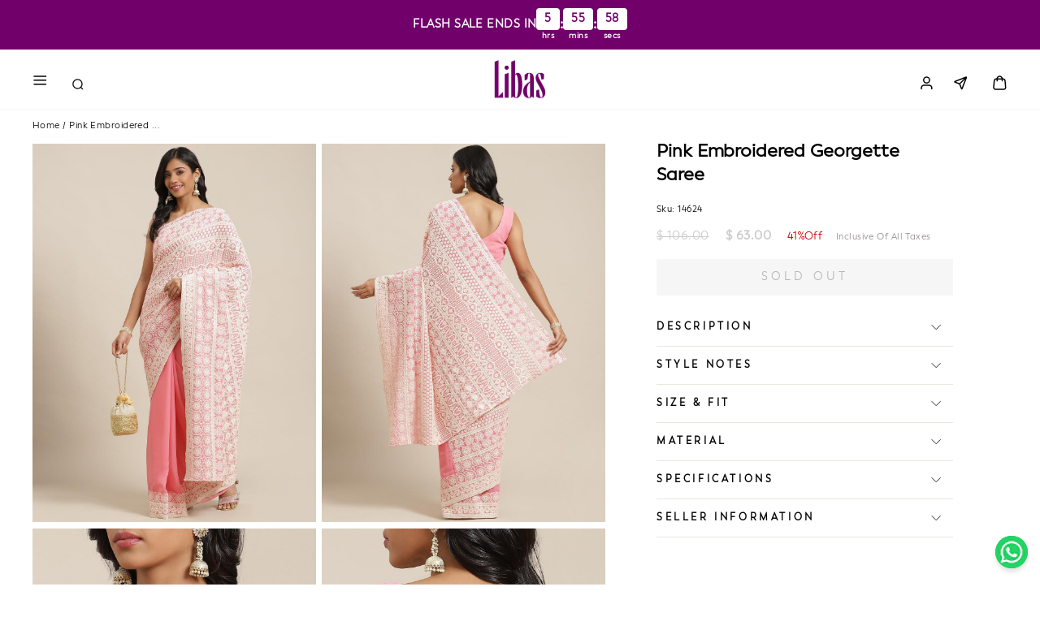

--- FILE ---
content_type: text/css
request_url: https://www.shoplibas.com/cdn/shop/t/86/assets/custom.aio.min.css?v=179953232022225011431767175345
body_size: 3587
content:
/*
Generated time: June 18, 2024 07:03
This file was created by the app developer. Feel free to contact the original developer with any questions. It was minified (compressed) by AVADA. AVADA do NOT own this script.
*/
.jdgm-revs-tab-btn.btn,.more_text,.product-recommendations-placeholder variant-swatch-king{display:none}.grid-product__title{text-overflow:ellipsis;white-space:nowrap;overflow:hidden}.social-sharing svg{width:16px}svg.twitter_blog{width:12px}.template-index .newsletter__input-group input::placeholder{font-size:11px}[data-section-type=recently-viewed] span.grid-product__price--savings{font-size:11px}.template-collection .flickity-viewport{overflow:visible!important}@keyframes drop-in{from{opacity:1;transform:translateX(-70%)}to{opacity:1;transform:translate(0)}}.grid__item.grid-product:first-child .flickity-slider{animation:drop-in 1s ease 1s backwards}.template-collection variant-swatch-king,.template-index variant-swatch-king{display:none}@media (min-width:767px){div#CollectionAjaxContent .page-width{padding-left:130px;padding-right:130px}.template-collection .breadcrumb{padding-left:72px}.template-product .grid.grid--product-images--partial .grid__item.medium-up--two-fifths{position:sticky;top:0}.template-collection .page-width.page-content.page-content--top{padding-top:50px}.template-collection .grid-product__meta{padding-left:15px}.collection_innercontent{width:33.3%!important}.collection_inner_image.desktop_ban{width:66%!important}.page-width.indulg2{padding-bottom:10px}.template-index .page-width{padding:0 60px}.template-collection .page-width{padding-left:60px;padding-right:60px}#SiteHeader .header--icon{padding:0 13px}.indulg2 .rte-setting.text-spacing,.indulge .rte-setting.text-spacing{margin-top:8px;margin-bottom:0;}.indulg2 .image-wrap,.indulge .image-wrap{margin-bottom:10px}.indulg2 h3,.indulge h3{margin-bottom:0}.custom-social-column .footer__title{padding-bottom:7px}.categories_section .grid{width:100%;margin-bottom:0;}.categories_section .grid__item{flex:1 0 16%!important}.page-width.categories_section.cat{padding-left:28px}.categories_section.cat .grid{width:77%}.site-footer .page-width{padding:0 100px}.site-footer .grid{display:flex}.custom-social-column{width:25%}img.mobile_collection_img{display:none}.collection_inner_image.mobile_ban{display:none}label.sort_label{margin-bottom:0}.product-single__title{font-size:22px;line-height:29px}.mob_filter_svg{display:none}.custom-social-column p.footer__small-text{width:240px}.collapsible-content__inner,.template-product .collapsible-content__inner p{font-size:12px!important;text-align:justify;line-height:23px}.mobile-nav__grandchildlist li.mobile-nav__item a{font-size:11px!important}.mobile-nav__grandchildlist li.mobile-nav__item a,.mobile-nav__sublist .mobile-nav__child-item a{padding-top:4px;padding-bottom:4px}.template-collection button.flickity-button.flickity-prev-next-button.flickity-previous{left:-6px;padding:0}.template-collection button.flickity-button.flickity-prev-next-button.flickity-next{right:-5px;padding:0}label.tag__checkbox-wrapper{margin-bottom:12px}#SortBy option{text-transform:capitalize!important;font-size:10px!important}.page-content--product{padding-top:4px;padding-bottom:20px}.template-product .grid__item.medium-up--three-fifths.product-single__sticky{padding:0!important}.product-block.product-block--header{padding-right:75px}.page-content--product .product-main-slide{margin:4px 7px 4px 0}.product-block.product-block--header,.product-block.product-block--price{margin-bottom:12px}label.variant__label{font-size:12px!important;margin-bottom:15px!important}button.btn.btn--full.add-to-cart{width:85%;padding:12px;font-weight:400}label.variant__button-label{margin:0 10px 12px 0}.delivery_for{margin-top:25px!important}.product-block.product-block--tab{width:85%}.delivery_for>div:last-child{padding-bottom:0}body .jdgm-histogram__bar{height:5px}.jdgm-star{font-size:12px!important}[data-section-type=product-recommendations] .index-section{margin-top:0;margin-bottom:30px}.jdgm-rev-widg{padding-bottom:0!important}.custom-social-column p.footer__small-text{text-align:left}.mobile_blog_header{display:none}p.filter_head{display:flex;align-items:center}.ks-chart-container.sizing-chart-container.ks-container-with-modal{margin-left:0;position:absolute;right:89px}.flits-wishlist-button-style .flits-wls-icon-svg{width:16px!important}.template-product .sku_wishlAlign{justify-content:space-between}.template-product .filts-wishlist-product-style .flits-wls-button-secondary{right:18px}}@media only screen and (min-width:769px){.collection-grid__wrapper .collection_inner_banner.jj{flex-direction:row-reverse}.grid--uniform .medium-up--one-third:nth-of-type(3n+1),.template-collection .grid--uniform .medium-up--one-half:nth-of-type(odd){clear:none}.template-collection .main-content nav.breadcrumb{text-align:left;font-size:11px}.template-collection .breadcrumb{margin-bottom:20px}.template-collection .collection-grid__wrapper{margin-top:-40px}.template-blog .page-width.page-content{padding:0}.template-product .product__main-photos .flickity-enabled.is-draggable .flickity-viewport{cursor:grab;height:100%!important}.categories_section .image-wrap{margin-bottom:0px}.categories_section h3,.indulg2 .rte-setting p,.indulge .rte-setting p{border-bottom:none!important;}.collapsible-content__inner{padding-top:5px}.page-content--product .product__price{font-size:15px!important}}@media only screen and (max-width:768px){.grid--uniform .small--one-half:nth-of-type(odd),.grid--uniform .small--one-third:nth-of-type(3n+1){clear:none}}@media (max-width:767px){.categories_section.special h3{text-underline-position:under}p.article_content_index{padding:11px 0}.categories_section{display:inline-block;width:100%;padding: 0;}.grid-product__meta span.size-coll{font-size:10px!important}.tracking{display:none}.site-footer button.footer__title{padding:4px 0;margin-bottom:12px!important}.site-footer{padding-top:25px}.custom-social-column{clear:both;padding-top:17px}.social-inner,p.h4.footer__title{text-align:center}.social-inner a{padding:13px}.custom-social-column a svg{width:18px!important;height:18px!important}.footer-copy{justify-content:center}svg#Capa_1{width:13px;height:8px}img.desktop_collection_img{display:none}.template-collection .collection-filter{top:60px!important;background:#fff}.template-collection .collection-filter__item{margin-bottom:10px;flex:0 1 50%}.collection-content .page-width{padding:0}.template-collection .collection-filter__item{margin-bottom:10px;margin-top:0}.desktop_ban{display:none}.template-collection .page-width .small--grid--flush{margin-left:0;margin-right:0}.collection-filter .btn,.collection-filter select{font-weight:600;font-size:12px!important;text-transform:uppercase}.template-collection .collection-content .grid__item.medium-up--four-fifths.grid__item--content{padding:0}.template-collection .collection-content .small--grid--flush>.grid__item{padding:0 2px;width:50%}.collection-filter .btn .icon{margin-right:0!important}.template-collection .page-width .small--grid--flush{display:flex;flex-wrap:wrap;justify-content:space-between}.collection_innercontent{position:absolute;right:0;width:200px}.main-content nav.breadcrumb{font-weight:600;font-size:10px!important}.template-collection .main-content nav.breadcrumb{padding-top:4px}label.sort_label{display:none}.template-blog .article_categories .logo{margin-bottom:30px}.template-blog .grid__item.small--one-third{width:100%}.template-blog .small--two-thirds{width:100%}.template-blog .article__grid-meta{max-width:339px;margin:auto;margin-bottom:30px}.template-blog .page-width.page-content{padding:0 30px}.template-blog .article__grid-image{margin-bottom:5px}.template-index .newsletter-section__content .form__submit--small{display:none}.template-index .newsletter-section__content .input-group-btn button{min-width:53px}.template-index .newsletter-section span.form__submit--large:after{top:-13px}.collection-filter__sort-container{border:1px solid var(--colorBorder)}.collection-filter select{border-left:none;border-right:none}.template-collection .page-content--top{padding-top:0}span.tax_cus{display:block;margin-left:0!important;font-size:10px!important}.delivery_for .item{padding:5px 0}.template-product .product-block--tab button.label{letter-spacing:2px;padding-left:0}.collapsible-content__inner,.template-product .collapsible-content__inner p{font-size:11px!important;line-height:18px}.template-product .collapsible-trigger-btn--borders+.collapsible-content .collapsible-content__inner{padding:0 20px 20px 9px}.template-customers-login label,.template-customers-register label{text-transform:capitalize!important;letter-spacing:0!important}a#RecoverPassword,p.create_login_custom a{text-decoration:underline;text-transform:capitalize;font-size:13px}p.create_login_custom{font-size:13px;font-weight:600;text-align:center}#HeaderWrapper .h1.site-header__logo{margin-top:0;margin-bottom:0}#HeaderWrapper button.site-nav__link.site-nav__link--icon{padding-left:20px;width: 80%;height: 100%;text-align: left;}.categories_section p,.indulge p{margin-bottom:19px;margin-top:8px;font-size:16px!important}.categories_section h2{margin-bottom:0!important}.newsletter-section__content{padding-left:0}p.view_post{margin-bottom:17px!important;font-size:11px!important}.social-sharing svg{width:14px}.social-sharing__link{margin-right:10px}span.custom_share{font-size:11px!important}a.btn_post_custom{margin-bottom:35px!important;font-size:12px!important;text-transform:capitalize}.indulge .section-header{margin-bottom:19px!important}.categories_section.special h2{font-size:23px!important}.indulg2 .grid__item.medium-up--one-third.text-center{margin-bottom:0}.template-index .article__title{font-size:17px!important}.template-index .article__grid-image{margin-bottom:5px}.categories_section.special .image-wrap{margin-bottom:0px}div#shopify-section-template--16806055870614__blog_posts_7L9mHY .page-width{padding-right:0}.template-index .article__grid-meta{padding:0 20px}.h4.footer__title{font-size:18px!important;font-weight:400!important}.template-index .newsletter-section{padding:40px 50px 10px}.template-index .newsletter__input-group{max-width:277px}.template-index .newsletter-section__content .h2{font-size:19px!important}.template-index .newsletter-section__content .rte p{font-size:10px!important}.collection-filter button.btn.btn--tertiary{text-align:center;padding:0}select#SortBy{text-align:center;padding-left:0}.collection-filter__sort-container{justify-content:center;height:44px;border-left:none}.social-inner{margin-bottom:42px!important}.appStripe p.h4.footer__title{margin-top:40px!important}.collection-filter__sort-container .deskt_filter_svg{display:none}.template-collection main#MainContent{padding-top:37px}.grid-product__price{margin-top:5px;margin-bottom:4px}.template-collection button.flickity-button.flickity-prev-next-button.flickity-next{right:-7px;padding:0}.template-collection .collection_innerbanner_content h3{font-size:16px}.template-collection .collection_innerbanner_content p{font-size:11px}.collection_innerbanner_content .bttn{font-size:9px!important}.template-collection .collection_innerbanner_content p{margin-bottom:2px}.template-collection button.flickity-button.flickity-prev-next-button.flickity-previous{left:-8px}.categories_section h3{line-height:10px;font-size:14px!important}.product-single__meta h1.h2.product-single__title{font-size:19px;line-height:30px}.template-product .product-main-slide{width:100%!important}.template-product .product-section .grid__item.medium-up--three-fifths.product-single__sticky{padding:0}.template-product .variant-wrapper{padding-top:10px}label.variant__label{font-size:14px!important;text-transform:capitalize!important;letter-spacing:0!important;margin-bottom:15px!important}.template-product .variant-input-wrap label{margin:0 11px 12px 0}#RecoverPasswordForm h2,.template-customers-login .section-header__title,.template-customers-register .section-header__title{font-weight:600;font-size:17px}#RecoverPasswordForm button.btn,#create_customer input#register-submit,.template-customers-login button.btn.btn--full{font-size:14px!important;font-weight:400;letter-spacing:1px;border-radius:5px}#RecoverPasswordForm h2{text-align:center}#RecoverPasswordForm .subtext_password{font-size:13px;text-align:center;padding:0 40px}#RecoverPasswordForm button.btn{width:100%}[data-section-type=product-recommendations] .grid-product__meta,[data-section-type=recently-viewed] .grid-product__meta{padding-left:12px!important}.indulg2 h3,.indulge h3{margin-bottom:0;font-size:21px!important}.indulg2 a,.indulge a{margin-top:3px;display:block}[data-section-type=product-recommendations] .index-section{margin-bottom:8px}.footer-copy p.footer__small-text{padding-top:40px!important;padding-bottom:20px;font-size:10px}p.h4.footer__title.secure_custom_pay{margin-top:50px!important}.indulg2 .grid__item:first-child,.indulge .grid__item:first-child,.special .grid__item:first-child{margin-left:0px}}.categories_section .grid{display:flex;flex-wrap:wrap;row-gap:4px;}.categories_section .grid__item{padding:0 3px 7px 3px}.grid-overflow-wrapper::-webkit-scrollbar,.grid::-webkit-scrollbar{display:none}.grid,.grid--flush-bottom{margin-left:0}.template-index p.article_content_index{margin-bottom:0;padding:15px 0}.btn_post_custom,p.view_post{font-size:12px;font-weight:600;text-decoration:underline;margin-bottom:27px;text-underline-position:from-font}.template-index .newsletter-section span.form__submit--large:after{content:"";position:absolute;background:url(https://cdn.shopify.com/s/files/1/0341/4805/7228/files/Group_1166.svg?v=1714022769);width:29px;height:19px;background-size:100%;top:-9px;left:0;background-repeat:no-repeat;}.site-footer a,.site-footer p{border-bottom:none!important;font-size:13px;line-height:16px;color:#71006a}.site-footer .footer__collapsible p{padding:0;margin-bottom:8px}.site-footer .collapsible-content__inner p a:after{content:none!important}.custom-social-column p.footer__small-text{display:block;padding-top:30px}.secure_custom_pay{margin-top:43px}.social-inner{margin-bottom:40px}.footer__title,.site-footer a,.site-footer p{font-weight:600!important}.collection_inner_banner{display:flex;flex-wrap:wrap;width:100%;align-items:center;padding-bottom:30px}.collection_innerbanner_content h3{font-size:16px}.collection_innerbanner_content .bttn,.collection_innerbanner_content p{font-size:12px}.collection_innerbanner_content .bttn{font-weight:600;text-decoration:underline}.collection_innercontent{margin:auto;text-align:center}.template-collection .grid-product__title{font-size:12px}.template-collection .grid-product__price{font-size:11px}.filter_head span{padding-left:10px;font-size:14px;font-weight:600;letter-spacing:3px}p.filter_head{border-bottom:1px solid #ddd;margin-bottom:0;padding-bottom:20px}.collection-sidebar__group .collapsible-trigger-btn{font-size:12px;letter-spacing:3px;font-weight:600}.template-collection .flickity-next,.template-collection .flickity-previous{z-index:2}.text-label span{font-size:12px;letter-spacing:1px}.grid-product__meta span.size-coll{font-size:11px;gap:7px;padding:4px 0;display:flex}.grid__item-image-wrapper .flickity-button{background:#fff0}.main-content nav.breadcrumb{text-align:left;font-size:11px}label.sort_label{margin-left:8px}.collection-filter__sort-container svg{width:21px}.collection-filter__sort-container{display:flex;align-items:center}.mobile-nav__link--top-level.collapsible-trigger span,li.mobile-nav__item a{font-size:12px;text-transform:uppercase;font-weight:600;letter-spacing:2px}span.mobile-nav__faux-link{font-size:12px;text-transform:capitalize;letter-spacing:1px}.mobile-nav__child-item a{text-transform:capitalize!important}.drawer__contents .h2.drawer__title{font-size:18px;font-weight:600}.mobile-nav__item .mobile-nav__child-item .collapsible-trigger__icon svg{height:8px;width:8px}.mobile-nav__item .collapsible-trigger__icon--circle{height:18px;width:18px}.mobile-nav__item .mobile-nav__child-item .collapsible-trigger__icon{margin-right:26px}.h2.drawer__title{display:flex;align-items:center;margin-top:15px;gap:15px}.template-product .variant-input-wrap input[type=radio]:checked+label{background:#71006a;color:#fff!important}.template-product .variant-input-wrap label{position:relative;display:inline-block;border-radius:50%;padding:0;letter-spacing:1px;text-align:center;line-height:38px;font-size:11px;font-weight:400;height:38px;width:38px;background-color:var(--colorBody);overflow:hidden;border:.5px solid #838181;color:#71006a;font-family:Facundo}.product-single__title{font-weight:600}.template-product button.label{font-size:12px;font-weight:600}.product-block--tab button.label{border-top:none}.product-block--tab .collapsible-trigger-btn--borders+.collapsible-content .collapsible-content__inner,.product-block--tab button.label{border-left:none;border-right:none}.product-block--tab .collapsible-trigger-btn--borders+.collapsible-content .collapsible-content__inner{border-bottom:none;border-left:none;border-right:none}span.custom_share{font-size:12px;text-transform:uppercase;font-weight:600;padding-right:10px;padding-bottom:5px;display:block}.social-sharing{justify-content:center;display:flex;align-items:center}#CollectionAjaxContent .grid__item--sidebar::-webkit-scrollbar{display:none}.New.Launch,.label_kiara{left:0;position:absolute;top:16px;background-repeat:no-repeat!important}.label_kiara{background:url(https://cdn.shopify.com/s/files/1/0341/4805/7228/files/kiara_tag_1.svg?v=1716023435);z-index:2;background-size:100%!important;width:48px;height:31px}.New.Launch{background:url(https://cdn.shopify.com/s/files/1/0341/4805/7228/files/Group_1219.jpg?v=1715323573);z-index:1;background-size:80%!important;width:40px;height:16px}.categories_section h3{font-size:12px!important;border-bottom:1px solid #494040;display:inline-block}@media (max-width:767px){.indulg2 .rte-setting p,.indulge .rte-setting p{border-bottom:none;display:inline-block}.page-content--product .collapsible-trigger-btn--borders{padding:17px}.delivery_for:after{content:"";position:absolute;width:100%;height:1px;background:#ddd;bottom:-18px}.delivery_for{position:relative}.collection-filter button.btn.btn--tertiary{padding-top:3px!important}.delivery_for{padding-top:10px;padding-bottom:10px}label.sort_label{padding-top:3px!important}.newsletter-section .input-group-field{width:197px!important;padding:6px}.newsletter-section .input-group-btn{width:48px!important}.newsletter-section .theme-block{margin-bottom:22px}.New.Launch,.label_kiara{width:38px;top:15px}}@media (min-width:1400px){.page-width.categories_section.special h3{font-size:18px!important}}.template-page .main-content h2,.template-page .main-content h3{margin:25px 0!important;line-height:24px;font-size:18px;text-transform:uppercase!important}.template-page .section-header__title{margin-bottom:0;font-size:20px}.template-page .main-content p,.template-page .main-content ul li{font-weight:300;font-size:16px;color:#000}header#SiteHeader{padding:0}.site-nav__link--icon{padding-bottom:0}@media (min-width:767px){.atf_content{padding-left:2px}div#StickyHeaderWrap{height:90px!important}.st-search-icon-mobile svg,span.st-search-icon svg{width:16px;height:16px}svg#svgkp{width:20px;height:20px}.atf_content{margin-top:40px}.template-collection .grid__item--sidebar{width:25%;margin-right:30px}.template-collection .grid__item--content{width:calc(75% - 30px)}}@media (max-width:767px){div#StickyHeaderWrap{height:80px!important}.rte.collection__description{padding:0 20px}.template-collection .custom-pro{max-height:unset!important}.atf_content{padding-left:16px;margin-bottom:20px}.collection-filter h1{display:none}}.rte.collection__description a,.rte.collection__description span{font-size:12px;}.rte.collection__description h3{margin-bottom:9px!important;}.rte.collection__description{margin-top:20px}.custom-pro-main .collection__description p strong{margin-bottom:8px!important}.custom-pro-main .collection__description p{margin-bottom:10px}a.cart__item-name{font-size:15px}.cart__item--variants{font-size:13px}.cart__item-price-col.text-right{font-size:15px}.cart__item--properties{display:none}.collec_article span.more_text{display:none}.collec_article p{font-size:13px}#article_section p{margin-top:5px!important;margin-bottom:0}#article_section p a{text-decoration:underline;font-size:12px}.atf_content h6{letter-spacing:0;text-transform:capitalize}.template-collection .rte.collection__description h3{margin-top:25px}#zippy_widget_1511{width:85%}.site-header__logo{margin-bottom:0}.template-collection .flickity-enabled.is-draggable .flickity-viewport{cursor:pointer}body.template-product .filts-wishlist-product-style .flits-wls-button-secondary{color:#ff8c91!important;border-color:#ff8c91!important;background:#fff!important}body.template-product .filts-wishlist-product-style.flits-wishlist-button-style{position:inherit;right:8%;bottom:30%}.sku_wishlAlign{display:flex;align-items:center}.v-mt-10 p{line-height:22px!important}body.template-product .product-single__meta .product-block.product-block--header .flits-wls-icon-with-text-text,body.template-product .product-single__meta .product-block.product-block--header a.flits-wls-count-btn{display:none}

--- FILE ---
content_type: text/javascript
request_url: https://www.shoplibas.com/cdn/shop/t/86/assets/flits_custom.js?v=64794353766467675451767175353
body_size: 1104
content:
(function(Flits2){Flits2?.Metafields?.IS_SOCIAL_LOGIN_PAID&&Flits2?.Metafields?.IS_SOCIAL_LOGIN_ENABLE&&Flits2?.customer_id==-1&&window?.flitsObjects?.allCssJs?.socialLoginJs&&Flits2.LoadStyleScript("socialLoginJs",window?.flitsObjects?.allCssJs?.socialLoginJs?.url);var ajaxWishlistViewFunction=function(xhrOrFetch){var url=this._url;(url.indexOf("?sv=")!==-1||url.indexOf("?section_id="))&&Flits2.dispatchEvent("Flits:AjaxWishlist",{response:this,xhrOrFetch})};Flits2.addAjaxEvents(ajaxWishlistViewFunction),Flits2.addFetchEvents(ajaxWishlistViewFunction),Flits2(document).on("Flits:AjaxWishlist",function(){setTimeout(function(){var grid=Flits2(".collection-grid__wrapper").find(".flits-wishlist-colection .flits-wls-button");Flits2(grid).each(function(index,single_grid_item){var handle=Flits2(single_grid_item).attr("data-flits-product-handle");Flits2(single_grid_item).parent().css("display","flex"),Flits2(single_grid_item).find(".flits-wls-icon-with-text-text").css("display","flex"),Flits2.isProductAddedInWishlist(handle)&&(Flits2(single_grid_item).removeClass("flits-wls-inactive"),Flits2(single_grid_item).addClass("flits-wls-active"),Flits2(single_grid_item).find(".flits-wls-icon-with-text-text").html(Flits2.t("Flits.locals.wishlisted_product_page.remove_from_wishlist_button","Remove from Wishlist")))})},2e3)}),Flits2(document).on("click",".flits-add-to-cart",function(event){event.preventDefault(),event.stopPropagation(),event.stopImmediatePropagation();let dataFormAction=Flits2(this).attr("data-flits-add-action-from"),el=Flits2(this),quantity=parseInt(Flits2(el).parents(".flits-product-card").find('input[name="product_quantity_input"]').val()),maxLimit=parseInt(Flits2(el).parents(".flits-product-card").find('input[name="product_quantity_input"]').attr("max")),id=Flits2(el).parents(".flits-product-card").find(".flits-variant-select").val(),interval=0;cartOrder[id]&&quantity+parseInt(cartOrder[id].cart_quantity)>maxLimit&&(quantity=maxLimit-parseInt(cartOrder[id].cart_quantity),quantity==0&&(quantity=maxLimit),interval=3e3,flitsSnackbar.show({text:Flits2.t("Flits.locals.general.cart_updated","Some items are no longer available. Your cart has been updated."),pos:"bottom-center",showAction:!1,customClass:"flits-alert-default"}));let data="id="+id+"&quantity="+quantity+"&productstatus="+dataFormAction;return setTimeout(function(){addToCartN(data,dataFormAction,el)},interval),!1});var product_key=null;function addToCartN(params,dataFormAction,el){flitsSnackbar.show({text:Flits2.t("Flits.locals.cart_page.adding_items_to_cart","Adding items to cart..."),pos:"bottom-center",showAction:!1,customClass:"flits-alert-default",duration:!1}),Flits2.ajax({type:"POST",url:"/cart/add.js",data:params,dataType:"json"}).done(function(resp){product_key=resp.key,Flits2.flitsSnackbarHide(),Flits2.ajax({type:"get",url:"/cart.js",dataType:"json",async:!1,success:function(cart){Flits2("span.cart-link__bubble").html(cart.item_count),Flits2("span.cart-link__bubble").addClass("cart-link__bubble--visible"),flitsSnackbar.show({text:Flits2.t("Flits.locals.cart_page.items_added_to_cart","Item Added to cart"),pos:"bottom-center",showAction:!1,customClass:"flits-alert-success flits-rv-snackbar",duration:1501}),document.dispatchEvent(new CustomEvent("ajaxProduct:added",{detail:{product:cart,addToCartBtn:this.addToCart}}))}}),dataFormAction=="wishlist"&&(Flits2(el).siblings(".flits-remove-product").trigger("click"),Flits2(".js-drawer-open-cart").length&&Flits2(".js-drawer-open-cart")[0].click())}).fail(function(resp){flitsSnackbar.show({text:resp.responseJSON.description,pos:"bottom-center",showAction:!1,customClass:"flits-alert-error"})}).always(function(){})}Flits2(document).on("Flits:SocialLogin:Loaded",function(event){setTimeout(function(){location.pathname.indexOf("/account")==-1&&Flits2.setLocalStorage("flits_before_login_url","/account")},800)}),Flits2(window).load(function(){location.pathname.indexOf("/account")==-1&&(location.pathname.indexOf("checkout")!=-1?Flits2.setLocalStorage("flits_before_login_url",location.pathname):Flits2.setLocalStorage("flits_before_login_url","/account"))}),Flits2(document).on("click",".flits-move-to-wishlist",function(event){event.preventDefault(),event.stopPropagation(),event.stopImmediatePropagation();var loader='<div class="flits-loading-div flits-social-login-loader flits-move-to-wishlist-loader"> <div class="flits-spinner"></div> </div>';Flits2.ajax({type:"get",url:"/cart.js",dataType:"json",success:function(cart){let cartLength=Number(cart.item_count);cartLength>=1?(Flits2("body").append(loader),Flits2(cart.items).each(function(index,ele){cartLength--;let params={customer_hash:Flits2.customerHash,token:Flits2.token,customer_id:Flits2.customer_id,customer_email:Flits2.customer_email,product_id:ele.product_id,product_handle:ele.handle,product_title:ele.title,product_image:ele.image},add_url=Flits2.base_url+"/wishlist/add_to_wishlist";Flits2.ajax({type:"POST",url:add_url,data:params,contentType:"application/x-www-form-urlencoded"}).done(function(resp){cartLength===0&&(window.location.href="/account#wishlist",window.location.pathname=="/account"&&window.location.reload(),Flits2(".flits-move-to-wishlist-loader").remove())})})):flitsSnackbar.show({text:"Please add item in a cart first",pos:"bottom-center",showAction:!1,customClass:"flits-alert-success flits-rv-snackbar",duration:3501})}}),setTimeout(function(){Flits2.ajax({type:"POST",url:"/cart/clear.js",data:"",dataType:"json",success:function(){},error:function(XMLHttpRequest,textStatus){}})},2e3)}),Flits2(document).on("click","#flits-wishlist-product-list .flits-wsl-filter-btn",function(){Flits2("#flits-wishlist-product-list .flits-wsl-filter-btn").removeClass("active"),Flits2(this).addClass("active");var thisButtonType=Flits2(this).attr("data-type"),listObj=Flits2.Wishlist.settings.wishlistList;listObj.search(thisButtonType)}),Flits2(document).on("click","#flits-wishlist-product-mobile-list .flits-wsl-filter-btn",function(){Flits2("#flits-wishlist-product-mobile-list .flits-wsl-filter-btn").removeClass("active"),Flits2(this).addClass("active");var thisButtonType=Flits2(this).attr("data-type"),listObj=Flits2.Wishlist.settings.wishlistMobileList;listObj.search(thisButtonType)}),Flits2(document).on("Flits:AddressDefault:Click",function(event){var form=event.detail.item,countryVal=form.find(".flits-address-phone-with-country-div .flits-country-code-textbox").val();countryVal||(Flits2(".flits-address-card-action").removeClass("flits-disabled"),flitsSnackbar.show({text:"Please add your phone country code",pos:"bottom-center",showAction:!1,customClass:"flits-alert-danger",duration:2400}))}),Flits2(document).on("Flits:AddressSave:Click",function(event){var form=event.detail.item,countryVal=form.find(".flits-address-phone-with-country-div .flits-country-code-textbox").val();countryVal||flitsSnackbar.show({text:"Please add your phone country code",pos:"bottom-center",showAction:!1,customClass:"flits-alert-danger",duration:2400})}),Flits2(document).on("Flits:AccountPage:Loaded",function(event){Flits2(".logoutcustom").on("click",function(){event.preventDefault(),window.location.href="/account/logout"})})})(Flits);
//# sourceMappingURL=/cdn/shop/t/86/assets/flits_custom.js.map?v=64794353766467675451767175353


--- FILE ---
content_type: text/javascript
request_url: https://www.shoplibas.com/cdn/shop/t/86/assets/searchtap.js?v=58294096297258991461768889547
body_size: 132565
content:
!function(){"use strict";var e=document.createElement("style");function t(e,t){const n=new Set(e.split(","));return t?e=>n.has(e.toLowerCase()):e=>n.has(e)}e.textContent=".slideshow-container[data-v-74577c89]{max-width:1000px;position:relative;margin:auto}.st-prev[data-v-74577c89],.st-next[data-v-74577c89]{cursor:pointer;position:absolute;top:50%;padding:16px;margin-top:-22px;color:#fff;font-weight:700;font-size:18px;transition:.6s ease;border-radius:0 3px 3px 0;-webkit-user-select:none;-moz-user-select:none;user-select:none}.st-next[data-v-74577c89]{right:0;border-radius:3px 0 0 3px}.text[data-v-74577c89]{color:#f2f2f2;font-size:15px;padding:8px 12px;position:absolute;bottom:8px;width:100%;text-align:center}.numbertext[data-v-74577c89]{color:#f2f2f2;font-size:12px;padding:8px 12px;position:absolute;top:0}.st-dot[data-v-74577c89]{cursor:pointer;height:5px;width:5px;margin:0 2px;background-color:#bbb;border-radius:50%;display:inline-block;transition:background-color .6s ease}.active[data-v-74577c89],.st-dot[data-v-74577c89]:hover{background-color:#717171}.fade[data-v-74577c89]{animation-name:fade-74577c89;animation-duration:1.5s}@keyframes fade-74577c89{0%{opacity:.4}to{opacity:1}}[v-cloak][data-v-1cada952]{display:none!important}.st-after-box .loading[data-v-1cada952]{padding:10px 0}.loading .st-trending-search-skeleton .st-trending-container[data-v-1cada952]{padding:10px 15px 0}.st-trending-header-loader[data-v-1cada952]{width:50%}.st-trending-list-skeleton[data-v-1cada952]{padding:0;margin:0}.st-after-box .st-left-col .st-left-col-header h4[data-v-1cada952],.st-after-box li[data-v-1cada952],.st-trending-box .st-trending-label[data-v-1cada952],.st-trending-header-loader .st-heading-text[data-v-1cada952]{margin:10px 0 0;background:#ddd;width:100%;height:20px;display:block;border-radius:3px}.st-trending-box .st-trending-list .st-trending-label[data-v-1cada952]{width:90%;border-radius:3px;margin-left:10px!important}.st-desktop-searchbox .st-after-box .st-row li[data-v-1cada952]{list-style-type:none;height:17px;margin-top:13px;width:90%}.loading .st-main-content-wrap[data-v-1cada952]{margin-top:50px}.loading .st-toolbox[data-v-1cada952]{padding:10px 0 15px;display:flex;justify-content:space-between}.st-product-media[data-v-1cada952]{position:relative;margin:0;transition:box-shadow .3s;padding-bottom:132%}.st-product-media a[data-v-1cada952]{display:block;width:100%;height:100%;position:absolute;transition:all .5s;border-radius:3px;background:#ddd}.st-product-details[data-v-1cada952]{padding:10px 0 20px}.st-trending-box .st-product-details[data-v-1cada952]{padding:5px 0}.st-product-name a[data-v-1cada952]{background:#ddd;margin:0 0 2px;width:100%;height:17px;border-radius:3px;display:block}.st-product-price[data-v-1cada952]{background:#ddd;height:15px;width:40%;border-radius:3px;margin-top:5px;display:block}.st-product-swatch[data-v-1cada952]{background:#ddd;height:15px;width:30%;border-radius:3px;margin-top:5px;display:block}.st-desktop-searchbox .st-after-box .st-autocomplete-footer .st-right-col .st-goto-search .st-box-btn[data-v-1cada952]{background:#ddd;width:30%;height:15px;display:inline-block;border-radius:3px}.st-toolbox-left[data-v-1cada952],.st-toolbox-right[data-v-1cada952]{background:#ddd;width:35%;height:30px;border-radius:3px;display:block}.st-toolbox-right[data-v-1cada952]{width:20%;margin-right:6px}.st-sidebar-content .st-filter-header[data-v-1cada952],.st-sidebar-content h3.st-widget-title[data-v-1cada952],.st-filter-items li[data-v-1cada952]{display:block;width:100%;height:40px;margin-bottom:10px!important;background:#ddd!important;border-radius:3px;border:none}.st-widget.st-head-item[data-v-1cada952]{border:none}.st-filter-items li[data-v-1cada952]{height:20px;width:90%}.loading ul.st-widget-body[data-v-1cada952]{max-height:235px;background-color:unset}.loading[data-v-1cada952]:before{content:\" \";position:absolute;top:0;right:0;bottom:0;left:50%;z-index:1;width:500%;margin-left:-250%;animation:phAnimation-1cada952 .8s linear infinite;background:linear-gradient(90deg,#fff0 46%,#ffffff59,#fff0 54%) 50% 50%}.st-toolbox[data-v-1cada952]>:not(:last-child){margin:0 8px 0 6px}@keyframes phAnimation-1cada952{0%{transform:translate3d(-30%,0,0)}to{transform:translate3d(30%,0,0)}}@media only screen and (max-width: 767px){.st-hidden-mobile[data-v-1cada952]{display:none}.loading .st-main-content-wrap[data-v-1cada952]{margin-top:0}}@media only screen and (max-width: 575px){.st-product-media[data-v-1cada952]{padding-bottom:160%}}.st-loading-main-content-wrap[data-v-1cada952]{display:flex;flex-direction:column;justify-content:center;align-items:center;padding:50px 50px 100px;text-align:center}.st-page-loader[data-v-1cada952]{display:block;width:130px;border-radius:150px;border:1px solid #1d242c;border-top-color:#fff;height:130px;animation:st-loading-1cada952 1.2s linear infinite;-webkit-animation:st-loading-1cada952 1.2s linear infinite;margin:0 auto;margin-top:20px!important;margin-bottom:10px!important}@keyframes st-loading-1cada952{0%{transform:rotate(0)}to{transform:rotate(1turn)}}.st-no-result-msg.text-center[data-v-1cada952]{display:flex;justify-content:center;align-items:center;height:100%}.st-error-page[data-v-0ed656be]{display:flex;flex-direction:column;justify-content:center;align-items:center;padding:50px 50px 100px;text-align:center}.st-next-page-loader[data-v-0ed656be]{display:block;width:30px;border-radius:150px;border:1px solid #1d242c;border-top-color:#fff;height:30px;animation:st-loading-0ed656be 1.2s linear infinite;-webkit-animation:st-loading-0ed656be 1.2s linear infinite;margin:0 auto;margin-top:20px!important;margin-bottom:10px!important}@keyframes st-loading-0ed656be{0%{transform:rotate(0)}to{transform:rotate(1turn)}}.st-no-result-msg.text-center[data-v-0ed656be]{display:flex;justify-content:center;align-items:center;height:100%}.newCustomSection[data-v-c3038ccf]{margin-top:30px}.custom-list-content[data-v-c3038ccf]{margin-top:15px}.custom-list-content .heading.h3[data-v-c3038ccf]{font-size:17px}.customs-list img[data-v-c3038ccf]{height:130px!important;border:1px solid #8080809e;padding:10px;border-radius:10px}.customs-list .list-collections__item[data-v-c3038ccf]{background:none}.customs-list .list-collections__item-image-wrapper[data-v-c3038ccf]{position:relative;height:auto}@media screen and (min-width: 741px){.customs-list[data-v-c3038ccf]{display:grid;align-items:baseline;grid-template-columns:repeat(auto-fit,calc(100% / 7 - var(--container-gutter) * 2 / 2));grid-gap:var(--container-gutter);justify-content:safe center}}@media only screen and (max-width: 740px){.customs-list[data-v-c3038ccf]{display:grid;align-items:baseline;grid-gap:31px;gap:8px;grid-template-columns:repeat(auto-fit,calc(25% - 8px))}.custom-list-content .heading.h3[data-v-c3038ccf]{font-size:13px}.customs-list img[data-v-c3038ccf]{height:100%!important;border:1px solid #8080809e;padding:10px;border-radius:10px}.list-collections__item-image[data-v-c3038ccf]{min-height:90px}}#shopify-section-template--16311364124897__1655369505f59a7d9f[data-v-c3038ccf]{--heading-color: 96, 96, 96;--text-color: 96, 96, 96;--prev-next-button-background: var(--text-color);--prev-next-button-color: var(--section-background);--section-background: 255, 255, 255}#block-template--16311364124897__1655369505f59a7d9f-1655369505c80f3648-0[data-v-c3038ccf],#block-template--16311364124897__1655369505f59a7d9f-1655369505c80f3648-1[data-v-c3038ccf],#block-template--16311364124897__1655369505f59a7d9f-1655369505c80f3648-2[data-v-c3038ccf],#block-template--16311364124897__1655369505f59a7d9f-1655369505c80f3648-3[data-v-c3038ccf],#block-template--16311364124897__1655369505f59a7d9f-1655369505c80f3648-4[data-v-c3038ccf],#block-template--16311364124897__1655369505f59a7d9f-1655369505c80f3648-5[data-v-c3038ccf],#block-template--16311364124897__1655369505f59a7d9f-0121de29-a299-49b4-a07d-dc18af5c2e79[data-v-c3038ccf],#block-template--16311364124897__1655369505f59a7d9f-13c1e871-9ccd-4304-ba00-76d439bb2bef[data-v-c3038ccf],#block-template--16311364124897__1655369505f59a7d9f-2e2857c9-87f2-4d32-bbe6-42e7ea642522[data-v-c3038ccf],#block-template--16311364124897__1655369505f59a7d9f-fe226dca-efa6-4129-bd8d-f755f3e88fe3[data-v-c3038ccf],#block-template--16311364124897__1655369505f59a7d9f-4edf8c6e-f959-4d2d-9789-b4fb7ee56495[data-v-c3038ccf],#block-template--16311364124897__1655369505f59a7d9f-e66ddda8-67ce-4b9e-8eea-8014f44f7b30[data-v-c3038ccf],#block-template--16311364124897__1655369505f59a7d9f-204a623f-5fef-4d39-9ee4-015b856cb652[data-v-c3038ccf],#block-template--16311364124897__1655369505f59a7d9f-fb4eb662-8ef4-4279-b64d-0163af490369[data-v-c3038ccf]{--heading-color: 94, 92, 92;--text-color: 94, 92, 92;--section-block-overlay: 0, 0, 0;--section-block-overlay-opacity: 0}@media screen and (min-width: 741px){.list-collections__item-list[data-v-c3038ccf]{grid-template-columns:repeat(auto-fit,calc(100% / 7 - var(--container-gutter) * 2 / 2))}}#searchModalContainer .st-results-loader[data-v-f5591abc]{display:block;text-align:center;font-size:50px;background-image:url(\"data:image/svg+xml,%3c?xml%20version='1.0'%20encoding='utf-8'?%3e%3csvg%20xmlns='http://www.w3.org/2000/svg'%20xmlns:xlink='http://www.w3.org/1999/xlink'%20style='margin:%20auto;%20background:%20rgb(255,%20255,%20255,0);%20display:%20block;%20shape-rendering:%20auto;'%20width='200px'%20height='200px'%20viewBox='0%200%20100%20100'%20preserveAspectRatio='xMidYMid'%3e%3cg%20transform='rotate(0%2050%2050)'%3e%3crect%20x='48'%20y='24'%20rx='2'%20ry='2.4'%20width='4'%20height='12'%20fill='%23000000'%3e%3canimate%20attributeName='opacity'%20values='1;0'%20keyTimes='0;1'%20dur='1s'%20begin='-0.9166666666666666s'%20repeatCount='indefinite'%3e%3c/animate%3e%3c/rect%3e%3c/g%3e%3cg%20transform='rotate(30%2050%2050)'%3e%3crect%20x='48'%20y='24'%20rx='2'%20ry='2.4'%20width='4'%20height='12'%20fill='%23000000'%3e%3canimate%20attributeName='opacity'%20values='1;0'%20keyTimes='0;1'%20dur='1s'%20begin='-0.8333333333333334s'%20repeatCount='indefinite'%3e%3c/animate%3e%3c/rect%3e%3c/g%3e%3cg%20transform='rotate(60%2050%2050)'%3e%3crect%20x='48'%20y='24'%20rx='2'%20ry='2.4'%20width='4'%20height='12'%20fill='%23000000'%3e%3canimate%20attributeName='opacity'%20values='1;0'%20keyTimes='0;1'%20dur='1s'%20begin='-0.75s'%20repeatCount='indefinite'%3e%3c/animate%3e%3c/rect%3e%3c/g%3e%3cg%20transform='rotate(90%2050%2050)'%3e%3crect%20x='48'%20y='24'%20rx='2'%20ry='2.4'%20width='4'%20height='12'%20fill='%23000000'%3e%3canimate%20attributeName='opacity'%20values='1;0'%20keyTimes='0;1'%20dur='1s'%20begin='-0.6666666666666666s'%20repeatCount='indefinite'%3e%3c/animate%3e%3c/rect%3e%3c/g%3e%3cg%20transform='rotate(120%2050%2050)'%3e%3crect%20x='48'%20y='24'%20rx='2'%20ry='2.4'%20width='4'%20height='12'%20fill='%23000000'%3e%3canimate%20attributeName='opacity'%20values='1;0'%20keyTimes='0;1'%20dur='1s'%20begin='-0.5833333333333334s'%20repeatCount='indefinite'%3e%3c/animate%3e%3c/rect%3e%3c/g%3e%3cg%20transform='rotate(150%2050%2050)'%3e%3crect%20x='48'%20y='24'%20rx='2'%20ry='2.4'%20width='4'%20height='12'%20fill='%23000000'%3e%3canimate%20attributeName='opacity'%20values='1;0'%20keyTimes='0;1'%20dur='1s'%20begin='-0.5s'%20repeatCount='indefinite'%3e%3c/animate%3e%3c/rect%3e%3c/g%3e%3cg%20transform='rotate(180%2050%2050)'%3e%3crect%20x='48'%20y='24'%20rx='2'%20ry='2.4'%20width='4'%20height='12'%20fill='%23000000'%3e%3canimate%20attributeName='opacity'%20values='1;0'%20keyTimes='0;1'%20dur='1s'%20begin='-0.4166666666666667s'%20repeatCount='indefinite'%3e%3c/animate%3e%3c/rect%3e%3c/g%3e%3cg%20transform='rotate(210%2050%2050)'%3e%3crect%20x='48'%20y='24'%20rx='2'%20ry='2.4'%20width='4'%20height='12'%20fill='%23000000'%3e%3canimate%20attributeName='opacity'%20values='1;0'%20keyTimes='0;1'%20dur='1s'%20begin='-0.3333333333333333s'%20repeatCount='indefinite'%3e%3c/animate%3e%3c/rect%3e%3c/g%3e%3cg%20transform='rotate(240%2050%2050)'%3e%3crect%20x='48'%20y='24'%20rx='2'%20ry='2.4'%20width='4'%20height='12'%20fill='%23000000'%3e%3canimate%20attributeName='opacity'%20values='1;0'%20keyTimes='0;1'%20dur='1s'%20begin='-0.25s'%20repeatCount='indefinite'%3e%3c/animate%3e%3c/rect%3e%3c/g%3e%3cg%20transform='rotate(270%2050%2050)'%3e%3crect%20x='48'%20y='24'%20rx='2'%20ry='2.4'%20width='4'%20height='12'%20fill='%23000000'%3e%3canimate%20attributeName='opacity'%20values='1;0'%20keyTimes='0;1'%20dur='1s'%20begin='-0.16666666666666666s'%20repeatCount='indefinite'%3e%3c/animate%3e%3c/rect%3e%3c/g%3e%3cg%20transform='rotate(300%2050%2050)'%3e%3crect%20x='48'%20y='24'%20rx='2'%20ry='2.4'%20width='4'%20height='12'%20fill='%23000000'%3e%3canimate%20attributeName='opacity'%20values='1;0'%20keyTimes='0;1'%20dur='1s'%20begin='-0.08333333333333333s'%20repeatCount='indefinite'%3e%3c/animate%3e%3c/rect%3e%3c/g%3e%3cg%20transform='rotate(330%2050%2050)'%3e%3crect%20x='48'%20y='24'%20rx='2'%20ry='2.4'%20width='4'%20height='12'%20fill='%23000000'%3e%3canimate%20attributeName='opacity'%20values='1;0'%20keyTimes='0;1'%20dur='1s'%20begin='0s'%20repeatCount='indefinite'%3e%3c/animate%3e%3c/rect%3e%3c/g%3e%3c!--%20[ldio]%20generated%20by%20https://loading.io/%20--%3e%3c/svg%3e\");width:80px;height:80px;background-size:100%;margin:0 auto}.st-invisible{visibility:hidden}.st-fixed{position:fixed}.st-absolute{position:absolute}.st-relative{position:relative}.st-sticky{position:sticky}.st-bottom-0{bottom:0}.st-bottom-\\[90px\\]{bottom:90px}.st-left-0{left:0}.st-left-\\[-100\\%\\]{left:-100%}.st-left-\\[0\\]{left:0}.st-left-\\[12px\\]{left:12px}.st-left-\\[90\\%\\]{left:90%}.st-right-0{right:0}.st-right-\\[-10px\\]{right:-10px}.st-right-\\[0\\]{right:0}.st-right-\\[10px\\]{right:10px}.st-right-\\[13px\\]{right:13px}.st-right-\\[2px\\]{right:2px}.st-right-\\[40px\\]{right:40px}.st-top-0{top:0}.st-top-2{top:.5rem}.st-top-2\\.5{top:.625rem}.st-top-\\[-10px\\]{top:-10px}.st-top-\\[-6px\\]{top:-6px}.st-top-\\[0\\]{top:0}.st-top-\\[10px\\]{top:10px}.st-top-\\[14px\\]{top:14px}.st-top-\\[16px\\]{top:16px}.st-top-\\[55px\\]{top:55px}.st-top-\\[auto\\]{top:auto}.st-top-full{top:100%}.st-z-\\[1\\]{z-index:1}.st-z-\\[29\\]{z-index:29}.st-z-\\[2\\]{z-index:2}.st-z-\\[3\\]{z-index:3}.st-z-\\[8\\]{z-index:8}.st-z-\\[999999\\]{z-index:999999}.st-z-\\[9999\\]{z-index:9999}.st-z-\\[9\\]{z-index:9}.st-m-0{margin:0}.st-m-0\\.5{margin:.125rem}.st-m-\\[0\\],.st-m-\\[0px\\]{margin:0}.st-mx-0{margin-left:0;margin-right:0}.st-mx-\\[-15px\\]{margin-left:-15px;margin-right:-15px}.st-mx-\\[-5px\\]{margin-left:-5px;margin-right:-5px}.st-mx-\\[0\\],.st-mx-\\[0px\\]{margin-left:0;margin-right:0}.st-mx-\\[auto\\]{margin-left:auto;margin-right:auto}.st-my-\\[0px\\]{margin-top:0;margin-bottom:0}.st-my-\\[10px\\]{margin-top:10px;margin-bottom:10px}.st-my-\\[50px\\]{margin-top:50px;margin-bottom:50px}.st-my-\\[5px\\]{margin-top:5px;margin-bottom:5px}.st-mb-0{margin-bottom:0}.st-mb-\\[\\.25em\\]{margin-bottom:.25em}.st-mb-\\[0\\]{margin-bottom:0}.st-mb-\\[10px\\]{margin-bottom:10px}.st-mb-\\[12px\\]{margin-bottom:12px}.st-mb-\\[15px\\]{margin-bottom:15px}.st-mb-\\[20px\\]{margin-bottom:20px}.st-mb-\\[3px\\]{margin-bottom:3px}.st-mb-\\[5px\\]{margin-bottom:5px}.st-ml-0{margin-left:0}.st-ml-\\[5px\\]{margin-left:5px}.st-mr-2{margin-right:.5rem}.st-mr-2\\.5{margin-right:.625rem}.st-mr-\\[0px\\]{margin-right:0}.st-mr-\\[5px\\]{margin-right:5px}.st-mr-\\[8px\\]{margin-right:8px}.st-mr-\\[9px\\]{margin-right:9px}.st-mt-\\[-3px\\]{margin-top:-3px}.st-mt-\\[-8px\\]{margin-top:-8px}.st-mt-\\[0px\\]{margin-top:0}.st-mt-\\[2px\\]{margin-top:2px}.st-mt-\\[4\\%\\]{margin-top:4%}.st-mt-\\[5px\\]{margin-top:5px}.st-mt-\\[8px\\]{margin-top:8px}.\\!st-block{display:block!important}.st-block{display:block}.st-inline-block{display:inline-block}.st-flex{display:flex}.st-inline-flex{display:inline-flex}.\\!st-hidden{display:none!important}.st-hidden{display:none}.\\!st-h-\\[40px\\]{height:40px!important}.st-h-\\[14px\\]{height:14px}.st-h-\\[15px\\]{height:15px}.st-h-\\[25px\\]{height:25px}.st-h-\\[31px\\]{height:31px}.st-h-\\[35px\\]{height:35px}.st-h-\\[40px\\]{height:40px}.st-h-\\[50px\\]{height:50px}.st-h-\\[55px\\]{height:55px}.st-h-\\[auto\\],.st-h-auto{height:auto}.st-h-full{height:100%}.st-max-h-\\[250px\\]{max-height:250px}.st-max-h-\\[90vh\\]{max-height:90vh}.st-min-h-\\[500px\\]{min-height:500px}.st-min-h-\\[55px\\]{min-height:55px}.st-w-1\\/2{width:50%}.st-w-\\[13px\\]{width:13px}.st-w-\\[14px\\]{width:14px}.st-w-\\[15px\\]{width:15px}.st-w-\\[16\\%\\]{width:16%}.st-w-\\[167px\\]{width:167px}.st-w-\\[20px\\]{width:20px}.st-w-\\[25\\%\\]{width:25%}.st-w-\\[26px\\]{width:26px}.st-w-\\[40px\\]{width:40px}.st-w-\\[43px\\]{width:43px}.st-w-\\[48px\\]{width:48px}.st-w-\\[50\\%\\]{width:50%}.st-w-\\[50px\\]{width:50px}.st-w-\\[55px\\]{width:55px}.st-w-\\[75\\%\\]{width:75%}.st-w-\\[auto\\]{width:auto}.st-w-\\[max-content\\]{width:-moz-max-content;width:max-content}.st-w-full{width:100%}.st-min-w-\\[0\\]{min-width:0}.st-min-w-\\[230px\\]{min-width:230px}.st-min-w-full{min-width:100%}.st-max-w-\\[167px\\]{max-width:167px}.st-max-w-\\[240px\\]{max-width:240px}.st-max-w-\\[none\\]{max-width:none}.st-shrink-0{flex-shrink:0}.st-origin-top{transform-origin:top}.st-translate-y-\\[100\\%\\]{--tw-translate-y: 100%;transform:translate(var(--tw-translate-x),var(--tw-translate-y)) rotate(var(--tw-rotate)) skew(var(--tw-skew-x)) skewY(var(--tw-skew-y)) scaleX(var(--tw-scale-x)) scaleY(var(--tw-scale-y))}.st-cursor-pointer{cursor:pointer}.st-flex-row{flex-direction:row}.st-flex-row-reverse{flex-direction:row-reverse}.st-flex-col{flex-direction:column}.st-flex-wrap{flex-wrap:wrap}.st-flex-nowrap{flex-wrap:nowrap}.st-items-center{align-items:center}.st-justify-center{justify-content:center}.st-justify-between{justify-content:space-between}.st-gap-2{gap:.5rem}.st-gap-2\\.5{gap:.625rem}.st-gap-\\[10px\\]{gap:10px}.st-gap-\\[20px\\]{gap:20px}.st-gap-\\[5px\\]{gap:5px}.st-gap-\\[7px\\]{gap:7px}.st-gap-\\[8px\\]{gap:8px}.st-gap-x-2{-moz-column-gap:.5rem;column-gap:.5rem}.st-gap-x-2\\.5{-moz-column-gap:.625rem;column-gap:.625rem}.st-overflow-auto{overflow:auto}.st-overflow-hidden{overflow:hidden}.st-overflow-y-auto{overflow-y:auto}.st-overflow-x-hidden{overflow-x:hidden}.st-whitespace-normal{white-space:normal}.st-break-all{word-break:break-all}.st-rounded-\\[100px\\]{border-radius:100px}.st-rounded-\\[2px\\]{border-radius:2px}.st-rounded-\\[4px\\]{border-radius:4px}.st-rounded-\\[50\\%\\]{border-radius:50%}.st-rounded-\\[5px\\]{border-radius:5px}.st-rounded-\\[6px\\]{border-radius:6px}.st-rounded-\\[8px\\]{border-radius:8px}.st-rounded-none{border-radius:0}.\\!st-border-2{border-width:2px!important}.st-border{border-width:1px}.st-border-0{border-width:0px}.st-border-\\[3px\\]{border-width:3px}.st-border-b{border-bottom-width:1px}.st-border-t,.st-border-t-\\[1px\\]{border-top-width:1px}.\\!st-border-solid{border-style:solid!important}.st-border-solid{border-style:solid}.\\!st-border-\\[\\#71006a\\]{--tw-border-opacity: 1 !important;border-color:rgb(113 0 106 / var(--tw-border-opacity))!important}.st-border-\\[\\#0000005c\\]{border-color:#0000005c}.st-border-\\[\\#72006a\\]{--tw-border-opacity: 1;border-color:rgb(114 0 106 / var(--tw-border-opacity))}.st-border-\\[\\#d0d0d0\\]{--tw-border-opacity: 1;border-color:rgb(208 208 208 / var(--tw-border-opacity))}.st-border-\\[\\#ddd\\],.st-border-\\[\\#dddddd\\]{--tw-border-opacity: 1;border-color:rgb(221 221 221 / var(--tw-border-opacity))}.st-border-\\[\\#e8e8e1\\]{--tw-border-opacity: 1;border-color:rgb(232 232 225 / var(--tw-border-opacity))}.st-border-\\[\\#e8e9eb\\]{--tw-border-opacity: 1;border-color:rgb(232 233 235 / var(--tw-border-opacity))}.st-border-\\[\\#eaeaec\\]{--tw-border-opacity: 1;border-color:rgb(234 234 236 / var(--tw-border-opacity))}.st-border-\\[\\#ebdede\\]{--tw-border-opacity: 1;border-color:rgb(235 222 222 / var(--tw-border-opacity))}.st-bg-\\[\\#111111\\]{--tw-bg-opacity: 1;background-color:rgb(17 17 17 / var(--tw-bg-opacity))}.st-bg-\\[\\#2b2b2b\\]{--tw-bg-opacity: 1;background-color:rgb(43 43 43 / var(--tw-bg-opacity))}.st-bg-\\[\\#71006a\\]{--tw-bg-opacity: 1;background-color:rgb(113 0 106 / var(--tw-bg-opacity))}.st-bg-\\[\\#72006a\\]{--tw-bg-opacity: 1;background-color:rgb(114 0 106 / var(--tw-bg-opacity))}.st-bg-\\[\\#f6f7f7\\]{--tw-bg-opacity: 1;background-color:rgb(246 247 247 / var(--tw-bg-opacity))}.st-bg-\\[\\#ffcfd2\\]{--tw-bg-opacity: 1;background-color:rgb(255 207 210 / var(--tw-bg-opacity))}.st-bg-\\[\\#fff\\]{--tw-bg-opacity: 1;background-color:rgb(255 255 255 / var(--tw-bg-opacity))}.st-bg-gray-100{--tw-bg-opacity: 1;background-color:rgb(243 244 246 / var(--tw-bg-opacity))}.st-bg-transparent{background-color:transparent}.st-bg-white{--tw-bg-opacity: 1;background-color:rgb(255 255 255 / var(--tw-bg-opacity))}.st-bg-\\[url\\(\\'\\/cdn\\/shop\\/files\\/Group_1219\\.jpg\\?v\\=1715323573\\'\\)\\]{background-image:url(/cdn/shop/files/Group_1219.jpg?v=1715323573)}.st-bg-\\[url\\(\\'\\/cdn\\/shop\\/files\\/kiara_tag_1\\.svg\\?v\\=1716023435\\'\\)\\]{background-image:url(/cdn/shop/files/kiara_tag_1.svg?v=1716023435)}.st-bg-\\[url\\(\\'https\\:\\/\\/www\\.koskii\\.com\\/cdn\\/shop\\/t\\/210\\/assets\\/flat-discount\\.svg\\'\\)\\]{background-image:url(https://www.koskii.com/cdn/shop/t/210/assets/flat-discount.svg)}.st-bg-\\[url\\(\\'https\\:\\/\\/www\\.koskii\\.com\\/cdn\\/shop\\/t\\/210\\/assets\\/st_buy2get1free_label\\.png\\'\\)\\]{background-image:url(https://www.koskii.com/cdn/shop/t/210/assets/st_buy2get1free_label.png)}.st-bg-\\[url\\(data\\:image\\/svg\\+xml\\;base64\\,[base64]\\=\\)\\]{background-image:url([data-uri])}.st-bg-\\[length\\:100\\%\\]{background-size:100%}.st-bg-\\[length\\:10px\\]{background-size:10px}.st-bg-\\[length\\:50px\\]{background-size:50px}.st-bg-\\[length\\:55px\\]{background-size:55px}.st-bg-\\[length\\:80\\%\\]{background-size:80%}.st-bg-center{background-position:center}.st-bg-right{background-position:right}.st-bg-no-repeat{background-repeat:no-repeat}.st-fill-\\[\\#000000\\]{fill:#000}.st-fill-\\[\\#2b2b2b\\]{fill:#2b2b2b}.st-fill-\\[\\#ffffff\\]{fill:#fff}.st-stroke-\\[\\#ffffff\\]{stroke:#fff}.st-p-0{padding:0}.st-p-4{padding:1rem}.st-p-\\[0\\]{padding:0}.st-p-\\[10px\\]{padding:10px}.st-p-\\[15px\\]{padding:15px}.st-p-\\[16px\\]{padding:16px}.st-p-\\[20px\\]{padding:20px}.st-p-\\[3px\\]{padding:3px}.st-p-\\[7px\\]{padding:7px}.st-px-0,.st-px-\\[0\\]{padding-left:0;padding-right:0}.st-px-\\[10px\\]{padding-left:10px;padding-right:10px}.st-px-\\[14px\\]{padding-left:14px;padding-right:14px}.st-px-\\[15px\\]{padding-left:15px;padding-right:15px}.st-px-\\[18px\\]{padding-left:18px;padding-right:18px}.st-px-\\[2px\\]{padding-left:2px;padding-right:2px}.st-px-\\[7px\\]{padding-left:7px;padding-right:7px}.st-px-\\[8px\\]{padding-left:8px;padding-right:8px}.st-py-2{padding-top:.5rem;padding-bottom:.5rem}.st-py-2\\.5{padding-top:.625rem;padding-bottom:.625rem}.st-py-\\[0\\],.st-py-\\[0px\\]{padding-top:0;padding-bottom:0}.st-py-\\[10px\\]{padding-top:10px;padding-bottom:10px}.st-py-\\[12px\\]{padding-top:12px;padding-bottom:12px}.st-py-\\[13px\\]{padding-top:13px;padding-bottom:13px}.st-py-\\[15px\\]{padding-top:15px;padding-bottom:15px}.st-py-\\[4px\\]{padding-top:4px;padding-bottom:4px}.st-py-\\[5px\\]{padding-top:5px;padding-bottom:5px}.st-py-\\[60px\\]{padding-top:60px;padding-bottom:60px}.st-py-\\[7px\\]{padding-top:7px;padding-bottom:7px}.st-py-\\[8px\\]{padding-top:8px;padding-bottom:8px}.\\!st-pt-\\[65px\\]{padding-top:65px!important}.st-pb-\\[100px\\]{padding-bottom:100px}.st-pb-\\[10px\\]{padding-bottom:10px}.st-pb-\\[20px\\]{padding-bottom:20px}.st-pb-\\[6px\\]{padding-bottom:6px}.st-pl-0,.st-pl-\\[0\\],.st-pl-\\[0px\\]{padding-left:0}.st-pl-\\[10px\\]{padding-left:10px}.st-pl-\\[15px\\]{padding-left:15px}.st-pl-\\[5px\\]{padding-left:5px}.st-pl-\\[6px\\]{padding-left:6px}.st-pr-\\[0\\]{padding-right:0}.st-pr-\\[11px\\]{padding-right:11px}.st-pr-\\[60px\\]{padding-right:60px}.st-pt-\\[0px\\]{padding-top:0}.st-pt-\\[10px\\]{padding-top:10px}.st-pt-\\[3px\\]{padding-top:3px}.st-pt-\\[5px\\]{padding-top:5px}.st-text-left{text-align:left}.st-text-center{text-align:center}.st-text-right{text-align:right}.st-font-\\[BaiJamjuree-Regular\\]{font-family:BaiJamjuree-Regular}.\\!st-text-\\[16\\.56px\\]{font-size:16.56px!important}.st-text-\\[0\\]{font-size:0}.st-text-\\[10px\\]{font-size:10px}.st-text-\\[11px\\]{font-size:11px}.st-text-\\[12px\\]{font-size:12px}.st-text-\\[13px\\]{font-size:13px}.st-text-\\[14px\\]{font-size:14px}.st-text-\\[16px\\]{font-size:16px}.st-text-\\[35px\\]{font-size:35px}.st-text-\\[7px\\]{font-size:7px}.st-font-bold{font-weight:700}.st-font-medium{font-weight:500}.st-font-normal{font-weight:400}.st-font-semibold{font-weight:600}.st-uppercase{text-transform:uppercase}.st-capitalize{text-transform:capitalize}.st-normal-case{text-transform:none}.st-leading-\\[14\\.3px\\]{line-height:14.3px}.st-leading-\\[15\\.06px\\]{line-height:15.06px}.st-leading-\\[16\\.8px\\]{line-height:16.8px}.st-leading-\\[1\\]{line-height:1}.st-leading-\\[20px\\]{line-height:20px}.st-tracking-\\[\\.2em\\]{letter-spacing:.2em}.st-tracking-\\[\\.425px\\]{letter-spacing:.425px}.st-tracking-\\[0\\.45px\\]{letter-spacing:.45px}.st-tracking-\\[1px\\]{letter-spacing:1px}.st-tracking-\\[2px\\]{letter-spacing:2px}.st-tracking-\\[3\\.6px\\]{letter-spacing:3.6px}.st-tracking-\\[3px\\]{letter-spacing:3px}.st-text-\\[\\#000000\\]{--tw-text-opacity: 1;color:rgb(0 0 0 / var(--tw-text-opacity))}.st-text-\\[\\#1a1a1a\\]{--tw-text-opacity: 1;color:rgb(26 26 26 / var(--tw-text-opacity))}.st-text-\\[\\#2b2b2b\\]{--tw-text-opacity: 1;color:rgb(43 43 43 / var(--tw-text-opacity))}.st-text-\\[\\#333333\\]{--tw-text-opacity: 1;color:rgb(51 51 51 / var(--tw-text-opacity))}.st-text-\\[\\#343434\\]{--tw-text-opacity: 1;color:rgb(52 52 52 / var(--tw-text-opacity))}.st-text-\\[\\#604a4a\\]{--tw-text-opacity: 1;color:rgb(96 74 74 / var(--tw-text-opacity))}.st-text-\\[\\#7a3331\\]{--tw-text-opacity: 1;color:rgb(122 51 49 / var(--tw-text-opacity))}.st-text-\\[\\#c20000\\]{--tw-text-opacity: 1;color:rgb(194 0 0 / var(--tw-text-opacity))}.st-text-\\[\\#db4811\\]{--tw-text-opacity: 1;color:rgb(219 72 17 / var(--tw-text-opacity))}.st-text-\\[\\#ffffff\\]{--tw-text-opacity: 1;color:rgb(255 255 255 / var(--tw-text-opacity))}.st-text-black{--tw-text-opacity: 1;color:rgb(0 0 0 / var(--tw-text-opacity))}.st-underline{text-decoration-line:underline}.st-line-through{text-decoration-line:line-through}.st-opacity-0{opacity:0}.st-opacity-100{opacity:1}.st-opacity-60{opacity:.6}.st-shadow-\\[0_0_0_1px_rgba\\(0\\,0\\,0\\,\\.02\\)\\]{--tw-shadow: 0 0 0 1px rgba(0,0,0,.02);--tw-shadow-colored: 0 0 0 1px var(--tw-shadow-color);box-shadow:var(--tw-ring-offset-shadow, 0 0 #0000),var(--tw-ring-shadow, 0 0 #0000),var(--tw-shadow)}body.searchtap.searchtap-search main#MainContent{opacity:0!important;visibility:hidden!important;margin:0!important;padding:0!important;height:0!important;min-height:0!important;overflow:hidden!important}body.searchtap.searchtap-search main#MainContent>*{opacity:0!important;visibility:hidden!important;margin:0!important;padding:0!important;height:0!important;min-height:0!important;overflow:hidden!important}body.searchtap.searchtap-search .atf_content,body.searchtap.searchtap-search .featured_img,body.searchtap.searchtap-search .collection-custom-content{display:none!important}span.st-spinner svg{width:80px;height:80px}.st-pagination ul{list-style-type:none}body.st-no-scroll .st-scroll-top{display:none}.st-pagination svg{fill:#fff}.st-pagination li.page-item.active{opacity:.3}.tag-item{transition:background .2s ease 0s}.tag-item:hover{background:var(--colorBtnPrimaryLight);transition-delay:.25s;overflow:hidden;position:relative}.tag-item:after{background-image:linear-gradient(90deg,transparent,hsla(0,0%,100%,.25),transparent);content:\"\";height:100%;left:150%;position:absolute;top:0;transform:skew(-20deg);width:200%}.tag-item:hover:after{animation:shine .75s cubic-bezier(.01,.56,1,1)}body.st-open-filter-section .st-filter-bar{z-index:0;position:relative}body.st-no-scroll .section-header.shopify-section-group-header-group{z-index:9}.st-color-filter{display:flex;gap:10px}.st-color-wrapper span.checkbox.st-color_round{height:15px;width:15px;display:block;border-radius:50%;border:.5px solid #e8e8e1}.st-product-changer .active{filter:invert(1)}.outer-checkbox label:hover .st-checkbox{background:#d8d4d440}#searchModal .st-sidebar::-webkit-scrollbar,#searchModal .st-widget-body.st-filter-items::-webkit-scrollbar{width:4px}#searchModal .st-sidebar::-webkit-scrollbar-thumb,#searchModal .st-widget-body.st-filter-items::-webkit-scrollbar-thumb{background:silver}#searchModal .st-sidebar::-webkit-scrollbar-track,#searchModal .st-widget-body.st-filter-items::-webkit-scrollbar-track{background:#fff}#collectionmodalcontainer .st-sidebar::-webkit-scrollbar,#collectionmodalcontainer .st-widget-body.st-filter-items::-webkit-scrollbar{width:4px}#collectionmodalcontainer .st-sidebar::-webkit-scrollbar-thumb,#collectionmodalcontainer .st-widget-body.st-filter-items::-webkit-scrollbar-thumb{background:silver}#collectionmodalcontainer .st-sidebar::-webkit-scrollbar-track,#collectionmodalcontainer .st-widget-body.st-filter-items::-webkit-scrollbar-track{background:#fff}div#collectionmodalcontainer div#searchModalContainer{padding-top:0!important}div#collectionmodalcontainer div#searchModalContainer .st-main-content{margin-top:-40px}body.searchtap .main-content{min-height:auto}body.st-no-scroll .st-filter-bar{display:none!important}body.st-no-scroll .site-header{position:relative!important;transform:none!important}.st-after-box ul.st-trending-list{flex-direction:column}.st-after-box li.st-trending-label{border:none}.st-hide-apps div#sortFilter{display:none}.st-sort-isOpen.st-overlay-active:before{content:\"\";position:fixed;top:0;left:0;right:0;bottom:0;display:block;justify-content:center;background-color:#00000080;z-index:1000;transition:opacity 225ms cubic-bezier(.4,0,.2,1) 0s}.st-sort-isOpen .st-sorting-wrapper{visibility:visible;transform:translateY(0);border-top-left-radius:8px;border-top-right-radius:8px}.st-form-group .st-sorting.active{opacity:1;-webkit-transform:scaleY(1)}.st-sorting{animation-fill-mode:forwards;-webkit-transform:scaleY(0);transition:all .2s linear;-webkit-transition:all .2s linear}#searchModal .outer-checkbox label input[type=checkbox]:checked+.st-checkbox{background:#000;border-color:#000;flex-shrink:0}#searchModal .outer-checkbox label input[type=checkbox]:checked+.st-checkbox+.st-filter-label-container{font-weight:700}#collectionmodalcontainer .outer-checkbox label input[type=checkbox]:checked+.st-checkbox{background:#000;border-color:#000;flex-shrink:0}@media only screen and (max-width: 834px){div#searchModalContainer{padding:17px}}@media only screen and (max-width: 767px){.st-product-name{text-overflow:ellipsis;white-space:nowrap;overflow:hidden}div#collectionmodalcontainer div#searchModalContainer .st-main-content{margin-top:0}div#collectionmodalcontainer .collection-filter{display:none!important}}@media only screen and (min-width: 767px){div#collectionmodalcontainer div#searchModalContainer{padding-top:0!important;padding-left:130px;padding-right:130px}}.after\\:st-absolute:after{content:var(--tw-content);position:absolute}.after\\:st-bottom-\\[0\\]:after{content:var(--tw-content);bottom:0}.after\\:st-left-\\[0px\\]:after{content:var(--tw-content);left:0}.after\\:st-right-\\[0px\\]:after{content:var(--tw-content);right:0}.after\\:st-inline-block:after{content:var(--tw-content);display:inline-block}.after\\:st-h-\\[1px\\]:after{content:var(--tw-content);height:1px}.after\\:st-w-\\[auto\\]:after{content:var(--tw-content);width:auto}.after\\:st-bg-\\[\\#e4e4e9\\]:after{content:var(--tw-content);--tw-bg-opacity: 1;background-color:rgb(228 228 233 / var(--tw-bg-opacity))}.after\\:st-content-\\[\\'\\'\\]:after{--tw-content: \"\";content:var(--tw-content)}.hover\\:st-bg-\\[\\#ffcfd2\\]:hover{--tw-bg-opacity: 1;background-color:rgb(255 207 210 / var(--tw-bg-opacity))}@media (min-width: 768px){.sm\\:st-m-0{margin:0}.sm\\:st-mx-\\[-10px\\]{margin-left:-10px;margin-right:-10px}.sm\\:st-mb-0{margin-bottom:0}.sm\\:st-mb-\\[20px\\]{margin-bottom:20px}.sm\\:st-mt-0{margin-top:0}.sm\\:st-h-\\[auto\\]{height:auto}.sm\\:st-gap-2{gap:.5rem}.sm\\:st-gap-2\\.5{gap:.625rem}.sm\\:st-gap-\\[10\\]{gap:10}.sm\\:st-px-\\[0\\]{padding-left:0;padding-right:0}.sm\\:st-px-\\[10px\\]{padding-left:10px;padding-right:10px}.sm\\:st-px-\\[3px\\]{padding-left:3px;padding-right:3px}.sm\\:st-py-\\[0px\\]{padding-top:0;padding-bottom:0}.sm\\:st-py-\\[7px\\]{padding-top:7px;padding-bottom:7px}.sm\\:st-text-\\[11px\\]{font-size:11px}.sm\\:st-text-\\[12px\\]{font-size:12px}.sm\\:st-leading-\\[14\\.3px\\]{line-height:14.3px}.sm\\:st-leading-\\[15\\.06px\\]{line-height:15.06px}.sm\\:hover\\:st-bg-\\[\\#ffffff\\]:hover{--tw-bg-opacity: 1;background-color:rgb(255 255 255 / var(--tw-bg-opacity))}.sm\\:hover\\:st-shadow-\\[0_0_0_1px_rgba\\(0\\,0\\,0\\,\\.02\\)\\]:hover{--tw-shadow: 0 0 0 1px rgba(0,0,0,.02);--tw-shadow-colored: 0 0 0 1px var(--tw-shadow-color);box-shadow:var(--tw-ring-offset-shadow, 0 0 #0000),var(--tw-ring-shadow, 0 0 #0000),var(--tw-shadow)}}@media (min-width: 769px){.md\\:st-left-\\[unset\\]{left:unset}.md\\:st-right-\\[10px\\]{right:10px}.md\\:st-mx-\\[-10px\\]{margin-left:-10px;margin-right:-10px}.md\\:st-mx-\\[0\\]{margin-left:0;margin-right:0}.md\\:st-block{display:block}.md\\:st-flex{display:flex}.md\\:st-hidden{display:none}.md\\:st-w-1\\/3{width:33.333333%}.md\\:st-w-1\\/4{width:25%}.md\\:st-w-3\\/4{width:75%}.md\\:st-justify-between{justify-content:space-between}.md\\:st-px-\\[3px\\]{padding-left:3px;padding-right:3px}.md\\:st-py-\\[60px\\]{padding-top:60px;padding-bottom:60px}.md\\:st-text-\\[12px\\]{font-size:12px}}@media (min-width: 1024px){.lg\\:st-absolute{position:absolute}.lg\\:st-top-0{top:0}.lg\\:st-top-full{top:100%}.lg\\:st-z-\\[4\\]{z-index:4}.lg\\:st-mx-\\[0\\]{margin-left:0;margin-right:0}.lg\\:st-my-\\[7px\\]{margin-top:7px;margin-bottom:7px}.lg\\:st-mb-\\[0\\]{margin-bottom:0}.lg\\:st-mb-\\[15px\\]{margin-bottom:15px}.lg\\:st-mt-\\[-20px\\]{margin-top:-20px}.lg\\:st-block{display:block}.lg\\:st-inline-block{display:inline-block}.lg\\:st-flex{display:flex}.lg\\:st-hidden{display:none}.lg\\:st-h-\\[unset\\]{height:unset}.lg\\:st-max-h-\\[100vh\\]{max-height:100vh}.lg\\:st-w-1\\/3{width:33.333333%}.lg\\:st-w-1\\/4{width:25%}.lg\\:st-w-3\\/4{width:75%}.lg\\:st-w-\\[25\\%\\]{width:25%}.lg\\:st-w-\\[48\\%\\]{width:48%}.lg\\:st-w-\\[75\\%\\]{width:75%}.lg\\:st-w-full{width:100%}.lg\\:st-min-w-\\[750px\\]{min-width:750px}.lg\\:st-flex-row{flex-direction:row}.lg\\:st-flex-nowrap{flex-wrap:nowrap}.lg\\:st-overflow-hidden{overflow:hidden}.lg\\:st-overflow-y-auto{overflow-y:auto}.lg\\:st-overflow-x-hidden{overflow-x:hidden}.lg\\:st-rounded{border-radius:.25rem}.lg\\:st-bg-\\[\\#72006a\\]{--tw-bg-opacity: 1;background-color:rgb(114 0 106 / var(--tw-bg-opacity))}.lg\\:st-bg-\\[\\#f6f7f7\\]{--tw-bg-opacity: 1;background-color:rgb(246 247 247 / var(--tw-bg-opacity))}.lg\\:st-bg-transparent{background-color:transparent}.lg\\:st-bg-white{--tw-bg-opacity: 1;background-color:rgb(255 255 255 / var(--tw-bg-opacity))}.lg\\:st-p-\\[0\\]{padding:0}.lg\\:st-p-\\[10px\\]{padding:10px}.lg\\:st-px-\\[0\\]{padding-left:0;padding-right:0}.lg\\:st-py-\\[0\\]{padding-top:0;padding-bottom:0}.lg\\:\\!st-pt-\\[50px\\]{padding-top:50px!important}.lg\\:st-pb-\\[0\\]{padding-bottom:0}.lg\\:st-pb-\\[10px\\]{padding-bottom:10px}.lg\\:st-pl-\\[15px\\]{padding-left:15px}.lg\\:st-pl-\\[40px\\]{padding-left:40px}.lg\\:st-pr-\\[10px\\]{padding-right:10px}.lg\\:st-pr-\\[40px\\]{padding-right:40px}.lg\\:st-text-\\[11px\\]{font-size:11px}.lg\\:st-shadow-\\[0_0_2px_rgba\\(0\\,0\\,0\\,\\.2\\)\\,0_6px_10px_rgba\\(0\\,0\\,0\\,\\.1\\)\\]{--tw-shadow: 0 0 2px rgba(0,0,0,.2),0 6px 10px rgba(0,0,0,.1);--tw-shadow-colored: 0 0 2px var(--tw-shadow-color), 0 6px 10px var(--tw-shadow-color);box-shadow:var(--tw-ring-offset-shadow, 0 0 #0000),var(--tw-ring-shadow, 0 0 #0000),var(--tw-shadow)}}\n",document.head.appendChild(e);const n={},s=[],r=()=>{},i=()=>!1,o=e=>111===e.charCodeAt(0)&&110===e.charCodeAt(1)&&(e.charCodeAt(2)>122||e.charCodeAt(2)<97),a=e=>e.startsWith("onUpdate:"),l=Object.assign,c=(e,t)=>{const n=e.indexOf(t);n>-1&&e.splice(n,1)},u=Object.prototype.hasOwnProperty,d=(e,t)=>u.call(e,t),p=Array.isArray,h=e=>"[object Map]"===w(e),f=e=>"[object Set]"===w(e),g=e=>"[object Date]"===w(e),m=e=>"function"==typeof e,v=e=>"string"==typeof e,y=e=>"symbol"==typeof e,b=e=>null!==e&&"object"==typeof e,x=e=>(b(e)||m(e))&&m(e.then)&&m(e.catch),_=Object.prototype.toString,w=e=>_.call(e),S=e=>"[object Object]"===w(e),k=e=>v(e)&&"NaN"!==e&&"-"!==e[0]&&""+parseInt(e,10)===e,C=t(",key,ref,ref_for,ref_key,onVnodeBeforeMount,onVnodeMounted,onVnodeBeforeUpdate,onVnodeUpdated,onVnodeBeforeUnmount,onVnodeUnmounted"),T=t("bind,cloak,else-if,else,for,html,if,model,on,once,pre,show,slot,text,memo"),E=e=>{const t=Object.create(null);return n=>t[n]||(t[n]=e(n))},P=/-(\w)/g,R=E((e=>e.replace(P,((e,t)=>t?t.toUpperCase():"")))),A=/\B([A-Z])/g,F=E((e=>e.replace(A,"-$1").toLowerCase())),O=E((e=>e.charAt(0).toUpperCase()+e.slice(1))),L=E((e=>e?`on${O(e)}`:"")),I=(e,t)=>!Object.is(e,t),j=(e,t)=>{for(let n=0;n<e.length;n++)e[n](t)},N=(e,t,n)=>{Object.defineProperty(e,t,{configurable:!0,enumerable:!1,value:n})},M=e=>{const t=parseFloat(e);return isNaN(t)?e:t},q=e=>{const t=v(e)?Number(e):NaN;return isNaN(t)?e:t};let V;const D=()=>V||(V="undefined"!=typeof globalThis?globalThis:"undefined"!=typeof self?self:"undefined"!=typeof window?window:"undefined"!=typeof global?global:{}),B=t("Infinity,undefined,NaN,isFinite,isNaN,parseFloat,parseInt,decodeURI,decodeURIComponent,encodeURI,encodeURIComponent,Math,Number,Date,Array,Object,Boolean,String,RegExp,Map,Set,JSON,Intl,BigInt,console,Error");function $(e){if(p(e)){const t={};for(let n=0;n<e.length;n++){const s=e[n],r=v(s)?W(s):$(s);if(r)for(const e in r)t[e]=r[e]}return t}if(v(e)||b(e))return e}const U=/;(?![^(]*\))/g,H=/:([^]+)/,z=/\/\*[^]*?\*\//g;function W(e){const t={};return e.replace(z,"").split(U).forEach((e=>{if(e){const n=e.split(H);n.length>1&&(t[n[0].trim()]=n[1].trim())}})),t}function G(e){let t="";if(v(e))t=e;else if(p(e))for(let n=0;n<e.length;n++){const s=G(e[n]);s&&(t+=s+" ")}else if(b(e))for(const n in e)e[n]&&(t+=n+" ");return t.trim()}const Q=t("html,body,base,head,link,meta,style,title,address,article,aside,footer,header,hgroup,h1,h2,h3,h4,h5,h6,nav,section,div,dd,dl,dt,figcaption,figure,picture,hr,img,li,main,ol,p,pre,ul,a,b,abbr,bdi,bdo,br,cite,code,data,dfn,em,i,kbd,mark,q,rp,rt,ruby,s,samp,small,span,strong,sub,sup,time,u,var,wbr,area,audio,map,track,video,embed,object,param,source,canvas,script,noscript,del,ins,caption,col,colgroup,table,thead,tbody,td,th,tr,button,datalist,fieldset,form,input,label,legend,meter,optgroup,option,output,progress,select,textarea,details,dialog,menu,summary,template,blockquote,iframe,tfoot"),K=t("svg,animate,animateMotion,animateTransform,circle,clipPath,color-profile,defs,desc,discard,ellipse,feBlend,feColorMatrix,feComponentTransfer,feComposite,feConvolveMatrix,feDiffuseLighting,feDisplacementMap,feDistantLight,feDropShadow,feFlood,feFuncA,feFuncB,feFuncG,feFuncR,feGaussianBlur,feImage,feMerge,feMergeNode,feMorphology,feOffset,fePointLight,feSpecularLighting,feSpotLight,feTile,feTurbulence,filter,foreignObject,g,hatch,hatchpath,image,line,linearGradient,marker,mask,mesh,meshgradient,meshpatch,meshrow,metadata,mpath,path,pattern,polygon,polyline,radialGradient,rect,set,solidcolor,stop,switch,symbol,text,textPath,title,tspan,unknown,use,view"),X=t("annotation,annotation-xml,maction,maligngroup,malignmark,math,menclose,merror,mfenced,mfrac,mfraction,mglyph,mi,mlabeledtr,mlongdiv,mmultiscripts,mn,mo,mover,mpadded,mphantom,mprescripts,mroot,mrow,ms,mscarries,mscarry,msgroup,msline,mspace,msqrt,msrow,mstack,mstyle,msub,msubsup,msup,mtable,mtd,mtext,mtr,munder,munderover,none,semantics"),J=t("area,base,br,col,embed,hr,img,input,link,meta,param,source,track,wbr"),Y=t("itemscope,allowfullscreen,formnovalidate,ismap,nomodule,novalidate,readonly");function Z(e){return!!e||""===e}function ee(e,t){if(e===t)return!0;let n=g(e),s=g(t);if(n||s)return!(!n||!s)&&e.getTime()===t.getTime();if(n=y(e),s=y(t),n||s)return e===t;if(n=p(e),s=p(t),n||s)return!(!n||!s)&&function(e,t){if(e.length!==t.length)return!1;let n=!0;for(let s=0;n&&s<e.length;s++)n=ee(e[s],t[s]);return n}(e,t);if(n=b(e),s=b(t),n||s){if(!n||!s)return!1;if(Object.keys(e).length!==Object.keys(t).length)return!1;for(const n in e){const s=e.hasOwnProperty(n),r=t.hasOwnProperty(n);if(s&&!r||!s&&r||!ee(e[n],t[n]))return!1}}return String(e)===String(t)}function te(e,t){return e.findIndex((e=>ee(e,t)))}const ne=e=>v(e)?e:null==e?"":p(e)||b(e)&&(e.toString===_||!m(e.toString))?JSON.stringify(e,se,2):String(e),se=(e,t)=>t&&t.__v_isRef?se(e,t.value):h(t)?{[`Map(${t.size})`]:[...t.entries()].reduce(((e,[t,n],s)=>(e[re(t,s)+" =>"]=n,e)),{})}:f(t)?{[`Set(${t.size})`]:[...t.values()].map((e=>re(e)))}:y(t)?re(t):!b(t)||p(t)||S(t)?t:String(t),re=(e,t="")=>{var n;return y(e)?`Symbol(${null!=(n=e.description)?n:t})`:e};let ie,oe;class ae{constructor(e=!1){this.detached=e,this._active=!0,this.effects=[],this.cleanups=[],this.parent=ie,!e&&ie&&(this.index=(ie.scopes||(ie.scopes=[])).push(this)-1)}get active(){return this._active}run(e){if(this._active){const t=ie;try{return ie=this,e()}finally{ie=t}}}on(){ie=this}off(){ie=this.parent}stop(e){if(this._active){let t,n;for(t=0,n=this.effects.length;t<n;t++)this.effects[t].stop();for(t=0,n=this.cleanups.length;t<n;t++)this.cleanups[t]();if(this.scopes)for(t=0,n=this.scopes.length;t<n;t++)this.scopes[t].stop(!0);if(!this.detached&&this.parent&&!e){const e=this.parent.scopes.pop();e&&e!==this&&(this.parent.scopes[this.index]=e,e.index=this.index)}this.parent=void 0,this._active=!1}}}function le(e,t=ie){t&&t.active&&t.effects.push(e)}function ce(){return ie}class ue{constructor(e,t,n,s){this.fn=e,this.trigger=t,this.scheduler=n,this.active=!0,this.deps=[],this._dirtyLevel=4,this._trackId=0,this._runnings=0,this._shouldSchedule=!1,this._depsLength=0,le(this,s)}get dirty(){if(2===this._dirtyLevel||3===this._dirtyLevel){this._dirtyLevel=1,ve();for(let e=0;e<this._depsLength;e++){const t=this.deps[e];if(t.computed&&(t.computed.value,this._dirtyLevel>=4))break}1===this._dirtyLevel&&(this._dirtyLevel=0),ye()}return this._dirtyLevel>=4}set dirty(e){this._dirtyLevel=e?4:0}run(){if(this._dirtyLevel=0,!this.active)return this.fn();let e=fe,t=oe;try{return fe=!0,oe=this,this._runnings++,de(this),this.fn()}finally{pe(this),this._runnings--,oe=t,fe=e}}stop(){var e;this.active&&(de(this),pe(this),null==(e=this.onStop)||e.call(this),this.active=!1)}}function de(e){e._trackId++,e._depsLength=0}function pe(e){if(e.deps.length>e._depsLength){for(let t=e._depsLength;t<e.deps.length;t++)he(e.deps[t],e);e.deps.length=e._depsLength}}function he(e,t){const n=e.get(t);void 0!==n&&t._trackId!==n&&(e.delete(t),0===e.size&&e.cleanup())}let fe=!0,ge=0;const me=[];function ve(){me.push(fe),fe=!1}function ye(){const e=me.pop();fe=void 0===e||e}function be(){ge++}function xe(){for(ge--;!ge&&we.length;)we.shift()()}function _e(e,t,n){if(t.get(e)!==e._trackId){t.set(e,e._trackId);const n=e.deps[e._depsLength];n!==t?(n&&he(n,e),e.deps[e._depsLength++]=t):e._depsLength++}}const we=[];function Se(e,t,n){be();for(const s of e.keys()){let n;s._dirtyLevel<t&&(null!=n?n:n=e.get(s)===s._trackId)&&(s._shouldSchedule||(s._shouldSchedule=0===s._dirtyLevel),s._dirtyLevel=t),s._shouldSchedule&&(null!=n?n:n=e.get(s)===s._trackId)&&(s.trigger(),s._runnings&&!s.allowRecurse||2===s._dirtyLevel||(s._shouldSchedule=!1,s.scheduler&&we.push(s.scheduler)))}xe()}const ke=(e,t)=>{const n=new Map;return n.cleanup=e,n.computed=t,n},Ce=new WeakMap,Te=Symbol(""),Ee=Symbol("");function Pe(e,t,n){if(fe&&oe){let t=Ce.get(e);t||Ce.set(e,t=new Map);let s=t.get(n);s||t.set(n,s=ke((()=>t.delete(n)))),_e(oe,s)}}function Re(e,t,n,s,r,i){const o=Ce.get(e);if(!o)return;let a=[];if("clear"===t)a=[...o.values()];else if("length"===n&&p(e)){const e=Number(s);o.forEach(((t,n)=>{("length"===n||!y(n)&&n>=e)&&a.push(t)}))}else switch(void 0!==n&&a.push(o.get(n)),t){case"add":p(e)?k(n)&&a.push(o.get("length")):(a.push(o.get(Te)),h(e)&&a.push(o.get(Ee)));break;case"delete":p(e)||(a.push(o.get(Te)),h(e)&&a.push(o.get(Ee)));break;case"set":h(e)&&a.push(o.get(Te))}be();for(const l of a)l&&Se(l,4);xe()}const Ae=t("__proto__,__v_isRef,__isVue"),Fe=new Set(Object.getOwnPropertyNames(Symbol).filter((e=>"arguments"!==e&&"caller"!==e)).map((e=>Symbol[e])).filter(y)),Oe=Le();function Le(){const e={};return["includes","indexOf","lastIndexOf"].forEach((t=>{e[t]=function(...e){const n=St(this);for(let t=0,r=this.length;t<r;t++)Pe(n,0,t+"");const s=n[t](...e);return-1===s||!1===s?n[t](...e.map(St)):s}})),["push","pop","shift","unshift","splice"].forEach((t=>{e[t]=function(...e){ve(),be();const n=St(this)[t].apply(this,e);return xe(),ye(),n}})),e}function Ie(e){const t=St(this);return Pe(t,0,e),t.hasOwnProperty(e)}class je{constructor(e=!1,t=!1){this._isReadonly=e,this._isShallow=t}get(e,t,n){const s=this._isReadonly,r=this._isShallow;if("__v_isReactive"===t)return!s;if("__v_isReadonly"===t)return s;if("__v_isShallow"===t)return r;if("__v_raw"===t)return n===(s?r?ht:pt:r?dt:ut).get(e)||Object.getPrototypeOf(e)===Object.getPrototypeOf(n)?e:void 0;const i=p(e);if(!s){if(i&&d(Oe,t))return Reflect.get(Oe,t,n);if("hasOwnProperty"===t)return Ie}const o=Reflect.get(e,t,n);return(y(t)?Fe.has(t):Ae(t))?o:(s||Pe(e,0,t),r?o:At(o)?i&&k(t)?o:o.value:b(o)?s?vt(o):gt(o):o)}}class Ne extends je{constructor(e=!1){super(!1,e)}set(e,t,n,s){let r=e[t];if(!this._isShallow){const t=xt(r);if(_t(n)||xt(n)||(r=St(r),n=St(n)),!p(e)&&At(r)&&!At(n))return!t&&(r.value=n,!0)}const i=p(e)&&k(t)?Number(t)<e.length:d(e,t),o=Reflect.set(e,t,n,s);return e===St(s)&&(i?I(n,r)&&Re(e,"set",t,n):Re(e,"add",t,n)),o}deleteProperty(e,t){const n=d(e,t);e[t];const s=Reflect.deleteProperty(e,t);return s&&n&&Re(e,"delete",t,void 0),s}has(e,t){const n=Reflect.has(e,t);return y(t)&&Fe.has(t)||Pe(e,0,t),n}ownKeys(e){return Pe(e,0,p(e)?"length":Te),Reflect.ownKeys(e)}}class Me extends je{constructor(e=!1){super(!0,e)}set(e,t){return!0}deleteProperty(e,t){return!0}}const qe=new Ne,Ve=new Me,De=new Ne(!0),Be=new Me(!0),$e=e=>e,Ue=e=>Reflect.getPrototypeOf(e);function He(e,t,n=!1,s=!1){const r=St(e=e.__v_raw),i=St(t);n||(I(t,i)&&Pe(r,0,t),Pe(r,0,i));const{has:o}=Ue(r),a=s?$e:n?Tt:Ct;return o.call(r,t)?a(e.get(t)):o.call(r,i)?a(e.get(i)):void(e!==r&&e.get(t))}function ze(e,t=!1){const n=this.__v_raw,s=St(n),r=St(e);return t||(I(e,r)&&Pe(s,0,e),Pe(s,0,r)),e===r?n.has(e):n.has(e)||n.has(r)}function We(e,t=!1){return e=e.__v_raw,!t&&Pe(St(e),0,Te),Reflect.get(e,"size",e)}function Ge(e){e=St(e);const t=St(this);return Ue(t).has.call(t,e)||(t.add(e),Re(t,"add",e,e)),this}function Qe(e,t){t=St(t);const n=St(this),{has:s,get:r}=Ue(n);let i=s.call(n,e);i||(e=St(e),i=s.call(n,e));const o=r.call(n,e);return n.set(e,t),i?I(t,o)&&Re(n,"set",e,t):Re(n,"add",e,t),this}function Ke(e){const t=St(this),{has:n,get:s}=Ue(t);let r=n.call(t,e);r||(e=St(e),r=n.call(t,e)),s&&s.call(t,e);const i=t.delete(e);return r&&Re(t,"delete",e,void 0),i}function Xe(){const e=St(this),t=0!==e.size,n=e.clear();return t&&Re(e,"clear",void 0,void 0),n}function Je(e,t){return function(n,s){const r=this,i=r.__v_raw,o=St(i),a=t?$e:e?Tt:Ct;return!e&&Pe(o,0,Te),i.forEach(((e,t)=>n.call(s,a(e),a(t),r)))}}function Ye(e,t,n){return function(...s){const r=this.__v_raw,i=St(r),o=h(i),a="entries"===e||e===Symbol.iterator&&o,l="keys"===e&&o,c=r[e](...s),u=n?$e:t?Tt:Ct;return!t&&Pe(i,0,l?Ee:Te),{next(){const{value:e,done:t}=c.next();return t?{value:e,done:t}:{value:a?[u(e[0]),u(e[1])]:u(e),done:t}},[Symbol.iterator](){return this}}}}function Ze(e){return function(...t){return"delete"!==e&&("clear"===e?void 0:this)}}function et(){const e={get(e){return He(this,e)},get size(){return We(this)},has:ze,add:Ge,set:Qe,delete:Ke,clear:Xe,forEach:Je(!1,!1)},t={get(e){return He(this,e,!1,!0)},get size(){return We(this)},has:ze,add:Ge,set:Qe,delete:Ke,clear:Xe,forEach:Je(!1,!0)},n={get(e){return He(this,e,!0)},get size(){return We(this,!0)},has(e){return ze.call(this,e,!0)},add:Ze("add"),set:Ze("set"),delete:Ze("delete"),clear:Ze("clear"),forEach:Je(!0,!1)},s={get(e){return He(this,e,!0,!0)},get size(){return We(this,!0)},has(e){return ze.call(this,e,!0)},add:Ze("add"),set:Ze("set"),delete:Ze("delete"),clear:Ze("clear"),forEach:Je(!0,!0)};return["keys","values","entries",Symbol.iterator].forEach((r=>{e[r]=Ye(r,!1,!1),n[r]=Ye(r,!0,!1),t[r]=Ye(r,!1,!0),s[r]=Ye(r,!0,!0)})),[e,n,t,s]}const[tt,nt,st,rt]=et();function it(e,t){const n=t?e?rt:st:e?nt:tt;return(t,s,r)=>"__v_isReactive"===s?!e:"__v_isReadonly"===s?e:"__v_raw"===s?t:Reflect.get(d(n,s)&&s in t?n:t,s,r)}const ot={get:it(!1,!1)},at={get:it(!1,!0)},lt={get:it(!0,!1)},ct={get:it(!0,!0)},ut=new WeakMap,dt=new WeakMap,pt=new WeakMap,ht=new WeakMap;function ft(e){return e.__v_skip||!Object.isExtensible(e)?0:function(e){switch(e){case"Object":case"Array":return 1;case"Map":case"Set":case"WeakMap":case"WeakSet":return 2;default:return 0}}((e=>w(e).slice(8,-1))(e))}function gt(e){return xt(e)?e:yt(e,!1,qe,ot,ut)}function mt(e){return yt(e,!1,De,at,dt)}function vt(e){return yt(e,!0,Ve,lt,pt)}function yt(e,t,n,s,r){if(!b(e))return e;if(e.__v_raw&&(!t||!e.__v_isReactive))return e;const i=r.get(e);if(i)return i;const o=ft(e);if(0===o)return e;const a=new Proxy(e,2===o?s:n);return r.set(e,a),a}function bt(e){return xt(e)?bt(e.__v_raw):!(!e||!e.__v_isReactive)}function xt(e){return!(!e||!e.__v_isReadonly)}function _t(e){return!(!e||!e.__v_isShallow)}function wt(e){return bt(e)||xt(e)}function St(e){const t=e&&e.__v_raw;return t?St(t):e}function kt(e){return Object.isExtensible(e)&&N(e,"__v_skip",!0),e}const Ct=e=>b(e)?gt(e):e,Tt=e=>b(e)?vt(e):e;class Et{constructor(e,t,n,s){this.getter=e,this._setter=t,this.dep=void 0,this.__v_isRef=!0,this.__v_isReadonly=!1,this.effect=new ue((()=>e(this._value)),(()=>Rt(this,2===this.effect._dirtyLevel?2:3))),this.effect.computed=this,this.effect.active=this._cacheable=!s,this.__v_isReadonly=n}get value(){const e=St(this);return e._cacheable&&!e.effect.dirty||!I(e._value,e._value=e.effect.run())||Rt(e,4),Pt(e),e.effect._dirtyLevel>=2&&Rt(e,2),e._value}set value(e){this._setter(e)}get _dirty(){return this.effect.dirty}set _dirty(e){this.effect.dirty=e}}function Pt(e){var t;fe&&oe&&(e=St(e),_e(oe,null!=(t=e.dep)?t:e.dep=ke((()=>e.dep=void 0),e instanceof Et?e:void 0)))}function Rt(e,t=4,n){const s=(e=St(e)).dep;s&&Se(s,t)}function At(e){return!(!e||!0!==e.__v_isRef)}function Ft(e){return Lt(e,!1)}function Ot(e){return Lt(e,!0)}function Lt(e,t){return At(e)?e:new It(e,t)}class It{constructor(e,t){this.__v_isShallow=t,this.dep=void 0,this.__v_isRef=!0,this._rawValue=t?e:St(e),this._value=t?e:Ct(e)}get value(){return Pt(this),this._value}set value(e){const t=this.__v_isShallow||_t(e)||xt(e);e=t?e:St(e),I(e,this._rawValue)&&(this._rawValue=e,this._value=t?e:Ct(e),Rt(this,4))}}function jt(e){return At(e)?e.value:e}const Nt={get:(e,t,n)=>jt(Reflect.get(e,t,n)),set:(e,t,n,s)=>{const r=e[t];return At(r)&&!At(n)?(r.value=n,!0):Reflect.set(e,t,n,s)}};function Mt(e){return bt(e)?e:new Proxy(e,Nt)}class qt{constructor(e){this.dep=void 0,this.__v_isRef=!0;const{get:t,set:n}=e((()=>Pt(this)),(()=>Rt(this)));this._get=t,this._set=n}get value(){return this._get()}set value(e){this._set(e)}}function Vt(e){return new qt(e)}class Dt{constructor(e,t,n){this._object=e,this._key=t,this._defaultValue=n,this.__v_isRef=!0}get value(){const e=this._object[this._key];return void 0===e?this._defaultValue:e}set value(e){this._object[this._key]=e}get dep(){return e=St(this._object),t=this._key,null==(n=Ce.get(e))?void 0:n.get(t);var e,t,n}}class Bt{constructor(e){this._getter=e,this.__v_isRef=!0,this.__v_isReadonly=!0}get value(){return this._getter()}}function $t(e,t,n){const s=e[t];return At(s)?s:new Dt(e,t,n)}const Ut={sp:"serverPrefetch hook",bc:"beforeCreate hook",c:"created hook",bm:"beforeMount hook",m:"mounted hook",bu:"beforeUpdate hook",u:"updated",bum:"beforeUnmount hook",um:"unmounted hook",a:"activated hook",da:"deactivated hook",ec:"errorCaptured hook",rtc:"renderTracked hook",rtg:"renderTriggered hook",0:"setup function",1:"render function",2:"watcher getter",3:"watcher callback",4:"watcher cleanup function",5:"native event handler",6:"component event handler",7:"vnode hook",8:"directive hook",9:"transition hook",10:"app errorHandler",11:"app warnHandler",12:"ref function",13:"async component loader",14:"scheduler flush. This is likely a Vue internals bug. Please open an issue at https://github.com/vuejs/core ."};function Ht(e,t,n,s){try{return s?e(...s):e()}catch(r){Wt(r,t,n)}}function zt(e,t,n,s){if(m(e)){const r=Ht(e,t,n,s);return r&&x(r)&&r.catch((e=>{Wt(e,t,n)})),r}const r=[];for(let i=0;i<e.length;i++)r.push(zt(e[i],t,n,s));return r}function Wt(e,t,n,s=!0){t&&t.vnode;if(t){let s=t.parent;const r=t.proxy,i=`https://vuejs.org/error-reference/#runtime-${n}`;for(;s;){const t=s.ec;if(t)for(let n=0;n<t.length;n++)if(!1===t[n](e,r,i))return;s=s.parent}const o=t.appContext.config.errorHandler;if(o)return void Ht(o,null,10,[e,r,i])}!function(e){console.error(e)}(e,0,0,s)}let Gt=!1,Qt=!1;const Kt=[];let Xt=0;const Jt=[];let Yt=null,Zt=0;const en=Promise.resolve();let tn=null;function nn(e){const t=tn||en;return e?t.then(this?e.bind(this):e):t}function sn(e){Kt.length&&Kt.includes(e,Gt&&e.allowRecurse?Xt+1:Xt)||(null==e.id?Kt.push(e):Kt.splice(function(e){let t=Xt+1,n=Kt.length;for(;t<n;){const s=t+n>>>1,r=Kt[s],i=cn(r);i<e||i===e&&r.pre?t=s+1:n=s}return t}(e.id),0,e),rn())}function rn(){Gt||Qt||(Qt=!0,tn=en.then(dn))}function on(e){p(e)?Jt.push(...e):Yt&&Yt.includes(e,e.allowRecurse?Zt+1:Zt)||Jt.push(e),rn()}function an(e,t,n=(Gt?Xt+1:0)){for(;n<Kt.length;n++){const t=Kt[n];if(t&&t.pre){if(e&&t.id!==e.uid)continue;Kt.splice(n,1),n--,t()}}}function ln(e){if(Jt.length){const e=[...new Set(Jt)].sort(((e,t)=>cn(e)-cn(t)));if(Jt.length=0,Yt)return void Yt.push(...e);for(Yt=e,Zt=0;Zt<Yt.length;Zt++)Yt[Zt]();Yt=null,Zt=0}}const cn=e=>null==e.id?1/0:e.id,un=(e,t)=>{const n=cn(e)-cn(t);if(0===n){if(e.pre&&!t.pre)return-1;if(t.pre&&!e.pre)return 1}return n};function dn(e){Qt=!1,Gt=!0,Kt.sort(un);try{for(Xt=0;Xt<Kt.length;Xt++){const e=Kt[Xt];e&&!1!==e.active&&Ht(e,null,14)}}finally{Xt=0,Kt.length=0,ln(),Gt=!1,tn=null,(Kt.length||Jt.length)&&dn()}}let pn,hn=[];function fn(e,t,...s){if(e.isUnmounted)return;const r=e.vnode.props||n;let i=s;const o=t.startsWith("update:"),a=o&&t.slice(7);if(a&&a in r){const e=`${"modelValue"===a?"model":a}Modifiers`,{number:t,trim:o}=r[e]||n;o&&(i=s.map((e=>v(e)?e.trim():e))),t&&(i=s.map(M))}let l,c=r[l=L(t)]||r[l=L(R(t))];!c&&o&&(c=r[l=L(F(t))]),c&&zt(c,e,6,i);const u=r[l+"Once"];if(u){if(e.emitted){if(e.emitted[l])return}else e.emitted={};e.emitted[l]=!0,zt(u,e,6,i)}}function gn(e,t,n=!1){const s=t.emitsCache,r=s.get(e);if(void 0!==r)return r;const i=e.emits;let o={},a=!1;if(!m(e)){const s=e=>{const n=gn(e,t,!0);n&&(a=!0,l(o,n))};!n&&t.mixins.length&&t.mixins.forEach(s),e.extends&&s(e.extends),e.mixins&&e.mixins.forEach(s)}return i||a?(p(i)?i.forEach((e=>o[e]=null)):l(o,i),b(e)&&s.set(e,o),o):(b(e)&&s.set(e,null),null)}function mn(e,t){return!(!e||!o(t))&&(t=t.slice(2).replace(/Once$/,""),d(e,t[0].toLowerCase()+t.slice(1))||d(e,F(t))||d(e,t))}let vn=null,yn=null;function bn(e){const t=vn;return vn=e,yn=e&&e.type.__scopeId||null,t}function xn(e){yn=e}function _n(){yn=null}function wn(e,t=vn,n){if(!t)return e;if(e._n)return e;const s=(...n)=>{s._d&&Jr(-1);const r=bn(t);let i;try{i=e(...n)}finally{bn(r),s._d&&Jr(1)}return i};return s._n=!0,s._c=!0,s._d=!0,s}function Sn(e){const{type:t,vnode:n,proxy:s,withProxy:r,props:i,propsOptions:[o],slots:l,attrs:c,emit:u,render:d,renderCache:p,data:h,setupState:f,ctx:g,inheritAttrs:m}=e;let v,y;const b=bn(e);try{if(4&n.shapeFlag){const e=r||s,t=e;v=hi(d.call(t,e,p,i,f,h,g)),y=c}else{const e=t;0,v=hi(e.length>1?e(i,{attrs:c,slots:l,emit:u}):e(i,null)),y=t.props?c:kn(c)}}catch(_){Wr.length=0,Wt(_,e,1),v=ai(Hr)}let x=v;if(y&&!1!==m){const e=Object.keys(y),{shapeFlag:t}=x;e.length&&7&t&&(o&&e.some(a)&&(y=Cn(y,o)),x=ci(x,y))}return n.dirs&&(x=ci(x),x.dirs=x.dirs?x.dirs.concat(n.dirs):n.dirs),n.transition&&(x.transition=n.transition),v=x,bn(b),v}const kn=e=>{let t;for(const n in e)("class"===n||"style"===n||o(n))&&((t||(t={}))[n]=e[n]);return t},Cn=(e,t)=>{const n={};for(const s in e)a(s)&&s.slice(9)in t||(n[s]=e[s]);return n};function Tn(e,t,n){const s=Object.keys(t);if(s.length!==Object.keys(e).length)return!0;for(let r=0;r<s.length;r++){const i=s[r];if(t[i]!==e[i]&&!mn(n,i))return!0}return!1}function En({vnode:e,parent:t},n){for(;t;){const s=t.subTree;if(s.suspense&&s.suspense.activeBranch===e&&(s.el=e.el),s!==e)break;(e=t.vnode).el=n,t=t.parent}}const Pn="components";function Rn(e,t){return Fn(Pn,e,!0,t)||e}const An=Symbol.for("v-ndc");function Fn(e,t,n=!0,s=!1){const r=vn||_i;if(r){const n=r.type;if(e===Pn){const e=Mi(n,!1);if(e&&(e===t||e===R(t)||e===O(R(t))))return n}const i=On(r[e]||n[e],t)||On(r.appContext[e],t);return!i&&s?n:i}}function On(e,t){return e&&(e[t]||e[R(t)]||e[O(R(t))])}const Ln=e=>e.__isSuspense;let In=0;const jn={name:"Suspense",__isSuspense:!0,process(e,t,n,s,r,i,o,a,l,c){if(null==e)!function(e,t,n,s,r,i,o,a,l){const{p:c,o:{createElement:u}}=l,d=u("div"),p=e.suspense=Mn(e,r,s,t,d,n,i,o,a,l);c(null,p.pendingBranch=e.ssContent,d,null,s,p,i,o),p.deps>0?(Nn(e,"onPending"),Nn(e,"onFallback"),c(null,e.ssFallback,t,n,s,null,i,o),Dn(p,e.ssFallback)):p.resolve(!1,!0)}(t,n,s,r,i,o,a,l,c);else{if(i&&i.deps>0&&!e.suspense.isInFallback)return t.suspense=e.suspense,t.suspense.vnode=t,void(t.el=e.el);!function(e,t,n,s,r,i,o,a,{p:l,um:c,o:{createElement:u}}){const d=t.suspense=e.suspense;d.vnode=t,t.el=e.el;const p=t.ssContent,h=t.ssFallback,{activeBranch:f,pendingBranch:g,isInFallback:m,isHydrating:v}=d;if(g)d.pendingBranch=p,ni(p,g)?(l(g,p,d.hiddenContainer,null,r,d,i,o,a),d.deps<=0?d.resolve():m&&(v||(l(f,h,n,s,r,null,i,o,a),Dn(d,h)))):(d.pendingId=In++,v?(d.isHydrating=!1,d.activeBranch=g):c(g,r,d),d.deps=0,d.effects.length=0,d.hiddenContainer=u("div"),m?(l(null,p,d.hiddenContainer,null,r,d,i,o,a),d.deps<=0?d.resolve():(l(f,h,n,s,r,null,i,o,a),Dn(d,h))):f&&ni(p,f)?(l(f,p,n,s,r,d,i,o,a),d.resolve(!0)):(l(null,p,d.hiddenContainer,null,r,d,i,o,a),d.deps<=0&&d.resolve()));else if(f&&ni(p,f))l(f,p,n,s,r,d,i,o,a),Dn(d,p);else if(Nn(t,"onPending"),d.pendingBranch=p,512&p.shapeFlag?d.pendingId=p.component.suspenseId:d.pendingId=In++,l(null,p,d.hiddenContainer,null,r,d,i,o,a),d.deps<=0)d.resolve();else{const{timeout:e,pendingId:t}=d;e>0?setTimeout((()=>{d.pendingId===t&&d.fallback(h)}),e):0===e&&d.fallback(h)}}(e,t,n,s,r,o,a,l,c)}},hydrate:function(e,t,n,s,r,i,o,a,l){const c=t.suspense=Mn(t,s,n,e.parentNode,document.createElement("div"),null,r,i,o,a,!0),u=l(e,c.pendingBranch=t.ssContent,n,c,i,o);0===c.deps&&c.resolve(!1,!0);return u},create:Mn,normalize:function(e){const{shapeFlag:t,children:n}=e,s=32&t;e.ssContent=qn(s?n.default:n),e.ssFallback=s?qn(n.fallback):ai(Hr)}};function Nn(e,t){const n=e.props&&e.props[t];m(n)&&n()}function Mn(e,t,n,s,r,i,o,a,l,c,u=!1){const{p:d,m:p,um:h,n:f,o:{parentNode:g,remove:m}}=c;let v;const y=function(e){var t;return null!=(null==(t=e.props)?void 0:t.suspensible)&&!1!==e.props.suspensible}(e);y&&(null==t?void 0:t.pendingBranch)&&(v=t.pendingId,t.deps++);const b=e.props?q(e.props.timeout):void 0,x=i,_={vnode:e,parent:t,parentComponent:n,namespace:o,container:s,hiddenContainer:r,deps:0,pendingId:In++,timeout:"number"==typeof b?b:-1,activeBranch:null,pendingBranch:null,isInFallback:!u,isHydrating:u,isUnmounted:!1,effects:[],resolve(e=!1,n=!1){const{vnode:s,activeBranch:r,pendingBranch:o,pendingId:a,effects:l,parentComponent:c,container:u}=_;let d=!1;_.isHydrating?_.isHydrating=!1:e||(d=r&&o.transition&&"out-in"===o.transition.mode,d&&(r.transition.afterLeave=()=>{a===_.pendingId&&(p(o,u,i===x?f(r):i,0),on(l))}),r&&(g(r.el)!==_.hiddenContainer&&(i=f(r)),h(r,c,_,!0)),d||p(o,u,i,0)),Dn(_,o),_.pendingBranch=null,_.isInFallback=!1;let m=_.parent,b=!1;for(;m;){if(m.pendingBranch){m.effects.push(...l),b=!0;break}m=m.parent}b||d||on(l),_.effects=[],y&&t&&t.pendingBranch&&v===t.pendingId&&(t.deps--,0!==t.deps||n||t.resolve()),Nn(s,"onResolve")},fallback(e){if(!_.pendingBranch)return;const{vnode:t,activeBranch:n,parentComponent:s,container:r,namespace:i}=_;Nn(t,"onFallback");const o=f(n),c=()=>{_.isInFallback&&(d(null,e,r,o,s,null,i,a,l),Dn(_,e))},u=e.transition&&"out-in"===e.transition.mode;u&&(n.transition.afterLeave=c),_.isInFallback=!0,h(n,s,null,!0),u||c()},move(e,t,n){_.activeBranch&&p(_.activeBranch,e,t,n),_.container=e},next:()=>_.activeBranch&&f(_.activeBranch),registerDep(e,t){const n=!!_.pendingBranch;n&&_.deps++;const s=e.vnode.el;e.asyncDep.catch((t=>{Wt(t,e,0)})).then((r=>{if(e.isUnmounted||_.isUnmounted||_.pendingId!==e.suspenseId)return;e.asyncResolved=!0;const{vnode:i}=e;Oi(e,r,!1),s&&(i.el=s);const a=!s&&e.subTree.el;t(e,i,g(s||e.subTree.el),s?null:f(e.subTree),_,o,l),a&&m(a),En(e,i.el),n&&0==--_.deps&&_.resolve()}))},unmount(e,t){_.isUnmounted=!0,_.activeBranch&&h(_.activeBranch,n,e,t),_.pendingBranch&&h(_.pendingBranch,n,e,t)}};return _}function qn(e){let t;if(m(e)){const n=Xr&&e._c;n&&(e._d=!1,Qr()),e=e(),n&&(e._d=!0,t=Gr,Kr())}if(p(e)){const t=function(e){let t;for(let n=0;n<e.length;n++){const s=e[n];if(!ti(s))return;if(s.type!==Hr||"v-if"===s.children){if(t)return;t=s}}return t}(e);e=t}return e=hi(e),t&&!e.dynamicChildren&&(e.dynamicChildren=t.filter((t=>t!==e))),e}function Vn(e,t){t&&t.pendingBranch?p(e)?t.effects.push(...e):t.effects.push(e):on(e)}function Dn(e,t){e.activeBranch=t;const{vnode:n,parentComponent:s}=e;let r=t.el;for(;!r&&t.component;)r=(t=t.component.subTree).el;n.el=r,s&&s.subTree===n&&(s.vnode.el=r,En(s,r))}const Bn=Symbol.for("v-scx"),$n=()=>lr(Bn);function Un(e,t){return Gn(e,null,{flush:"post"})}function Hn(e,t){return Gn(e,null,{flush:"sync"})}const zn={};function Wn(e,t,n){return Gn(e,t,n)}function Gn(e,t,{immediate:s,deep:i,flush:o,once:a,onTrack:l,onTrigger:u}=n){if(t&&a){const e=t;t=(...t)=>{e(...t),T()}}const d=_i,h=e=>!0===i?e:Xn(e,!1===i?1:void 0);let f,g,v=!1,y=!1;if(At(e)?(f=()=>e.value,v=_t(e)):bt(e)?(f=()=>h(e),v=!0):p(e)?(y=!0,v=e.some((e=>bt(e)||_t(e))),f=()=>e.map((e=>At(e)?e.value:bt(e)?h(e):m(e)?Ht(e,d,2):void 0))):f=m(e)?t?()=>Ht(e,d,2):()=>(g&&g(),zt(e,d,3,[x])):r,t&&i){const e=f;f=()=>Xn(e())}let b,x=e=>{g=k.onStop=()=>{Ht(e,d,4),g=k.onStop=void 0}};if(Ai){if(x=r,t?s&&zt(t,d,3,[f(),y?[]:void 0,x]):f(),"sync"!==o)return r;{const e=$n();b=e.__watcherHandles||(e.__watcherHandles=[])}}let _=y?new Array(e.length).fill(zn):zn;const w=()=>{if(k.active&&k.dirty)if(t){const e=k.run();(i||v||(y?e.some(((e,t)=>I(e,_[t]))):I(e,_)))&&(g&&g(),zt(t,d,3,[e,_===zn?void 0:y&&_[0]===zn?[]:_,x]),_=e)}else k.run()};let S;w.allowRecurse=!!t,"sync"===o?S=w:"post"===o?S=()=>Tr(w,d&&d.suspense):(w.pre=!0,d&&(w.id=d.uid),S=()=>sn(w));const k=new ue(f,r,S),C=ce(),T=()=>{k.stop(),C&&c(C.effects,k)};return t?s?w():_=k.run():"post"===o?Tr(k.run.bind(k),d&&d.suspense):k.run(),b&&b.push(T),T}function Qn(e,t,n){const s=this.proxy,r=v(e)?e.includes(".")?Kn(s,e):()=>s[e]:e.bind(s,s);let i;m(t)?i=t:(i=t.handler,n=t);const o=Ci(this),a=Gn(r,i.bind(s),n);return o(),a}function Kn(e,t){const n=t.split(".");return()=>{let t=e;for(let e=0;e<n.length&&t;e++)t=t[n[e]];return t}}function Xn(e,t,n=0,s){if(!b(e)||e.__v_skip)return e;if(t&&t>0){if(n>=t)return e;n++}if((s=s||new Set).has(e))return e;if(s.add(e),At(e))Xn(e.value,t,n,s);else if(p(e))for(let r=0;r<e.length;r++)Xn(e[r],t,n,s);else if(f(e)||h(e))e.forEach((e=>{Xn(e,t,n,s)}));else if(S(e))for(const r in e)Xn(e[r],t,n,s);return e}function Jn(e,t){if(null===vn)return e;const s=Ni(vn)||vn.proxy,r=e.dirs||(e.dirs=[]);for(let i=0;i<t.length;i++){let[e,o,a,l=n]=t[i];e&&(m(e)&&(e={mounted:e,updated:e}),e.deep&&Xn(o),r.push({dir:e,instance:s,value:o,oldValue:void 0,arg:a,modifiers:l}))}return e}function Yn(e,t,n,s){const r=e.dirs,i=t&&t.dirs;for(let o=0;o<r.length;o++){const a=r[o];i&&(a.oldValue=i[o].value);let l=a.dir[s];l&&(ve(),zt(l,n,8,[e.el,a,e,t]),ye())}}const Zn=Symbol("_leaveCb"),es=Symbol("_enterCb");function ts(){const e={isMounted:!1,isLeaving:!1,isUnmounting:!1,leavingVNodes:new Map};return Ts((()=>{e.isMounted=!0})),Rs((()=>{e.isUnmounting=!0})),e}const ns=[Function,Array],ss={mode:String,appear:Boolean,persisted:Boolean,onBeforeEnter:ns,onEnter:ns,onAfterEnter:ns,onEnterCancelled:ns,onBeforeLeave:ns,onLeave:ns,onAfterLeave:ns,onLeaveCancelled:ns,onBeforeAppear:ns,onAppear:ns,onAfterAppear:ns,onAppearCancelled:ns},rs={name:"BaseTransition",props:ss,setup(e,{slots:t}){const n=wi(),s=ts();return()=>{const r=t.default&&us(t.default(),!0);if(!r||!r.length)return;let i=r[0];if(r.length>1)for(const e of r)if(e.type!==Hr){i=e;break}const o=St(e),{mode:a}=o;if(s.isLeaving)return as(i);const l=ls(i);if(!l)return as(i);const c=os(l,o,s,n);cs(l,c);const u=n.subTree,d=u&&ls(u);if(d&&d.type!==Hr&&!ni(l,d)){const e=os(d,o,s,n);if(cs(d,e),"out-in"===a)return s.isLeaving=!0,e.afterLeave=()=>{s.isLeaving=!1,!1!==n.update.active&&(n.effect.dirty=!0,n.update())},as(i);"in-out"===a&&l.type!==Hr&&(e.delayLeave=(e,t,n)=>{is(s,d)[String(d.key)]=d,e[Zn]=()=>{t(),e[Zn]=void 0,delete c.delayedLeave},c.delayedLeave=n})}return i}}};function is(e,t){const{leavingVNodes:n}=e;let s=n.get(t.type);return s||(s=Object.create(null),n.set(t.type,s)),s}function os(e,t,n,s){const{appear:r,mode:i,persisted:o=!1,onBeforeEnter:a,onEnter:l,onAfterEnter:c,onEnterCancelled:u,onBeforeLeave:d,onLeave:h,onAfterLeave:f,onLeaveCancelled:g,onBeforeAppear:m,onAppear:v,onAfterAppear:y,onAppearCancelled:b}=t,x=String(e.key),_=is(n,e),w=(e,t)=>{e&&zt(e,s,9,t)},S=(e,t)=>{const n=t[1];w(e,t),p(e)?e.every((e=>e.length<=1))&&n():e.length<=1&&n()},k={mode:i,persisted:o,beforeEnter(t){let s=a;if(!n.isMounted){if(!r)return;s=m||a}t[Zn]&&t[Zn](!0);const i=_[x];i&&ni(e,i)&&i.el[Zn]&&i.el[Zn](),w(s,[t])},enter(e){let t=l,s=c,i=u;if(!n.isMounted){if(!r)return;t=v||l,s=y||c,i=b||u}let o=!1;const a=e[es]=t=>{o||(o=!0,w(t?i:s,[e]),k.delayedLeave&&k.delayedLeave(),e[es]=void 0)};t?S(t,[e,a]):a()},leave(t,s){const r=String(e.key);if(t[es]&&t[es](!0),n.isUnmounting)return s();w(d,[t]);let i=!1;const o=t[Zn]=n=>{i||(i=!0,s(),w(n?g:f,[t]),t[Zn]=void 0,_[r]===e&&delete _[r])};_[r]=e,h?S(h,[t,o]):o()},clone:e=>os(e,t,n,s)};return k}function as(e){if(fs(e))return(e=ci(e)).children=null,e}function ls(e){return fs(e)?e.children?e.children[0]:void 0:e}function cs(e,t){6&e.shapeFlag&&e.component?cs(e.component.subTree,t):128&e.shapeFlag?(e.ssContent.transition=t.clone(e.ssContent),e.ssFallback.transition=t.clone(e.ssFallback)):e.transition=t}function us(e,t=!1,n){let s=[],r=0;for(let i=0;i<e.length;i++){let o=e[i];const a=null==n?o.key:String(n)+String(null!=o.key?o.key:i);o.type===$r?(128&o.patchFlag&&r++,s=s.concat(us(o.children,t,a))):(t||o.type!==Hr)&&s.push(null!=a?ci(o,{key:a}):o)}if(r>1)for(let i=0;i<s.length;i++)s[i].patchFlag=-2;return s}function ds(e,t){return m(e)?(()=>l({name:e.name},t,{setup:e}))():e}const ps=e=>!!e.type.__asyncLoader;function hs(e,t){const{ref:n,props:s,children:r,ce:i}=t.vnode,o=ai(e,s,r);return o.ref=n,o.ce=i,delete t.vnode.ce,o}const fs=e=>e.type.__isKeepAlive,gs={name:"KeepAlive",__isKeepAlive:!0,props:{include:[String,RegExp,Array],exclude:[String,RegExp,Array],max:[String,Number]},setup(e,{slots:t}){const n=wi(),s=n.ctx;if(!s.renderer)return()=>{const e=t.default&&t.default();return e&&1===e.length?e[0]:e};const r=new Map,i=new Set;let o=null;const a=n.suspense,{renderer:{p:l,m:c,um:u,o:{createElement:d}}}=s,p=d("div");function h(e){_s(e),u(e,n,a,!0)}function f(e){r.forEach(((t,n)=>{const s=Mi(t.type);!s||e&&e(s)||g(n)}))}function g(e){const t=r.get(e);o&&ni(t,o)?o&&_s(o):h(t),r.delete(e),i.delete(e)}s.activate=(e,t,n,s,r)=>{const i=e.component;c(e,t,n,0,a),l(i.vnode,e,t,n,i,a,s,e.slotScopeIds,r),Tr((()=>{i.isDeactivated=!1,i.a&&j(i.a);const t=e.props&&e.props.onVnodeMounted;t&&vi(t,i.parent,e)}),a)},s.deactivate=e=>{const t=e.component;c(e,p,null,1,a),Tr((()=>{t.da&&j(t.da);const n=e.props&&e.props.onVnodeUnmounted;n&&vi(n,t.parent,e),t.isDeactivated=!0}),a)},Wn((()=>[e.include,e.exclude]),(([e,t])=>{e&&f((t=>ms(e,t))),t&&f((e=>!ms(t,e)))}),{flush:"post",deep:!0});let m=null;const v=()=>{null!=m&&r.set(m,ws(n.subTree))};return Ts(v),Ps(v),Rs((()=>{r.forEach((e=>{const{subTree:t,suspense:s}=n,r=ws(t);if(e.type!==r.type||e.key!==r.key)h(e);else{_s(r);const e=r.component.da;e&&Tr(e,s)}}))})),()=>{if(m=null,!t.default)return null;const n=t.default(),s=n[0];if(n.length>1)return o=null,n;if(!(ti(s)&&(4&s.shapeFlag||128&s.shapeFlag)))return o=null,s;let a=ws(s);const l=a.type,c=Mi(ps(a)?a.type.__asyncResolved||{}:l),{include:u,exclude:d,max:p}=e;if(u&&(!c||!ms(u,c))||d&&c&&ms(d,c))return o=a,s;const h=null==a.key?l:a.key,f=r.get(h);return a.el&&(a=ci(a),128&s.shapeFlag&&(s.ssContent=a)),m=h,f?(a.el=f.el,a.component=f.component,a.transition&&cs(a,a.transition),a.shapeFlag|=512,i.delete(h),i.add(h)):(i.add(h),p&&i.size>parseInt(p,10)&&g(i.values().next().value)),a.shapeFlag|=256,o=a,Ln(s.type)?s:a}}};function ms(e,t){return p(e)?e.some((e=>ms(e,t))):v(e)?e.split(",").includes(t):"[object RegExp]"===w(e)&&e.test(t)}function vs(e,t){bs(e,"a",t)}function ys(e,t){bs(e,"da",t)}function bs(e,t,n=_i){const s=e.__wdc||(e.__wdc=()=>{let t=n;for(;t;){if(t.isDeactivated)return;t=t.parent}return e()});if(Ss(t,s,n),n){let e=n.parent;for(;e&&e.parent;)fs(e.parent.vnode)&&xs(s,t,n,e),e=e.parent}}function xs(e,t,n,s){const r=Ss(t,e,s,!0);As((()=>{c(s[t],r)}),n)}function _s(e){e.shapeFlag&=-257,e.shapeFlag&=-513}function ws(e){return 128&e.shapeFlag?e.ssContent:e}function Ss(e,t,n=_i,s=!1){if(n){const r=n[e]||(n[e]=[]),i=t.__weh||(t.__weh=(...s)=>{if(n.isUnmounted)return;ve();const r=Ci(n),i=zt(t,n,e,s);return r(),ye(),i});return s?r.unshift(i):r.push(i),i}}const ks=e=>(t,n=_i)=>(!Ai||"sp"===e)&&Ss(e,((...e)=>t(...e)),n),Cs=ks("bm"),Ts=ks("m"),Es=ks("bu"),Ps=ks("u"),Rs=ks("bum"),As=ks("um"),Fs=ks("sp"),Os=ks("rtg"),Ls=ks("rtc");function Is(e,t=_i){Ss("ec",e,t)}function js(e,t,n,s){let r;const i=n&&n[s];if(p(e)||v(e)){r=new Array(e.length);for(let n=0,s=e.length;n<s;n++)r[n]=t(e[n],n,void 0,i&&i[n])}else if("number"==typeof e){r=new Array(e);for(let n=0;n<e;n++)r[n]=t(n+1,n,void 0,i&&i[n])}else if(b(e))if(e[Symbol.iterator])r=Array.from(e,((e,n)=>t(e,n,void 0,i&&i[n])));else{const n=Object.keys(e);r=new Array(n.length);for(let s=0,o=n.length;s<o;s++){const o=n[s];r[s]=t(e[o],o,s,i&&i[s])}}else r=[];return n&&(n[s]=r),r}function Ns(e,t,n={},s,r){if(vn.isCE||vn.parent&&ps(vn.parent)&&vn.parent.isCE)return"default"!==t&&(n.name=t),ai("slot",n,s&&s());let i=e[t];i&&i._c&&(i._d=!1),Qr();const o=i&&Ms(i(n)),a=ei($r,{key:n.key||o&&o.key||`_${t}`},o||(s?s():[]),o&&1===e._?64:-2);return!r&&a.scopeId&&(a.slotScopeIds=[a.scopeId+"-s"]),i&&i._c&&(i._d=!0),a}function Ms(e){return e.some((e=>!ti(e)||e.type!==Hr&&!(e.type===$r&&!Ms(e.children))))?e:null}const qs=e=>e?Ei(e)?Ni(e)||e.proxy:qs(e.parent):null,Vs=l(Object.create(null),{$:e=>e,$el:e=>e.vnode.el,$data:e=>e.data,$props:e=>e.props,$attrs:e=>e.attrs,$slots:e=>e.slots,$refs:e=>e.refs,$parent:e=>qs(e.parent),$root:e=>qs(e.root),$emit:e=>e.emit,$options:e=>Ks(e),$forceUpdate:e=>e.f||(e.f=()=>{e.effect.dirty=!0,sn(e.update)}),$nextTick:e=>e.n||(e.n=nn.bind(e.proxy)),$watch:e=>Qn.bind(e)}),Ds=(e,t)=>e!==n&&!e.__isScriptSetup&&d(e,t),Bs={get({_:e},t){const{ctx:s,setupState:r,data:i,props:o,accessCache:a,type:l,appContext:c}=e;let u;if("$"!==t[0]){const l=a[t];if(void 0!==l)switch(l){case 1:return r[t];case 2:return i[t];case 4:return s[t];case 3:return o[t]}else{if(Ds(r,t))return a[t]=1,r[t];if(i!==n&&d(i,t))return a[t]=2,i[t];if((u=e.propsOptions[0])&&d(u,t))return a[t]=3,o[t];if(s!==n&&d(s,t))return a[t]=4,s[t];zs&&(a[t]=0)}}const p=Vs[t];let h,f;return p?("$attrs"===t&&Pe(e,0,t),p(e)):(h=l.__cssModules)&&(h=h[t])?h:s!==n&&d(s,t)?(a[t]=4,s[t]):(f=c.config.globalProperties,d(f,t)?f[t]:void 0)},set({_:e},t,s){const{data:r,setupState:i,ctx:o}=e;return Ds(i,t)?(i[t]=s,!0):r!==n&&d(r,t)?(r[t]=s,!0):!d(e.props,t)&&(("$"!==t[0]||!(t.slice(1)in e))&&(o[t]=s,!0))},has({_:{data:e,setupState:t,accessCache:s,ctx:r,appContext:i,propsOptions:o}},a){let l;return!!s[a]||e!==n&&d(e,a)||Ds(t,a)||(l=o[0])&&d(l,a)||d(r,a)||d(Vs,a)||d(i.config.globalProperties,a)},defineProperty(e,t,n){return null!=n.get?e._.accessCache[t]=0:d(n,"value")&&this.set(e,t,n.value,null),Reflect.defineProperty(e,t,n)}},$s=l({},Bs,{get(e,t){if(t!==Symbol.unscopables)return Bs.get(e,t,e)},has:(e,t)=>"_"!==t[0]&&!B(t)});function Us(){const e=wi();return e.setupContext||(e.setupContext=ji(e))}function Hs(e){return p(e)?e.reduce(((e,t)=>(e[t]=null,e)),{}):e}let zs=!0;function Ws(e){const t=Ks(e),n=e.proxy,s=e.ctx;zs=!1,t.beforeCreate&&Gs(t.beforeCreate,e,"bc");const{data:i,computed:o,methods:a,watch:l,provide:c,inject:u,created:d,beforeMount:h,mounted:f,beforeUpdate:g,updated:v,activated:y,deactivated:x,beforeDestroy:_,beforeUnmount:w,destroyed:S,unmounted:k,render:C,renderTracked:T,renderTriggered:E,errorCaptured:P,serverPrefetch:R,expose:A,inheritAttrs:F,components:O,directives:L,filters:I}=t;if(u&&function(e,t){p(e)&&(e=Zs(e));for(const n in e){const s=e[n];let r;r=b(s)?"default"in s?lr(s.from||n,s.default,!0):lr(s.from||n):lr(s),At(r)?Object.defineProperty(t,n,{enumerable:!0,configurable:!0,get:()=>r.value,set:e=>r.value=e}):t[n]=r}}(u,s,null),a)for(const r in a){const e=a[r];m(e)&&(s[r]=e.bind(n))}if(i){const t=i.call(n,n);b(t)&&(e.data=gt(t))}if(zs=!0,o)for(const p in o){const e=o[p],t=m(e)?e.bind(n,n):m(e.get)?e.get.bind(n,n):r,i=!m(e)&&m(e.set)?e.set.bind(n):r,a=qi({get:t,set:i});Object.defineProperty(s,p,{enumerable:!0,configurable:!0,get:()=>a.value,set:e=>a.value=e})}if(l)for(const r in l)Qs(l[r],s,n,r);if(c){const e=m(c)?c.call(n):c;Reflect.ownKeys(e).forEach((t=>{ar(t,e[t])}))}function j(e,t){p(t)?t.forEach((t=>e(t.bind(n)))):t&&e(t.bind(n))}if(d&&Gs(d,e,"c"),j(Cs,h),j(Ts,f),j(Es,g),j(Ps,v),j(vs,y),j(ys,x),j(Is,P),j(Ls,T),j(Os,E),j(Rs,w),j(As,k),j(Fs,R),p(A))if(A.length){const t=e.exposed||(e.exposed={});A.forEach((e=>{Object.defineProperty(t,e,{get:()=>n[e],set:t=>n[e]=t})}))}else e.exposed||(e.exposed={});C&&e.render===r&&(e.render=C),null!=F&&(e.inheritAttrs=F),O&&(e.components=O),L&&(e.directives=L)}function Gs(e,t,n){zt(p(e)?e.map((e=>e.bind(t.proxy))):e.bind(t.proxy),t,n)}function Qs(e,t,n,s){const r=s.includes(".")?Kn(n,s):()=>n[s];if(v(e)){const n=t[e];m(n)&&Wn(r,n)}else if(m(e))Wn(r,e.bind(n));else if(b(e))if(p(e))e.forEach((e=>Qs(e,t,n,s)));else{const s=m(e.handler)?e.handler.bind(n):t[e.handler];m(s)&&Wn(r,s,e)}}function Ks(e){const t=e.type,{mixins:n,extends:s}=t,{mixins:r,optionsCache:i,config:{optionMergeStrategies:o}}=e.appContext,a=i.get(t);let l;return a?l=a:r.length||n||s?(l={},r.length&&r.forEach((e=>Xs(l,e,o,!0))),Xs(l,t,o)):l=t,b(t)&&i.set(t,l),l}function Xs(e,t,n,s=!1){const{mixins:r,extends:i}=t;i&&Xs(e,i,n,!0),r&&r.forEach((t=>Xs(e,t,n,!0)));for(const o in t)if(s&&"expose"===o);else{const s=Js[o]||n&&n[o];e[o]=s?s(e[o],t[o]):t[o]}return e}const Js={data:Ys,props:nr,emits:nr,methods:tr,computed:tr,beforeCreate:er,created:er,beforeMount:er,mounted:er,beforeUpdate:er,updated:er,beforeDestroy:er,beforeUnmount:er,destroyed:er,unmounted:er,activated:er,deactivated:er,errorCaptured:er,serverPrefetch:er,components:tr,directives:tr,watch:function(e,t){if(!e)return t;if(!t)return e;const n=l(Object.create(null),e);for(const s in t)n[s]=er(e[s],t[s]);return n},provide:Ys,inject:function(e,t){return tr(Zs(e),Zs(t))}};function Ys(e,t){return t?e?function(){return l(m(e)?e.call(this,this):e,m(t)?t.call(this,this):t)}:t:e}function Zs(e){if(p(e)){const t={};for(let n=0;n<e.length;n++)t[e[n]]=e[n];return t}return e}function er(e,t){return e?[...new Set([].concat(e,t))]:t}function tr(e,t){return e?l(Object.create(null),e,t):t}function nr(e,t){return e?p(e)&&p(t)?[...new Set([...e,...t])]:l(Object.create(null),Hs(e),Hs(null!=t?t:{})):t}function sr(){return{app:null,config:{isNativeTag:i,performance:!1,globalProperties:{},optionMergeStrategies:{},errorHandler:void 0,warnHandler:void 0,compilerOptions:{}},mixins:[],components:{},directives:{},provides:Object.create(null),optionsCache:new WeakMap,propsCache:new WeakMap,emitsCache:new WeakMap}}let rr=0;function ir(e,t){return function(n,s=null){m(n)||(n=l({},n)),null==s||b(s)||(s=null);const r=sr(),i=new WeakSet;let o=!1;const a=r.app={_uid:rr++,_component:n,_props:s,_container:null,_context:r,_instance:null,version:Bi,get config(){return r.config},set config(e){},use:(e,...t)=>(i.has(e)||(e&&m(e.install)?(i.add(e),e.install(a,...t)):m(e)&&(i.add(e),e(a,...t))),a),mixin:e=>(r.mixins.includes(e)||r.mixins.push(e),a),component:(e,t)=>t?(r.components[e]=t,a):r.components[e],directive:(e,t)=>t?(r.directives[e]=t,a):r.directives[e],mount(i,l,c){if(!o){const u=ai(n,s);return u.appContext=r,!0===c?c="svg":!1===c&&(c=void 0),l&&t?t(u,i):e(u,i,c),o=!0,a._container=i,i.__vue_app__=a,Ni(u.component)||u.component.proxy}},unmount(){o&&(e(null,a._container),delete a._container.__vue_app__)},provide:(e,t)=>(r.provides[e]=t,a),runWithContext(e){const t=or;or=a;try{return e()}finally{or=t}}};return a}}let or=null;function ar(e,t){if(_i){let n=_i.provides;const s=_i.parent&&_i.parent.provides;s===n&&(n=_i.provides=Object.create(s)),n[e]=t}else;}function lr(e,t,n=!1){const s=_i||vn;if(s||or){const r=s?null==s.parent?s.vnode.appContext&&s.vnode.appContext.provides:s.parent.provides:or._context.provides;if(r&&e in r)return r[e];if(arguments.length>1)return n&&m(t)?t.call(s&&s.proxy):t}}function cr(e,t,s,r){const[i,o]=e.propsOptions;let a,l=!1;if(t)for(let n in t){if(C(n))continue;const c=t[n];let u;i&&d(i,u=R(n))?o&&o.includes(u)?(a||(a={}))[u]=c:s[u]=c:mn(e.emitsOptions,n)||n in r&&c===r[n]||(r[n]=c,l=!0)}if(o){const t=St(s),r=a||n;for(let n=0;n<o.length;n++){const a=o[n];s[a]=ur(i,t,a,r[a],e,!d(r,a))}}return l}function ur(e,t,n,s,r,i){const o=e[n];if(null!=o){const e=d(o,"default");if(e&&void 0===s){const e=o.default;if(o.type!==Function&&!o.skipFactory&&m(e)){const{propsDefaults:i}=r;if(n in i)s=i[n];else{const o=Ci(r);s=i[n]=e.call(null,t),o()}}else s=e}o[0]&&(i&&!e?s=!1:!o[1]||""!==s&&s!==F(n)||(s=!0))}return s}function dr(e,t,r=!1){const i=t.propsCache,o=i.get(e);if(o)return o;const a=e.props,c={},u=[];let h=!1;if(!m(e)){const n=e=>{h=!0;const[n,s]=dr(e,t,!0);l(c,n),s&&u.push(...s)};!r&&t.mixins.length&&t.mixins.forEach(n),e.extends&&n(e.extends),e.mixins&&e.mixins.forEach(n)}if(!a&&!h)return b(e)&&i.set(e,s),s;if(p(a))for(let s=0;s<a.length;s++){const e=R(a[s]);pr(e)&&(c[e]=n)}else if(a)for(const n in a){const e=R(n);if(pr(e)){const t=a[n],s=c[e]=p(t)||m(t)?{type:t}:l({},t);if(s){const t=gr(Boolean,s.type),n=gr(String,s.type);s[0]=t>-1,s[1]=n<0||t<n,(t>-1||d(s,"default"))&&u.push(e)}}}const f=[c,u];return b(e)&&i.set(e,f),f}function pr(e){return"$"!==e[0]&&!C(e)}function hr(e){if(null===e)return"null";if("function"==typeof e)return e.name||"";if("object"==typeof e){return e.constructor&&e.constructor.name||""}return""}function fr(e,t){return hr(e)===hr(t)}function gr(e,t){return p(t)?t.findIndex((t=>fr(t,e))):m(t)&&fr(t,e)?0:-1}const mr=e=>"_"===e[0]||"$stable"===e,vr=e=>p(e)?e.map(hi):[hi(e)],yr=(e,t,n)=>{if(t._n)return t;const s=wn(((...e)=>vr(t(...e))),n);return s._c=!1,s},br=(e,t,n)=>{const s=e._ctx;for(const r in e){if(mr(r))continue;const n=e[r];if(m(n))t[r]=yr(0,n,s);else if(null!=n){const e=vr(n);t[r]=()=>e}}},xr=(e,t)=>{const n=vr(t);e.slots.default=()=>n};function _r(e,t,s,r,i=!1){if(p(e))return void e.forEach(((e,n)=>_r(e,t&&(p(t)?t[n]:t),s,r,i)));if(ps(r)&&!i)return;const o=4&r.shapeFlag?Ni(r.component)||r.component.proxy:r.el,a=i?null:o,{i:l,r:u}=e,h=t&&t.r,f=l.refs===n?l.refs={}:l.refs,g=l.setupState;if(null!=h&&h!==u&&(v(h)?(f[h]=null,d(g,h)&&(g[h]=null)):At(h)&&(h.value=null)),m(u))Ht(u,l,12,[a,f]);else{const t=v(u),n=At(u);if(t||n){const r=()=>{if(e.f){const n=t?d(g,u)?g[u]:f[u]:u.value;i?p(n)&&c(n,o):p(n)?n.includes(o)||n.push(o):t?(f[u]=[o],d(g,u)&&(g[u]=f[u])):(u.value=[o],e.k&&(f[e.k]=u.value))}else t?(f[u]=a,d(g,u)&&(g[u]=a)):n&&(u.value=a,e.k&&(f[e.k]=a))};a?(r.id=-1,Tr(r,s)):r()}}}let wr=!1;const Sr=e=>(e=>e.namespaceURI.includes("svg")&&"foreignObject"!==e.tagName)(e)?"svg":(e=>e.namespaceURI.includes("MathML"))(e)?"mathml":void 0,kr=e=>8===e.nodeType;function Cr(e){const{mt:t,p:n,o:{patchProp:s,createText:r,nextSibling:i,parentNode:a,remove:l,insert:c,createComment:u}}=e,d=(n,s,o,l,u,b=!1)=>{const x=kr(n)&&"["===n.data,_=()=>g(n,s,o,l,u,x),{type:w,ref:S,shapeFlag:k,patchFlag:C}=s;let T=n.nodeType;s.el=n,-2===C&&(b=!1,s.dynamicChildren=null);let E=null;switch(w){case Ur:3!==T?""===s.children?(c(s.el=r(""),a(n),n),E=n):E=_():(n.data!==s.children&&(wr=!0,n.data=s.children),E=i(n));break;case Hr:y(n)?(E=i(n),v(s.el=n.content.firstChild,n,o)):E=8!==T||x?_():i(n);break;case zr:if(x&&(T=(n=i(n)).nodeType),1===T||3===T){E=n;const e=!s.children.length;for(let t=0;t<s.staticCount;t++)e&&(s.children+=1===E.nodeType?E.outerHTML:E.data),t===s.staticCount-1&&(s.anchor=E),E=i(E);return x?i(E):E}_();break;case $r:E=x?f(n,s,o,l,u,b):_();break;default:if(1&k)E=1===T&&s.type.toLowerCase()===n.tagName.toLowerCase()||y(n)?p(n,s,o,l,u,b):_();else if(6&k){s.slotScopeIds=u;const e=a(n);if(E=x?m(n):kr(n)&&"teleport start"===n.data?m(n,n.data,"teleport end"):i(n),t(s,e,null,o,l,Sr(e),b),ps(s)){let t;x?(t=ai($r),t.anchor=E?E.previousSibling:e.lastChild):t=3===n.nodeType?ui(""):ai("div"),t.el=n,s.component.subTree=t}}else 64&k?E=8!==T?_():s.type.hydrate(n,s,o,l,u,b,e,h):128&k&&(E=s.type.hydrate(n,s,o,l,Sr(a(n)),u,b,e,d))}return null!=S&&_r(S,null,l,s),E},p=(e,t,n,r,i,a)=>{a=a||!!t.dynamicChildren;const{type:c,props:u,patchFlag:d,shapeFlag:p,dirs:f,transition:g}=t,m="input"===c||"option"===c;if(m||-1!==d){f&&Yn(t,null,n,"created");let c,b=!1;if(y(e)){b=Or(r,g)&&n&&n.vnode.props&&n.vnode.props.appear;const s=e.content.firstChild;b&&g.beforeEnter(s),v(s,e,n),t.el=e=s}if(16&p&&(!u||!u.innerHTML&&!u.textContent)){let s=h(e.firstChild,t,e,n,r,i,a);for(;s;){wr=!0;const e=s;s=s.nextSibling,l(e)}}else 8&p&&e.textContent!==t.children&&(wr=!0,e.textContent=t.children);if(u)if(m||!a||48&d)for(const t in u)(m&&(t.endsWith("value")||"indeterminate"===t)||o(t)&&!C(t)||"."===t[0])&&s(e,t,null,u[t],void 0,void 0,n);else u.onClick&&s(e,"onClick",null,u.onClick,void 0,void 0,n);(c=u&&u.onVnodeBeforeMount)&&vi(c,n,t),f&&Yn(t,null,n,"beforeMount"),((c=u&&u.onVnodeMounted)||f||b)&&Vn((()=>{c&&vi(c,n,t),b&&g.enter(e),f&&Yn(t,null,n,"mounted")}),r)}return e.nextSibling},h=(e,t,s,r,i,o,a)=>{a=a||!!t.dynamicChildren;const l=t.children,c=l.length;for(let u=0;u<c;u++){const t=a?l[u]:l[u]=hi(l[u]);if(e)e=d(e,t,r,i,o,a);else{if(t.type===Ur&&!t.children)continue;wr=!0,n(null,t,s,null,r,i,Sr(s),o)}}return e},f=(e,t,n,s,r,o)=>{const{slotScopeIds:l}=t;l&&(r=r?r.concat(l):l);const d=a(e),p=h(i(e),t,d,n,s,r,o);return p&&kr(p)&&"]"===p.data?i(t.anchor=p):(wr=!0,c(t.anchor=u("]"),d,p),p)},g=(e,t,s,r,o,c)=>{if(wr=!0,t.el=null,c){const t=m(e);for(;;){const n=i(e);if(!n||n===t)break;l(n)}}const u=i(e),d=a(e);return l(e),n(null,t,d,u,s,r,Sr(d),o),u},m=(e,t="[",n="]")=>{let s=0;for(;e;)if((e=i(e))&&kr(e)&&(e.data===t&&s++,e.data===n)){if(0===s)return i(e);s--}return e},v=(e,t,n)=>{const s=t.parentNode;s&&s.replaceChild(e,t);let r=n;for(;r;)r.vnode.el===t&&(r.vnode.el=r.subTree.el=e),r=r.parent},y=e=>1===e.nodeType&&"template"===e.tagName.toLowerCase();return[(e,t)=>{if(!t.hasChildNodes())return n(null,e,t),ln(),void(t._vnode=e);wr=!1,d(t.firstChild,e,null,null,null),ln(),t._vnode=e,wr&&console.error("Hydration completed but contains mismatches.")},d]}const Tr=Vn;function Er(e){return Rr(e)}function Pr(e){return Rr(e,Cr)}function Rr(e,t){D().__VUE__=!0;const{insert:i,remove:o,patchProp:a,createElement:c,createText:u,createComment:p,setText:h,setElementText:f,parentNode:g,nextSibling:m,setScopeId:v=r,insertStaticContent:y}=e,b=(e,t,n,s=null,r=null,i=null,o=void 0,a=null,l=!!t.dynamicChildren)=>{if(e===t)return;e&&!ni(e,t)&&(s=X(e),z(e,r,i,!0),e=null),-2===t.patchFlag&&(l=!1,t.dynamicChildren=null);const{type:c,ref:u,shapeFlag:d}=t;switch(c){case Ur:x(e,t,n,s);break;case Hr:_(e,t,n,s);break;case zr:null==e&&w(t,n,s,o);break;case $r:L(e,t,n,s,r,i,o,a,l);break;default:1&d?S(e,t,n,s,r,i,o,a,l):6&d?I(e,t,n,s,r,i,o,a,l):(64&d||128&d)&&c.process(e,t,n,s,r,i,o,a,l,Z)}null!=u&&r&&_r(u,e&&e.ref,i,t||e,!t)},x=(e,t,n,s)=>{if(null==e)i(t.el=u(t.children),n,s);else{const n=t.el=e.el;t.children!==e.children&&h(n,t.children)}},_=(e,t,n,s)=>{null==e?i(t.el=p(t.children||""),n,s):t.el=e.el},w=(e,t,n,s)=>{[e.el,e.anchor]=y(e.children,t,n,s,e.el,e.anchor)},S=(e,t,n,s,r,i,o,a,l)=>{"svg"===t.type?o="svg":"math"===t.type&&(o="mathml"),null==e?k(t,n,s,r,i,o,a,l):P(e,t,r,i,o,a,l)},k=(e,t,n,s,r,o,l,u)=>{let d,p;const{props:h,shapeFlag:g,transition:m,dirs:v}=e;if(d=e.el=c(e.type,o,h&&h.is,h),8&g?f(d,e.children):16&g&&E(e.children,d,null,s,r,Ar(e,o),l,u),v&&Yn(e,null,s,"created"),T(d,e,e.scopeId,l,s),h){for(const t in h)"value"===t||C(t)||a(d,t,null,h[t],o,e.children,s,r,K);"value"in h&&a(d,"value",null,h.value,o),(p=h.onVnodeBeforeMount)&&vi(p,s,e)}v&&Yn(e,null,s,"beforeMount");const y=Or(r,m);y&&m.beforeEnter(d),i(d,t,n),((p=h&&h.onVnodeMounted)||y||v)&&Tr((()=>{p&&vi(p,s,e),y&&m.enter(d),v&&Yn(e,null,s,"mounted")}),r)},T=(e,t,n,s,r)=>{if(n&&v(e,n),s)for(let i=0;i<s.length;i++)v(e,s[i]);if(r){if(t===r.subTree){const t=r.vnode;T(e,t,t.scopeId,t.slotScopeIds,r.parent)}}},E=(e,t,n,s,r,i,o,a,l=0)=>{for(let c=l;c<e.length;c++){const l=e[c]=a?fi(e[c]):hi(e[c]);b(null,l,t,n,s,r,i,o,a)}},P=(e,t,s,r,i,o,l)=>{const c=t.el=e.el;let{patchFlag:u,dynamicChildren:d,dirs:p}=t;u|=16&e.patchFlag;const h=e.props||n,g=t.props||n;let m;if(s&&Fr(s,!1),(m=g.onVnodeBeforeUpdate)&&vi(m,s,t,e),p&&Yn(t,e,s,"beforeUpdate"),s&&Fr(s,!0),d?A(e.dynamicChildren,d,c,s,r,Ar(t,i),o):l||B(e,t,c,null,s,r,Ar(t,i),o,!1),u>0){if(16&u)O(c,t,h,g,s,r,i);else if(2&u&&h.class!==g.class&&a(c,"class",null,g.class,i),4&u&&a(c,"style",h.style,g.style,i),8&u){const n=t.dynamicProps;for(let t=0;t<n.length;t++){const o=n[t],l=h[o],u=g[o];u===l&&"value"!==o||a(c,o,l,u,i,e.children,s,r,K)}}1&u&&e.children!==t.children&&f(c,t.children)}else l||null!=d||O(c,t,h,g,s,r,i);((m=g.onVnodeUpdated)||p)&&Tr((()=>{m&&vi(m,s,t,e),p&&Yn(t,e,s,"updated")}),r)},A=(e,t,n,s,r,i,o)=>{for(let a=0;a<t.length;a++){const l=e[a],c=t[a],u=l.el&&(l.type===$r||!ni(l,c)||70&l.shapeFlag)?g(l.el):n;b(l,c,u,null,s,r,i,o,!0)}},O=(e,t,s,r,i,o,l)=>{if(s!==r){if(s!==n)for(const n in s)C(n)||n in r||a(e,n,s[n],null,l,t.children,i,o,K);for(const n in r){if(C(n))continue;const c=r[n],u=s[n];c!==u&&"value"!==n&&a(e,n,u,c,l,t.children,i,o,K)}"value"in r&&a(e,"value",s.value,r.value,l)}},L=(e,t,n,s,r,o,a,l,c)=>{const d=t.el=e?e.el:u(""),p=t.anchor=e?e.anchor:u("");let{patchFlag:h,dynamicChildren:f,slotScopeIds:g}=t;g&&(l=l?l.concat(g):g),null==e?(i(d,n,s),i(p,n,s),E(t.children||[],n,p,r,o,a,l,c)):h>0&&64&h&&f&&e.dynamicChildren?(A(e.dynamicChildren,f,n,r,o,a,l),(null!=t.key||r&&t===r.subTree)&&Lr(e,t,!0)):B(e,t,n,p,r,o,a,l,c)},I=(e,t,n,s,r,i,o,a,l)=>{t.slotScopeIds=a,null==e?512&t.shapeFlag?r.ctx.activate(t,n,s,o,l):N(t,n,s,r,i,o,l):M(e,t,l)},N=(e,t,n,s,r,i,o)=>{const a=e.component=xi(e,s,r);if(fs(e)&&(a.ctx.renderer=Z),Fi(a),a.asyncDep){if(r&&r.registerDep(a,q),!e.el){const e=a.subTree=ai(Hr);_(null,e,t,n)}}else q(a,e,t,n,r,i,o)},M=(e,t,n)=>{const s=t.component=e.component;if(function(e,t,n){const{props:s,children:r,component:i}=e,{props:o,children:a,patchFlag:l}=t,c=i.emitsOptions;if(t.dirs||t.transition)return!0;if(!(n&&l>=0))return!(!r&&!a||a&&a.$stable)||s!==o&&(s?!o||Tn(s,o,c):!!o);if(1024&l)return!0;if(16&l)return s?Tn(s,o,c):!!o;if(8&l){const e=t.dynamicProps;for(let t=0;t<e.length;t++){const n=e[t];if(o[n]!==s[n]&&!mn(c,n))return!0}}return!1}(e,t,n)){if(s.asyncDep&&!s.asyncResolved)return void V(s,t,n);s.next=t,function(e){const t=Kt.indexOf(e);t>Xt&&Kt.splice(t,1)}(s.update),s.effect.dirty=!0,s.update()}else t.el=e.el,s.vnode=t},q=(e,t,n,s,i,o,a)=>{const l=()=>{if(e.isMounted){let{next:t,bu:n,u:s,parent:r,vnode:c}=e;{const n=Ir(e);if(n)return t&&(t.el=c.el,V(e,t,a)),void n.asyncDep.then((()=>{e.isUnmounted||l()}))}let u,d=t;Fr(e,!1),t?(t.el=c.el,V(e,t,a)):t=c,n&&j(n),(u=t.props&&t.props.onVnodeBeforeUpdate)&&vi(u,r,t,c),Fr(e,!0);const p=Sn(e),h=e.subTree;e.subTree=p,b(h,p,g(h.el),X(h),e,i,o),t.el=p.el,null===d&&En(e,p.el),s&&Tr(s,i),(u=t.props&&t.props.onVnodeUpdated)&&Tr((()=>vi(u,r,t,c)),i)}else{let r;const{el:a,props:l}=t,{bm:c,m:u,parent:d}=e,p=ps(t);if(Fr(e,!1),c&&j(c),!p&&(r=l&&l.onVnodeBeforeMount)&&vi(r,d,t),Fr(e,!0),a&&te){const n=()=>{e.subTree=Sn(e),te(a,e.subTree,e,i,null)};p?t.type.__asyncLoader().then((()=>!e.isUnmounted&&n())):n()}else{const r=e.subTree=Sn(e);b(null,r,n,s,e,i,o),t.el=r.el}if(u&&Tr(u,i),!p&&(r=l&&l.onVnodeMounted)){const e=t;Tr((()=>vi(r,d,e)),i)}(256&t.shapeFlag||d&&ps(d.vnode)&&256&d.vnode.shapeFlag)&&e.a&&Tr(e.a,i),e.isMounted=!0,t=n=s=null}},c=e.effect=new ue(l,r,(()=>sn(u)),e.scope),u=e.update=()=>{c.dirty&&c.run()};u.id=e.uid,Fr(e,!0),u()},V=(e,t,s)=>{t.component=e;const r=e.vnode.props;e.vnode=t,e.next=null,function(e,t,n,s){const{props:r,attrs:i,vnode:{patchFlag:o}}=e,a=St(r),[l]=e.propsOptions;let c=!1;if(!(s||o>0)||16&o){let s;cr(e,t,r,i)&&(c=!0);for(const i in a)t&&(d(t,i)||(s=F(i))!==i&&d(t,s))||(l?!n||void 0===n[i]&&void 0===n[s]||(r[i]=ur(l,a,i,void 0,e,!0)):delete r[i]);if(i!==a)for(const e in i)t&&d(t,e)||(delete i[e],c=!0)}else if(8&o){const n=e.vnode.dynamicProps;for(let s=0;s<n.length;s++){let o=n[s];if(mn(e.emitsOptions,o))continue;const u=t[o];if(l)if(d(i,o))u!==i[o]&&(i[o]=u,c=!0);else{const t=R(o);r[t]=ur(l,a,t,u,e,!1)}else u!==i[o]&&(i[o]=u,c=!0)}}c&&Re(e,"set","$attrs")}(e,t.props,r,s),((e,t,s)=>{const{vnode:r,slots:i}=e;let o=!0,a=n;if(32&r.shapeFlag){const e=t._;e?s&&1===e?o=!1:(l(i,t),s||1!==e||delete i._):(o=!t.$stable,br(t,i)),a=t}else t&&(xr(e,t),a={default:1});if(o)for(const n in i)mr(n)||null!=a[n]||delete i[n]})(e,t.children,s),ve(),an(e),ye()},B=(e,t,n,s,r,i,o,a,l=!1)=>{const c=e&&e.children,u=e?e.shapeFlag:0,d=t.children,{patchFlag:p,shapeFlag:h}=t;if(p>0){if(128&p)return void U(c,d,n,s,r,i,o,a,l);if(256&p)return void $(c,d,n,s,r,i,o,a,l)}8&h?(16&u&&K(c,r,i),d!==c&&f(n,d)):16&u?16&h?U(c,d,n,s,r,i,o,a,l):K(c,r,i,!0):(8&u&&f(n,""),16&h&&E(d,n,s,r,i,o,a,l))},$=(e,t,n,r,i,o,a,l,c)=>{t=t||s;const u=(e=e||s).length,d=t.length,p=Math.min(u,d);let h;for(h=0;h<p;h++){const s=t[h]=c?fi(t[h]):hi(t[h]);b(e[h],s,n,null,i,o,a,l,c)}u>d?K(e,i,o,!0,!1,p):E(t,n,r,i,o,a,l,c,p)},U=(e,t,n,r,i,o,a,l,c)=>{let u=0;const d=t.length;let p=e.length-1,h=d-1;for(;u<=p&&u<=h;){const s=e[u],r=t[u]=c?fi(t[u]):hi(t[u]);if(!ni(s,r))break;b(s,r,n,null,i,o,a,l,c),u++}for(;u<=p&&u<=h;){const s=e[p],r=t[h]=c?fi(t[h]):hi(t[h]);if(!ni(s,r))break;b(s,r,n,null,i,o,a,l,c),p--,h--}if(u>p){if(u<=h){const e=h+1,s=e<d?t[e].el:r;for(;u<=h;)b(null,t[u]=c?fi(t[u]):hi(t[u]),n,s,i,o,a,l,c),u++}}else if(u>h)for(;u<=p;)z(e[u],i,o,!0),u++;else{const f=u,g=u,m=new Map;for(u=g;u<=h;u++){const e=t[u]=c?fi(t[u]):hi(t[u]);null!=e.key&&m.set(e.key,u)}let v,y=0;const x=h-g+1;let _=!1,w=0;const S=new Array(x);for(u=0;u<x;u++)S[u]=0;for(u=f;u<=p;u++){const s=e[u];if(y>=x){z(s,i,o,!0);continue}let r;if(null!=s.key)r=m.get(s.key);else for(v=g;v<=h;v++)if(0===S[v-g]&&ni(s,t[v])){r=v;break}void 0===r?z(s,i,o,!0):(S[r-g]=u+1,r>=w?w=r:_=!0,b(s,t[r],n,null,i,o,a,l,c),y++)}const k=_?function(e){const t=e.slice(),n=[0];let s,r,i,o,a;const l=e.length;for(s=0;s<l;s++){const l=e[s];if(0!==l){if(r=n[n.length-1],e[r]<l){t[s]=r,n.push(s);continue}for(i=0,o=n.length-1;i<o;)a=i+o>>1,e[n[a]]<l?i=a+1:o=a;l<e[n[i]]&&(i>0&&(t[s]=n[i-1]),n[i]=s)}}i=n.length,o=n[i-1];for(;i-- >0;)n[i]=o,o=t[o];return n}(S):s;for(v=k.length-1,u=x-1;u>=0;u--){const e=g+u,s=t[e],p=e+1<d?t[e+1].el:r;0===S[u]?b(null,s,n,p,i,o,a,l,c):_&&(v<0||u!==k[v]?H(s,n,p,2):v--)}}},H=(e,t,n,s,r=null)=>{const{el:o,type:a,transition:l,children:c,shapeFlag:u}=e;if(6&u)return void H(e.component.subTree,t,n,s);if(128&u)return void e.suspense.move(t,n,s);if(64&u)return void a.move(e,t,n,Z);if(a===$r){i(o,t,n);for(let e=0;e<c.length;e++)H(c[e],t,n,s);return void i(e.anchor,t,n)}if(a===zr)return void(({el:e,anchor:t},n,s)=>{let r;for(;e&&e!==t;)r=m(e),i(e,n,s),e=r;i(t,n,s)})(e,t,n);if(2!==s&&1&u&&l)if(0===s)l.beforeEnter(o),i(o,t,n),Tr((()=>l.enter(o)),r);else{const{leave:e,delayLeave:s,afterLeave:r}=l,a=()=>i(o,t,n),c=()=>{e(o,(()=>{a(),r&&r()}))};s?s(o,a,c):c()}else i(o,t,n)},z=(e,t,n,s=!1,r=!1)=>{const{type:i,props:o,ref:a,children:l,dynamicChildren:c,shapeFlag:u,patchFlag:d,dirs:p}=e;if(null!=a&&_r(a,null,n,e,!0),256&u)return void t.ctx.deactivate(e);const h=1&u&&p,f=!ps(e);let g;if(f&&(g=o&&o.onVnodeBeforeUnmount)&&vi(g,t,e),6&u)Q(e.component,n,s);else{if(128&u)return void e.suspense.unmount(n,s);h&&Yn(e,null,t,"beforeUnmount"),64&u?e.type.remove(e,t,n,r,Z,s):c&&(i!==$r||d>0&&64&d)?K(c,t,n,!1,!0):(i===$r&&384&d||!r&&16&u)&&K(l,t,n),s&&W(e)}(f&&(g=o&&o.onVnodeUnmounted)||h)&&Tr((()=>{g&&vi(g,t,e),h&&Yn(e,null,t,"unmounted")}),n)},W=e=>{const{type:t,el:n,anchor:s,transition:r}=e;if(t===$r)return void G(n,s);if(t===zr)return void(({el:e,anchor:t})=>{let n;for(;e&&e!==t;)n=m(e),o(e),e=n;o(t)})(e);const i=()=>{o(n),r&&!r.persisted&&r.afterLeave&&r.afterLeave()};if(1&e.shapeFlag&&r&&!r.persisted){const{leave:t,delayLeave:s}=r,o=()=>t(n,i);s?s(e.el,i,o):o()}else i()},G=(e,t)=>{let n;for(;e!==t;)n=m(e),o(e),e=n;o(t)},Q=(e,t,n)=>{const{bum:s,scope:r,update:i,subTree:o,um:a}=e;s&&j(s),r.stop(),i&&(i.active=!1,z(o,e,t,n)),a&&Tr(a,t),Tr((()=>{e.isUnmounted=!0}),t),t&&t.pendingBranch&&!t.isUnmounted&&e.asyncDep&&!e.asyncResolved&&e.suspenseId===t.pendingId&&(t.deps--,0===t.deps&&t.resolve())},K=(e,t,n,s=!1,r=!1,i=0)=>{for(let o=i;o<e.length;o++)z(e[o],t,n,s,r)},X=e=>6&e.shapeFlag?X(e.component.subTree):128&e.shapeFlag?e.suspense.next():m(e.anchor||e.el);let J=!1;const Y=(e,t,n)=>{null==e?t._vnode&&z(t._vnode,null,null,!0):b(t._vnode||null,e,t,null,null,null,n),J||(J=!0,an(),ln(),J=!1),t._vnode=e},Z={p:b,um:z,m:H,r:W,mt:N,mc:E,pc:B,pbc:A,n:X,o:e};let ee,te;return t&&([ee,te]=t(Z)),{render:Y,hydrate:ee,createApp:ir(Y,ee)}}function Ar({type:e,props:t},n){return"svg"===n&&"foreignObject"===e||"mathml"===n&&"annotation-xml"===e&&t&&t.encoding&&t.encoding.includes("html")?void 0:n}function Fr({effect:e,update:t},n){e.allowRecurse=t.allowRecurse=n}function Or(e,t){return(!e||e&&!e.pendingBranch)&&t&&!t.persisted}function Lr(e,t,n=!1){const s=e.children,r=t.children;if(p(s)&&p(r))for(let i=0;i<s.length;i++){const e=s[i];let t=r[i];1&t.shapeFlag&&!t.dynamicChildren&&((t.patchFlag<=0||32===t.patchFlag)&&(t=r[i]=fi(r[i]),t.el=e.el),n||Lr(e,t)),t.type===Ur&&(t.el=e.el)}}function Ir(e){const t=e.subTree.component;if(t)return t.asyncDep&&!t.asyncResolved?t:Ir(t)}const jr=e=>e&&(e.disabled||""===e.disabled),Nr=e=>"undefined"!=typeof SVGElement&&e instanceof SVGElement,Mr=e=>"function"==typeof MathMLElement&&e instanceof MathMLElement,qr=(e,t)=>{const n=e&&e.to;if(v(n)){if(t){return t(n)}return null}return n};function Vr(e,t,n,{o:{insert:s},m:r},i=2){0===i&&s(e.targetAnchor,t,n);const{el:o,anchor:a,shapeFlag:l,children:c,props:u}=e,d=2===i;if(d&&s(o,t,n),(!d||jr(u))&&16&l)for(let p=0;p<c.length;p++)r(c[p],t,n,2);d&&s(a,t,n)}const Dr={name:"Teleport",__isTeleport:!0,process(e,t,n,s,r,i,o,a,l,c){const{mc:u,pc:d,pbc:p,o:{insert:h,querySelector:f,createText:g,createComment:m}}=c,v=jr(t.props);let{shapeFlag:y,children:b,dynamicChildren:x}=t;if(null==e){const e=t.el=g(""),c=t.anchor=g("");h(e,n,s),h(c,n,s);const d=t.target=qr(t.props,f),p=t.targetAnchor=g("");d&&(h(p,d),"svg"===o||Nr(d)?o="svg":("mathml"===o||Mr(d))&&(o="mathml"));const m=(e,t)=>{16&y&&u(b,e,t,r,i,o,a,l)};v?m(n,c):d&&m(d,p)}else{t.el=e.el;const s=t.anchor=e.anchor,u=t.target=e.target,h=t.targetAnchor=e.targetAnchor,g=jr(e.props),m=g?n:u,y=g?s:h;if("svg"===o||Nr(u)?o="svg":("mathml"===o||Mr(u))&&(o="mathml"),x?(p(e.dynamicChildren,x,m,r,i,o,a),Lr(e,t,!0)):l||d(e,t,m,y,r,i,o,a,!1),v)g?t.props&&e.props&&t.props.to!==e.props.to&&(t.props.to=e.props.to):Vr(t,n,s,c,1);else if((t.props&&t.props.to)!==(e.props&&e.props.to)){const e=t.target=qr(t.props,f);e&&Vr(t,e,null,c,0)}else g&&Vr(t,u,h,c,1)}Br(t)},remove(e,t,n,s,{um:r,o:{remove:i}},o){const{shapeFlag:a,children:l,anchor:c,targetAnchor:u,target:d,props:p}=e;if(d&&i(u),o&&i(c),16&a){const e=o||!jr(p);for(let s=0;s<l.length;s++){const i=l[s];r(i,t,n,e,!!i.dynamicChildren)}}},move:Vr,hydrate:function(e,t,n,s,r,i,{o:{nextSibling:o,parentNode:a,querySelector:l}},c){const u=t.target=qr(t.props,l);if(u){const l=u._lpa||u.firstChild;if(16&t.shapeFlag)if(jr(t.props))t.anchor=c(o(e),t,a(e),n,s,r,i),t.targetAnchor=l;else{t.anchor=o(e);let a=l;for(;a;)if(a=o(a),a&&8===a.nodeType&&"teleport anchor"===a.data){t.targetAnchor=a,u._lpa=t.targetAnchor&&o(t.targetAnchor);break}c(l,t,u,n,s,r,i)}Br(t)}return t.anchor&&o(t.anchor)}};function Br(e){const t=e.ctx;if(t&&t.ut){let n=e.children[0].el;for(;n&&n!==e.targetAnchor;)1===n.nodeType&&n.setAttribute("data-v-owner",t.uid),n=n.nextSibling;t.ut()}}const $r=Symbol.for("v-fgt"),Ur=Symbol.for("v-txt"),Hr=Symbol.for("v-cmt"),zr=Symbol.for("v-stc"),Wr=[];let Gr=null;function Qr(e=!1){Wr.push(Gr=e?null:[])}function Kr(){Wr.pop(),Gr=Wr[Wr.length-1]||null}let Xr=1;function Jr(e){Xr+=e}function Yr(e){return e.dynamicChildren=Xr>0?Gr||s:null,Kr(),Xr>0&&Gr&&Gr.push(e),e}function Zr(e,t,n,s,r,i){return Yr(oi(e,t,n,s,r,i,!0))}function ei(e,t,n,s,r){return Yr(ai(e,t,n,s,r,!0))}function ti(e){return!!e&&!0===e.__v_isVNode}function ni(e,t){return e.type===t.type&&e.key===t.key}const si="__vInternal",ri=({key:e})=>null!=e?e:null,ii=({ref:e,ref_key:t,ref_for:n})=>("number"==typeof e&&(e=""+e),null!=e?v(e)||At(e)||m(e)?{i:vn,r:e,k:t,f:!!n}:e:null);function oi(e,t=null,n=null,s=0,r=null,i=(e===$r?0:1),o=!1,a=!1){const l={__v_isVNode:!0,__v_skip:!0,type:e,props:t,key:t&&ri(t),ref:t&&ii(t),scopeId:yn,slotScopeIds:null,children:n,component:null,suspense:null,ssContent:null,ssFallback:null,dirs:null,transition:null,el:null,anchor:null,target:null,targetAnchor:null,staticCount:0,shapeFlag:i,patchFlag:s,dynamicProps:r,dynamicChildren:null,appContext:null,ctx:vn};return a?(gi(l,n),128&i&&e.normalize(l)):n&&(l.shapeFlag|=v(n)?8:16),Xr>0&&!o&&Gr&&(l.patchFlag>0||6&i)&&32!==l.patchFlag&&Gr.push(l),l}const ai=function(e,t=null,n=null,s=0,r=null,i=!1){e&&e!==An||(e=Hr);if(ti(e)){const s=ci(e,t,!0);return n&&gi(s,n),Xr>0&&!i&&Gr&&(6&s.shapeFlag?Gr[Gr.indexOf(e)]=s:Gr.push(s)),s.patchFlag|=-2,s}o=e,m(o)&&"__vccOpts"in o&&(e=e.__vccOpts);var o;if(t){t=li(t);let{class:e,style:n}=t;e&&!v(e)&&(t.class=G(e)),b(n)&&(wt(n)&&!p(n)&&(n=l({},n)),t.style=$(n))}const a=v(e)?1:Ln(e)?128:(e=>e.__isTeleport)(e)?64:b(e)?4:m(e)?2:0;return oi(e,t,n,s,r,a,i,!0)};function li(e){return e?wt(e)||si in e?l({},e):e:null}function ci(e,t,n=!1){const{props:s,ref:r,patchFlag:i,children:o}=e,a=t?mi(s||{},t):s;return{__v_isVNode:!0,__v_skip:!0,type:e.type,props:a,key:a&&ri(a),ref:t&&t.ref?n&&r?p(r)?r.concat(ii(t)):[r,ii(t)]:ii(t):r,scopeId:e.scopeId,slotScopeIds:e.slotScopeIds,children:o,target:e.target,targetAnchor:e.targetAnchor,staticCount:e.staticCount,shapeFlag:e.shapeFlag,patchFlag:t&&e.type!==$r?-1===i?16:16|i:i,dynamicProps:e.dynamicProps,dynamicChildren:e.dynamicChildren,appContext:e.appContext,dirs:e.dirs,transition:e.transition,component:e.component,suspense:e.suspense,ssContent:e.ssContent&&ci(e.ssContent),ssFallback:e.ssFallback&&ci(e.ssFallback),el:e.el,anchor:e.anchor,ctx:e.ctx,ce:e.ce}}function ui(e=" ",t=0){return ai(Ur,null,e,t)}function di(e,t){const n=ai(zr,null,e);return n.staticCount=t,n}function pi(e="",t=!1){return t?(Qr(),ei(Hr,null,e)):ai(Hr,null,e)}function hi(e){return null==e||"boolean"==typeof e?ai(Hr):p(e)?ai($r,null,e.slice()):"object"==typeof e?fi(e):ai(Ur,null,String(e))}function fi(e){return null===e.el&&-1!==e.patchFlag||e.memo?e:ci(e)}function gi(e,t){let n=0;const{shapeFlag:s}=e;if(null==t)t=null;else if(p(t))n=16;else if("object"==typeof t){if(65&s){const n=t.default;return void(n&&(n._c&&(n._d=!1),gi(e,n()),n._c&&(n._d=!0)))}{n=32;const s=t._;s||si in t?3===s&&vn&&(1===vn.slots._?t._=1:(t._=2,e.patchFlag|=1024)):t._ctx=vn}}else m(t)?(t={default:t,_ctx:vn},n=32):(t=String(t),64&s?(n=16,t=[ui(t)]):n=8);e.children=t,e.shapeFlag|=n}function mi(...e){const t={};for(let n=0;n<e.length;n++){const s=e[n];for(const e in s)if("class"===e)t.class!==s.class&&(t.class=G([t.class,s.class]));else if("style"===e)t.style=$([t.style,s.style]);else if(o(e)){const n=t[e],r=s[e];!r||n===r||p(n)&&n.includes(r)||(t[e]=n?[].concat(n,r):r)}else""!==e&&(t[e]=s[e])}return t}function vi(e,t,n,s=null){zt(e,t,7,[n,s])}const yi=sr();let bi=0;function xi(e,t,s){const r=e.type,i=(t?t.appContext:e.appContext)||yi,o={uid:bi++,vnode:e,type:r,parent:t,appContext:i,root:null,next:null,subTree:null,effect:null,update:null,scope:new ae(!0),render:null,proxy:null,exposed:null,exposeProxy:null,withProxy:null,provides:t?t.provides:Object.create(i.provides),accessCache:null,renderCache:[],components:null,directives:null,propsOptions:dr(r,i),emitsOptions:gn(r,i),emit:null,emitted:null,propsDefaults:n,inheritAttrs:r.inheritAttrs,ctx:n,data:n,props:n,attrs:n,slots:n,refs:n,setupState:n,setupContext:null,attrsProxy:null,slotsProxy:null,suspense:s,suspenseId:s?s.pendingId:0,asyncDep:null,asyncResolved:!1,isMounted:!1,isUnmounted:!1,isDeactivated:!1,bc:null,c:null,bm:null,m:null,bu:null,u:null,um:null,bum:null,da:null,a:null,rtg:null,rtc:null,ec:null,sp:null};return o.ctx={_:o},o.root=t?t.root:o,o.emit=fn.bind(null,o),e.ce&&e.ce(o),o}let _i=null;const wi=()=>_i||vn;let Si,ki;{const e=D(),t=(t,n)=>{let s;return(s=e[t])||(s=e[t]=[]),s.push(n),e=>{s.length>1?s.forEach((t=>t(e))):s[0](e)}};Si=t("__VUE_INSTANCE_SETTERS__",(e=>_i=e)),ki=t("__VUE_SSR_SETTERS__",(e=>Ai=e))}const Ci=e=>{const t=_i;return Si(e),e.scope.on(),()=>{e.scope.off(),Si(t)}},Ti=()=>{_i&&_i.scope.off(),Si(null)};function Ei(e){return 4&e.vnode.shapeFlag}let Pi,Ri,Ai=!1;function Fi(e,t=!1){t&&ki(t);const{props:n,children:s}=e.vnode,r=Ei(e);!function(e,t,n,s=!1){const r={},i={};N(i,si,1),e.propsDefaults=Object.create(null),cr(e,t,r,i);for(const o in e.propsOptions[0])o in r||(r[o]=void 0);n?e.props=s?r:mt(r):e.type.props?e.props=r:e.props=i,e.attrs=i}(e,n,r,t),((e,t)=>{if(32&e.vnode.shapeFlag){const n=t._;n?(e.slots=St(t),N(t,"_",n)):br(t,e.slots={})}else e.slots={},t&&xr(e,t);N(e.slots,si,1)})(e,s);const i=r?function(e,t){const n=e.type;e.accessCache=Object.create(null),e.proxy=kt(new Proxy(e.ctx,Bs));const{setup:s}=n;if(s){const n=e.setupContext=s.length>1?ji(e):null,r=Ci(e);ve();const i=Ht(s,e,0,[e.props,n]);if(ye(),r(),x(i)){if(i.then(Ti,Ti),t)return i.then((n=>{Oi(e,n,t)})).catch((t=>{Wt(t,e,0)}));e.asyncDep=i}else Oi(e,i,t)}else Ii(e,t)}(e,t):void 0;return t&&ki(!1),i}function Oi(e,t,n){m(t)?e.type.__ssrInlineRender?e.ssrRender=t:e.render=t:b(t)&&(e.setupState=Mt(t)),Ii(e,n)}function Li(e){Pi=e,Ri=e=>{e.render._rc&&(e.withProxy=new Proxy(e.ctx,$s))}}function Ii(e,t,n){const s=e.type;if(!e.render){if(!t&&Pi&&!s.render){const t=s.template||Ks(e).template;if(t){const{isCustomElement:n,compilerOptions:r}=e.appContext.config,{delimiters:i,compilerOptions:o}=s,a=l(l({isCustomElement:n,delimiters:i},r),o);s.render=Pi(t,a)}}e.render=s.render||r,Ri&&Ri(e)}{const t=Ci(e);ve();try{Ws(e)}finally{ye(),t()}}}function ji(e){const t=t=>{e.exposed=t||{}};return{get attrs(){return function(e){return e.attrsProxy||(e.attrsProxy=new Proxy(e.attrs,{get:(t,n)=>(Pe(e,0,"$attrs"),t[n])}))}(e)},slots:e.slots,emit:e.emit,expose:t}}function Ni(e){if(e.exposed)return e.exposeProxy||(e.exposeProxy=new Proxy(Mt(kt(e.exposed)),{get:(t,n)=>n in t?t[n]:n in Vs?Vs[n](e):void 0,has:(e,t)=>t in e||t in Vs}))}function Mi(e,t=!0){return m(e)?e.displayName||e.name:e.name||t&&e.__name}const qi=(e,t)=>{const n=function(e,t,n=!1){let s,i;const o=m(e);return o?(s=e,i=r):(s=e.get,i=e.set),new Et(s,i,o||!i,n)}(e,0,Ai);return n};function Vi(e,t,n){const s=arguments.length;return 2===s?b(t)&&!p(t)?ti(t)?ai(e,null,[t]):ai(e,t):ai(e,null,t):(s>3?n=Array.prototype.slice.call(arguments,2):3===s&&ti(n)&&(n=[n]),ai(e,t,n))}function Di(e,t){const n=e.memo;if(n.length!=t.length)return!1;for(let s=0;s<n.length;s++)if(I(n[s],t[s]))return!1;return Xr>0&&Gr&&Gr.push(e),!0}const Bi="3.4.21",$i=r,Ui=Ut,Hi=pn,zi=function e(t,n){var s,r;if(pn=t,pn)pn.enabled=!0,hn.forEach((({event:e,args:t})=>pn.emit(e,...t))),hn=[];else if("undefined"!=typeof window&&window.HTMLElement&&!(null==(r=null==(s=window.navigator)?void 0:s.userAgent)?void 0:r.includes("jsdom"))){(n.__VUE_DEVTOOLS_HOOK_REPLAY__=n.__VUE_DEVTOOLS_HOOK_REPLAY__||[]).push((t=>{e(t,n)})),setTimeout((()=>{pn||(n.__VUE_DEVTOOLS_HOOK_REPLAY__=null,hn=[])}),3e3)}else hn=[]},Wi={createComponentInstance:xi,setupComponent:Fi,renderComponentRoot:Sn,setCurrentRenderingInstance:bn,isVNode:ti,normalizeVNode:hi},Gi="undefined"!=typeof document?document:null,Qi=Gi&&Gi.createElement("template"),Ki={insert:(e,t,n)=>{t.insertBefore(e,n||null)},remove:e=>{const t=e.parentNode;t&&t.removeChild(e)},createElement:(e,t,n,s)=>{const r="svg"===t?Gi.createElementNS("http://www.w3.org/2000/svg",e):"mathml"===t?Gi.createElementNS("http://www.w3.org/1998/Math/MathML",e):Gi.createElement(e,n?{is:n}:void 0);return"select"===e&&s&&null!=s.multiple&&r.setAttribute("multiple",s.multiple),r},createText:e=>Gi.createTextNode(e),createComment:e=>Gi.createComment(e),setText:(e,t)=>{e.nodeValue=t},setElementText:(e,t)=>{e.textContent=t},parentNode:e=>e.parentNode,nextSibling:e=>e.nextSibling,querySelector:e=>Gi.querySelector(e),setScopeId(e,t){e.setAttribute(t,"")},insertStaticContent(e,t,n,s,r,i){const o=n?n.previousSibling:t.lastChild;if(r&&(r===i||r.nextSibling))for(;t.insertBefore(r.cloneNode(!0),n),r!==i&&(r=r.nextSibling););else{Qi.innerHTML="svg"===s?`<svg>${e}</svg>`:"mathml"===s?`<math>${e}</math>`:e;const r=Qi.content;if("svg"===s||"mathml"===s){const e=r.firstChild;for(;e.firstChild;)r.appendChild(e.firstChild);r.removeChild(e)}t.insertBefore(r,n)}return[o?o.nextSibling:t.firstChild,n?n.previousSibling:t.lastChild]}},Xi="transition",Ji="animation",Yi=Symbol("_vtc"),Zi=(e,{slots:t})=>Vi(rs,ro(e),t);Zi.displayName="Transition";const eo={name:String,type:String,css:{type:Boolean,default:!0},duration:[String,Number,Object],enterFromClass:String,enterActiveClass:String,enterToClass:String,appearFromClass:String,appearActiveClass:String,appearToClass:String,leaveFromClass:String,leaveActiveClass:String,leaveToClass:String},to=Zi.props=l({},ss,eo),no=(e,t=[])=>{p(e)?e.forEach((e=>e(...t))):e&&e(...t)},so=e=>!!e&&(p(e)?e.some((e=>e.length>1)):e.length>1);function ro(e){const t={};for(const l in e)l in eo||(t[l]=e[l]);if(!1===e.css)return t;const{name:n="v",type:s,duration:r,enterFromClass:i=`${n}-enter-from`,enterActiveClass:o=`${n}-enter-active`,enterToClass:a=`${n}-enter-to`,appearFromClass:c=i,appearActiveClass:u=o,appearToClass:d=a,leaveFromClass:p=`${n}-leave-from`,leaveActiveClass:h=`${n}-leave-active`,leaveToClass:f=`${n}-leave-to`}=e,g=function(e){if(null==e)return null;if(b(e))return[io(e.enter),io(e.leave)];{const t=io(e);return[t,t]}}(r),m=g&&g[0],v=g&&g[1],{onBeforeEnter:y,onEnter:x,onEnterCancelled:_,onLeave:w,onLeaveCancelled:S,onBeforeAppear:k=y,onAppear:C=x,onAppearCancelled:T=_}=t,E=(e,t,n)=>{ao(e,t?d:a),ao(e,t?u:o),n&&n()},P=(e,t)=>{e._isLeaving=!1,ao(e,p),ao(e,f),ao(e,h),t&&t()},R=e=>(t,n)=>{const r=e?C:x,o=()=>E(t,e,n);no(r,[t,o]),lo((()=>{ao(t,e?c:i),oo(t,e?d:a),so(r)||uo(t,s,m,o)}))};return l(t,{onBeforeEnter(e){no(y,[e]),oo(e,i),oo(e,o)},onBeforeAppear(e){no(k,[e]),oo(e,c),oo(e,u)},onEnter:R(!1),onAppear:R(!0),onLeave(e,t){e._isLeaving=!0;const n=()=>P(e,t);oo(e,p),go(),oo(e,h),lo((()=>{e._isLeaving&&(ao(e,p),oo(e,f),so(w)||uo(e,s,v,n))})),no(w,[e,n])},onEnterCancelled(e){E(e,!1),no(_,[e])},onAppearCancelled(e){E(e,!0),no(T,[e])},onLeaveCancelled(e){P(e),no(S,[e])}})}function io(e){return q(e)}function oo(e,t){t.split(/\s+/).forEach((t=>t&&e.classList.add(t))),(e[Yi]||(e[Yi]=new Set)).add(t)}function ao(e,t){t.split(/\s+/).forEach((t=>t&&e.classList.remove(t)));const n=e[Yi];n&&(n.delete(t),n.size||(e[Yi]=void 0))}function lo(e){requestAnimationFrame((()=>{requestAnimationFrame(e)}))}let co=0;function uo(e,t,n,s){const r=e._endId=++co,i=()=>{r===e._endId&&s()};if(n)return setTimeout(i,n);const{type:o,timeout:a,propCount:l}=po(e,t);if(!o)return s();const c=o+"end";let u=0;const d=()=>{e.removeEventListener(c,p),i()},p=t=>{t.target===e&&++u>=l&&d()};setTimeout((()=>{u<l&&d()}),a+1),e.addEventListener(c,p)}function po(e,t){const n=window.getComputedStyle(e),s=e=>(n[e]||"").split(", "),r=s(`${Xi}Delay`),i=s(`${Xi}Duration`),o=ho(r,i),a=s(`${Ji}Delay`),l=s(`${Ji}Duration`),c=ho(a,l);let u=null,d=0,p=0;t===Xi?o>0&&(u=Xi,d=o,p=i.length):t===Ji?c>0&&(u=Ji,d=c,p=l.length):(d=Math.max(o,c),u=d>0?o>c?Xi:Ji:null,p=u?u===Xi?i.length:l.length:0);return{type:u,timeout:d,propCount:p,hasTransform:u===Xi&&/\b(transform|all)(,|$)/.test(s(`${Xi}Property`).toString())}}function ho(e,t){for(;e.length<t.length;)e=e.concat(e);return Math.max(...t.map(((t,n)=>fo(t)+fo(e[n]))))}function fo(e){return"auto"===e?0:1e3*Number(e.slice(0,-1).replace(",","."))}function go(){return document.body.offsetHeight}const mo=Symbol("_vod"),vo=Symbol("_vsh"),yo={beforeMount(e,{value:t},{transition:n}){e[mo]="none"===e.style.display?"":e.style.display,n&&t?n.beforeEnter(e):bo(e,t)},mounted(e,{value:t},{transition:n}){n&&t&&n.enter(e)},updated(e,{value:t,oldValue:n},{transition:s}){!t!=!n&&(s?t?(s.beforeEnter(e),bo(e,!0),s.enter(e)):s.leave(e,(()=>{bo(e,!1)})):bo(e,t))},beforeUnmount(e,{value:t}){bo(e,t)}};function bo(e,t){e.style.display=t?e[mo]:"none",e[vo]=!t}const xo=Symbol("");function _o(e,t){if(128&e.shapeFlag){const n=e.suspense;e=n.activeBranch,n.pendingBranch&&!n.isHydrating&&n.effects.push((()=>{_o(n.activeBranch,t)}))}for(;e.component;)e=e.component.subTree;if(1&e.shapeFlag&&e.el)wo(e.el,t);else if(e.type===$r)e.children.forEach((e=>_o(e,t)));else if(e.type===zr){let{el:n,anchor:s}=e;for(;n&&(wo(n,t),n!==s);)n=n.nextSibling}}function wo(e,t){if(1===e.nodeType){const n=e.style;let s="";for(const e in t)n.setProperty(`--${e}`,t[e]),s+=`--${e}: ${t[e]};`;n[xo]=s}}const So=/(^|;)\s*display\s*:/;const ko=/\s*!important$/;function Co(e,t,n){if(p(n))n.forEach((n=>Co(e,t,n)));else if(null==n&&(n=""),t.startsWith("--"))e.setProperty(t,n);else{const s=function(e,t){const n=Eo[t];if(n)return n;let s=R(t);if("filter"!==s&&s in e)return Eo[t]=s;s=O(s);for(let r=0;r<To.length;r++){const n=To[r]+s;if(n in e)return Eo[t]=n}return t}(e,t);ko.test(n)?e.setProperty(F(s),n.replace(ko,""),"important"):e[s]=n}}const To=["Webkit","Moz","ms"],Eo={};const Po="http://www.w3.org/1999/xlink";function Ro(e,t,n,s){e.addEventListener(t,n,s)}const Ao=Symbol("_vei");function Fo(e,t,n,s,r=null){const i=e[Ao]||(e[Ao]={}),o=i[t];if(s&&o)o.value=s;else{const[n,a]=function(e){let t;if(Oo.test(e)){let n;for(t={};n=e.match(Oo);)e=e.slice(0,e.length-n[0].length),t[n[0].toLowerCase()]=!0}const n=":"===e[2]?e.slice(3):F(e.slice(2));return[n,t]}(t);if(s){const o=i[t]=function(e,t){const n=e=>{if(e._vts){if(e._vts<=n.attached)return}else e._vts=Date.now();zt(function(e,t){if(p(t)){const n=e.stopImmediatePropagation;return e.stopImmediatePropagation=()=>{n.call(e),e._stopped=!0},t.map((e=>t=>!t._stopped&&e&&e(t)))}return t}(e,n.value),t,5,[e])};return n.value=e,n.attached=jo(),n}(s,r);Ro(e,n,o,a)}else o&&(!function(e,t,n,s){e.removeEventListener(t,n,s)}(e,n,o,a),i[t]=void 0)}}const Oo=/(?:Once|Passive|Capture)$/;let Lo=0;const Io=Promise.resolve(),jo=()=>Lo||(Io.then((()=>Lo=0)),Lo=Date.now());const No=e=>111===e.charCodeAt(0)&&110===e.charCodeAt(1)&&e.charCodeAt(2)>96&&e.charCodeAt(2)<123;function Mo(e,t){const n=ds(e);class s extends Vo{constructor(e){super(n,e,t)}}return s.def=n,s}const qo="undefined"!=typeof HTMLElement?HTMLElement:class{};class Vo extends qo{constructor(e,t={},n){super(),this._def=e,this._props=t,this._instance=null,this._connected=!1,this._resolved=!1,this._numberProps=null,this._ob=null,this.shadowRoot&&n?n(this._createVNode(),this.shadowRoot):(this.attachShadow({mode:"open"}),this._def.__asyncLoader||this._resolveProps(this._def))}connectedCallback(){this._connected=!0,this._instance||(this._resolved?this._update():this._resolveDef())}disconnectedCallback(){this._connected=!1,this._ob&&(this._ob.disconnect(),this._ob=null),nn((()=>{this._connected||(_a(null,this.shadowRoot),this._instance=null)}))}_resolveDef(){this._resolved=!0;for(let n=0;n<this.attributes.length;n++)this._setAttr(this.attributes[n].name);this._ob=new MutationObserver((e=>{for(const t of e)this._setAttr(t.attributeName)})),this._ob.observe(this,{attributes:!0});const e=(e,t=!1)=>{const{props:n,styles:s}=e;let r;if(n&&!p(n))for(const i in n){const e=n[i];(e===Number||e&&e.type===Number)&&(i in this._props&&(this._props[i]=q(this._props[i])),(r||(r=Object.create(null)))[R(i)]=!0)}this._numberProps=r,t&&this._resolveProps(e),this._applyStyles(s),this._update()},t=this._def.__asyncLoader;t?t().then((t=>e(t,!0))):e(this._def)}_resolveProps(e){const{props:t}=e,n=p(t)?t:Object.keys(t||{});for(const s of Object.keys(this))"_"!==s[0]&&n.includes(s)&&this._setProp(s,this[s],!0,!1);for(const s of n.map(R))Object.defineProperty(this,s,{get(){return this._getProp(s)},set(e){this._setProp(s,e)}})}_setAttr(e){let t=this.getAttribute(e);const n=R(e);this._numberProps&&this._numberProps[n]&&(t=q(t)),this._setProp(n,t,!1)}_getProp(e){return this._props[e]}_setProp(e,t,n=!0,s=!0){t!==this._props[e]&&(this._props[e]=t,s&&this._instance&&this._update(),n&&(!0===t?this.setAttribute(F(e),""):"string"==typeof t||"number"==typeof t?this.setAttribute(F(e),t+""):t||this.removeAttribute(F(e))))}_update(){_a(this._createVNode(),this.shadowRoot)}_createVNode(){const e=ai(this._def,l({},this._props));return this._instance||(e.ce=e=>{this._instance=e,e.isCE=!0;const t=(e,t)=>{this.dispatchEvent(new CustomEvent(e,{detail:t}))};e.emit=(e,...n)=>{t(e,n),F(e)!==e&&t(F(e),n)};let n=this;for(;n=n&&(n.parentNode||n.host);)if(n instanceof Vo){e.parent=n._instance,e.provides=n._instance.provides;break}}),e}_applyStyles(e){e&&e.forEach((e=>{const t=document.createElement("style");t.textContent=e,this.shadowRoot.appendChild(t)}))}}const Do=new WeakMap,Bo=new WeakMap,$o=Symbol("_moveCb"),Uo=Symbol("_enterCb"),Ho={name:"TransitionGroup",props:l({},to,{tag:String,moveClass:String}),setup(e,{slots:t}){const n=wi(),s=ts();let r,i;return Ps((()=>{if(!r.length)return;const t=e.moveClass||`${e.name||"v"}-move`;if(!function(e,t,n){const s=e.cloneNode(),r=e[Yi];r&&r.forEach((e=>{e.split(/\s+/).forEach((e=>e&&s.classList.remove(e)))}));n.split(/\s+/).forEach((e=>e&&s.classList.add(e))),s.style.display="none";const i=1===t.nodeType?t:t.parentNode;i.appendChild(s);const{hasTransform:o}=po(s);return i.removeChild(s),o}(r[0].el,n.vnode.el,t))return;r.forEach(Wo),r.forEach(Go);const s=r.filter(Qo);go(),s.forEach((e=>{const n=e.el,s=n.style;oo(n,t),s.transform=s.webkitTransform=s.transitionDuration="";const r=n[$o]=e=>{e&&e.target!==n||e&&!/transform$/.test(e.propertyName)||(n.removeEventListener("transitionend",r),n[$o]=null,ao(n,t))};n.addEventListener("transitionend",r)}))})),()=>{const o=St(e),a=ro(o);let l=o.tag||$r;r=i,i=t.default?us(t.default()):[];for(let e=0;e<i.length;e++){const t=i[e];null!=t.key&&cs(t,os(t,a,s,n))}if(r)for(let e=0;e<r.length;e++){const t=r[e];cs(t,os(t,a,s,n)),Do.set(t,t.el.getBoundingClientRect())}return ai(l,null,i)}}},zo=Ho;function Wo(e){const t=e.el;t[$o]&&t[$o](),t[Uo]&&t[Uo]()}function Go(e){Bo.set(e,e.el.getBoundingClientRect())}function Qo(e){const t=Do.get(e),n=Bo.get(e),s=t.left-n.left,r=t.top-n.top;if(s||r){const t=e.el.style;return t.transform=t.webkitTransform=`translate(${s}px,${r}px)`,t.transitionDuration="0s",e}}const Ko=e=>{const t=e.props["onUpdate:modelValue"]||!1;return p(t)?e=>j(t,e):t};function Xo(e){e.target.composing=!0}function Jo(e){const t=e.target;t.composing&&(t.composing=!1,t.dispatchEvent(new Event("input")))}const Yo=Symbol("_assign"),Zo={created(e,{modifiers:{lazy:t,trim:n,number:s}},r){e[Yo]=Ko(r);const i=s||r.props&&"number"===r.props.type;Ro(e,t?"change":"input",(t=>{if(t.target.composing)return;let s=e.value;n&&(s=s.trim()),i&&(s=M(s)),e[Yo](s)})),n&&Ro(e,"change",(()=>{e.value=e.value.trim()})),t||(Ro(e,"compositionstart",Xo),Ro(e,"compositionend",Jo),Ro(e,"change",Jo))},mounted(e,{value:t}){e.value=null==t?"":t},beforeUpdate(e,{value:t,modifiers:{lazy:n,trim:s,number:r}},i){if(e[Yo]=Ko(i),e.composing)return;const o=null==t?"":t;if((r||"number"===e.type?M(e.value):e.value)!==o){if(document.activeElement===e&&"range"!==e.type){if(n)return;if(s&&e.value.trim()===o)return}e.value=o}}},ea={deep:!0,created(e,t,n){e[Yo]=Ko(n),Ro(e,"change",(()=>{const t=e._modelValue,n=ia(e),s=e.checked,r=e[Yo];if(p(t)){const e=te(t,n),i=-1!==e;if(s&&!i)r(t.concat(n));else if(!s&&i){const n=[...t];n.splice(e,1),r(n)}}else if(f(t)){const e=new Set(t);s?e.add(n):e.delete(n),r(e)}else r(oa(e,s))}))},mounted:ta,beforeUpdate(e,t,n){e[Yo]=Ko(n),ta(e,t,n)}};function ta(e,{value:t,oldValue:n},s){e._modelValue=t,p(t)?e.checked=te(t,s.props.value)>-1:f(t)?e.checked=t.has(s.props.value):t!==n&&(e.checked=ee(t,oa(e,!0)))}const na={created(e,{value:t},n){e.checked=ee(t,n.props.value),e[Yo]=Ko(n),Ro(e,"change",(()=>{e[Yo](ia(e))}))},beforeUpdate(e,{value:t,oldValue:n},s){e[Yo]=Ko(s),t!==n&&(e.checked=ee(t,s.props.value))}},sa={deep:!0,created(e,{value:t,modifiers:{number:n}},s){const r=f(t);Ro(e,"change",(()=>{const t=Array.prototype.filter.call(e.options,(e=>e.selected)).map((e=>n?M(ia(e)):ia(e)));e[Yo](e.multiple?r?new Set(t):t:t[0]),e._assigning=!0,nn((()=>{e._assigning=!1}))})),e[Yo]=Ko(s)},mounted(e,{value:t,modifiers:{number:n}}){ra(e,t,n)},beforeUpdate(e,t,n){e[Yo]=Ko(n)},updated(e,{value:t,modifiers:{number:n}}){e._assigning||ra(e,t,n)}};function ra(e,t,n){const s=e.multiple,r=p(t);if(!s||r||f(t)){for(let i=0,o=e.options.length;i<o;i++){const o=e.options[i],a=ia(o);if(s)if(r){const e=typeof a;o.selected="string"===e||"number"===e?t.includes(n?M(a):a):te(t,a)>-1}else o.selected=t.has(a);else if(ee(ia(o),t))return void(e.selectedIndex!==i&&(e.selectedIndex=i))}s||-1===e.selectedIndex||(e.selectedIndex=-1)}}function ia(e){return"_value"in e?e._value:e.value}function oa(e,t){const n=t?"_trueValue":"_falseValue";return n in e?e[n]:t}const aa={created(e,t,n){ca(e,t,n,null,"created")},mounted(e,t,n){ca(e,t,n,null,"mounted")},beforeUpdate(e,t,n,s){ca(e,t,n,s,"beforeUpdate")},updated(e,t,n,s){ca(e,t,n,s,"updated")}};function la(e,t){switch(e){case"SELECT":return sa;case"TEXTAREA":return Zo;default:switch(t){case"checkbox":return ea;case"radio":return na;default:return Zo}}}function ca(e,t,n,s,r){const i=la(e.tagName,n.props&&n.props.type)[r];i&&i(e,t,n,s)}const ua=["ctrl","shift","alt","meta"],da={stop:e=>e.stopPropagation(),prevent:e=>e.preventDefault(),self:e=>e.target!==e.currentTarget,ctrl:e=>!e.ctrlKey,shift:e=>!e.shiftKey,alt:e=>!e.altKey,meta:e=>!e.metaKey,left:e=>"button"in e&&0!==e.button,middle:e=>"button"in e&&1!==e.button,right:e=>"button"in e&&2!==e.button,exact:(e,t)=>ua.some((n=>e[`${n}Key`]&&!t.includes(n)))},pa=(e,t)=>{const n=e._withMods||(e._withMods={}),s=t.join(".");return n[s]||(n[s]=(n,...s)=>{for(let e=0;e<t.length;e++){const s=da[t[e]];if(s&&s(n,t))return}return e(n,...s)})},ha={esc:"escape",space:" ",up:"arrow-up",left:"arrow-left",right:"arrow-right",down:"arrow-down",delete:"backspace"},fa=(e,t)=>{const n=e._withKeys||(e._withKeys={}),s=t.join(".");return n[s]||(n[s]=n=>{if(!("key"in n))return;const s=F(n.key);return t.some((e=>e===s||ha[e]===s))?e(n):void 0})},ma=l({patchProp:(e,t,n,s,r,i,l,c,u)=>{const d="svg"===r;"class"===t?function(e,t,n){const s=e[Yi];s&&(t=(t?[t,...s]:[...s]).join(" ")),null==t?e.removeAttribute("class"):n?e.setAttribute("class",t):e.className=t}(e,s,d):"style"===t?function(e,t,n){const s=e.style,r=v(n);let i=!1;if(n&&!r){if(t)if(v(t))for(const e of t.split(";")){const t=e.slice(0,e.indexOf(":")).trim();null==n[t]&&Co(s,t,"")}else for(const e in t)null==n[e]&&Co(s,e,"");for(const e in n)"display"===e&&(i=!0),Co(s,e,n[e])}else if(r){if(t!==n){const e=s[xo];e&&(n+=";"+e),s.cssText=n,i=So.test(n)}}else t&&e.removeAttribute("style");mo in e&&(e[mo]=i?s.display:"",e[vo]&&(s.display="none"))}(e,n,s):o(t)?a(t)||Fo(e,t,0,s,l):("."===t[0]?(t=t.slice(1),1):"^"===t[0]?(t=t.slice(1),0):function(e,t,n,s){if(s)return"innerHTML"===t||"textContent"===t||!!(t in e&&No(t)&&m(n));if("spellcheck"===t||"draggable"===t||"translate"===t)return!1;if("form"===t)return!1;if("list"===t&&"INPUT"===e.tagName)return!1;if("type"===t&&"TEXTAREA"===e.tagName)return!1;if("width"===t||"height"===t){const t=e.tagName;if("IMG"===t||"VIDEO"===t||"CANVAS"===t||"SOURCE"===t)return!1}if(No(t)&&v(n))return!1;return t in e}(e,t,s,d))?function(e,t,n,s,r,i,o){if("innerHTML"===t||"textContent"===t)return s&&o(s,r,i),void(e[t]=null==n?"":n);const a=e.tagName;if("value"===t&&"PROGRESS"!==a&&!a.includes("-")){const s=null==n?"":n;return("OPTION"===a?e.getAttribute("value")||"":e.value)===s&&"_value"in e||(e.value=s),null==n&&e.removeAttribute(t),void(e._value=n)}let l=!1;if(""===n||null==n){const s=typeof e[t];"boolean"===s?n=Z(n):null==n&&"string"===s?(n="",l=!0):"number"===s&&(n=0,l=!0)}try{e[t]=n}catch(c){}l&&e.removeAttribute(t)}(e,t,s,i,l,c,u):("true-value"===t?e._trueValue=s:"false-value"===t&&(e._falseValue=s),function(e,t,n,s){if(s&&t.startsWith("xlink:"))null==n?e.removeAttributeNS(Po,t.slice(6,t.length)):e.setAttributeNS(Po,t,n);else{const s=Y(t);null==n||s&&!Z(n)?e.removeAttribute(t):e.setAttribute(t,s?"":n)}}(e,t,s,d))}},Ki);let va,ya=!1;function ba(){return va||(va=Er(ma))}function xa(){return va=ya?va:Pr(ma),ya=!0,va}const _a=(...e)=>{ba().render(...e)},wa=(...e)=>{xa().hydrate(...e)},Sa=(...e)=>{const t=ba().createApp(...e),{mount:n}=t;return t.mount=e=>{const s=Ca(e);if(!s)return;const r=t._component;m(r)||r.render||r.template||(r.template=s.innerHTML),s.innerHTML="";const i=n(s,!1,ka(s));return s instanceof Element&&(s.removeAttribute("v-cloak"),s.setAttribute("data-v-app","")),i},t};function ka(e){return e instanceof SVGElement?"svg":"function"==typeof MathMLElement&&e instanceof MathMLElement?"mathml":void 0}function Ca(e){if(v(e)){return document.querySelector(e)}return e}let Ta=!1;const Ea=Object.freeze(Object.defineProperty({__proto__:null,BaseTransition:rs,BaseTransitionPropsValidators:ss,Comment:Hr,DeprecationTypes:null,EffectScope:ae,ErrorCodes:{SETUP_FUNCTION:0,0:"SETUP_FUNCTION",RENDER_FUNCTION:1,1:"RENDER_FUNCTION",WATCH_GETTER:2,2:"WATCH_GETTER",WATCH_CALLBACK:3,3:"WATCH_CALLBACK",WATCH_CLEANUP:4,4:"WATCH_CLEANUP",NATIVE_EVENT_HANDLER:5,5:"NATIVE_EVENT_HANDLER",COMPONENT_EVENT_HANDLER:6,6:"COMPONENT_EVENT_HANDLER",VNODE_HOOK:7,7:"VNODE_HOOK",DIRECTIVE_HOOK:8,8:"DIRECTIVE_HOOK",TRANSITION_HOOK:9,9:"TRANSITION_HOOK",APP_ERROR_HANDLER:10,10:"APP_ERROR_HANDLER",APP_WARN_HANDLER:11,11:"APP_WARN_HANDLER",FUNCTION_REF:12,12:"FUNCTION_REF",ASYNC_COMPONENT_LOADER:13,13:"ASYNC_COMPONENT_LOADER",SCHEDULER:14,14:"SCHEDULER"},ErrorTypeStrings:Ui,Fragment:$r,KeepAlive:gs,ReactiveEffect:ue,Static:zr,Suspense:jn,Teleport:Dr,Text:Ur,TrackOpTypes:{GET:"get",HAS:"has",ITERATE:"iterate"},Transition:Zi,TransitionGroup:zo,TriggerOpTypes:{SET:"set",ADD:"add",DELETE:"delete",CLEAR:"clear"},VueElement:Vo,assertNumber:function(e,t){},callWithAsyncErrorHandling:zt,callWithErrorHandling:Ht,camelize:R,capitalize:O,cloneVNode:ci,compatUtils:null,computed:qi,createApp:Sa,createBlock:ei,createCommentVNode:pi,createElementBlock:Zr,createElementVNode:oi,createHydrationRenderer:Pr,createPropsRestProxy:function(e,t){const n={};for(const s in e)t.includes(s)||Object.defineProperty(n,s,{enumerable:!0,get:()=>e[s]});return n},createRenderer:Er,createSSRApp:(...e)=>{const t=xa().createApp(...e),{mount:n}=t;return t.mount=e=>{const t=Ca(e);if(t)return n(t,!0,ka(t))},t},createSlots:function(e,t){for(let n=0;n<t.length;n++){const s=t[n];if(p(s))for(let t=0;t<s.length;t++)e[s[t].name]=s[t].fn;else s&&(e[s.name]=s.key?(...e)=>{const t=s.fn(...e);return t&&(t.key=s.key),t}:s.fn)}return e},createStaticVNode:di,createTextVNode:ui,createVNode:ai,customRef:Vt,defineAsyncComponent:function(e){m(e)&&(e={loader:e});const{loader:t,loadingComponent:n,errorComponent:s,delay:r=200,timeout:i,suspensible:o=!0,onError:a}=e;let l,c=null,u=0;const d=()=>{let e;return c||(e=c=t().catch((e=>{if(e=e instanceof Error?e:new Error(String(e)),a)return new Promise(((t,n)=>{a(e,(()=>t((u++,c=null,d()))),(()=>n(e)),u+1)}));throw e})).then((t=>e!==c&&c?c:(t&&(t.__esModule||"Module"===t[Symbol.toStringTag])&&(t=t.default),l=t,t))))};return ds({name:"AsyncComponentWrapper",__asyncLoader:d,get __asyncResolved(){return l},setup(){const e=_i;if(l)return()=>hs(l,e);const t=t=>{c=null,Wt(t,e,13,!s)};if(o&&e.suspense||Ai)return d().then((t=>()=>hs(t,e))).catch((e=>(t(e),()=>s?ai(s,{error:e}):null)));const a=Ft(!1),u=Ft(),p=Ft(!!r);return r&&setTimeout((()=>{p.value=!1}),r),null!=i&&setTimeout((()=>{if(!a.value&&!u.value){const e=new Error(`Async component timed out after ${i}ms.`);t(e),u.value=e}}),i),d().then((()=>{a.value=!0,e.parent&&fs(e.parent.vnode)&&(e.parent.effect.dirty=!0,sn(e.parent.update))})).catch((e=>{t(e),u.value=e})),()=>a.value&&l?hs(l,e):u.value&&s?ai(s,{error:u.value}):n&&!p.value?ai(n):void 0}})},defineComponent:ds,defineCustomElement:Mo,defineEmits:function(){return null},defineExpose:function(e){},defineModel:function(){},defineOptions:function(e){},defineProps:function(){return null},defineSSRCustomElement:e=>Mo(e,wa),defineSlots:function(){return null},devtools:Hi,effect:function(e,t){e.effect instanceof ue&&(e=e.effect.fn);const n=new ue(e,r,(()=>{n.dirty&&n.run()}));t&&(l(n,t),t.scope&&le(n,t.scope)),t&&t.lazy||n.run();const s=n.run.bind(n);return s.effect=n,s},effectScope:function(e){return new ae(e)},getCurrentInstance:wi,getCurrentScope:ce,getTransitionRawChildren:us,guardReactiveProps:li,h:Vi,handleError:Wt,hasInjectionContext:function(){return!!(_i||vn||or)},hydrate:wa,initCustomFormatter:function(){},initDirectivesForSSR:()=>{Ta||(Ta=!0,Zo.getSSRProps=({value:e})=>({value:e}),na.getSSRProps=({value:e},t)=>{if(t.props&&ee(t.props.value,e))return{checked:!0}},ea.getSSRProps=({value:e},t)=>{if(p(e)){if(t.props&&te(e,t.props.value)>-1)return{checked:!0}}else if(f(e)){if(t.props&&e.has(t.props.value))return{checked:!0}}else if(e)return{checked:!0}},aa.getSSRProps=(e,t)=>{if("string"!=typeof t.type)return;const n=la(t.type.toUpperCase(),t.props&&t.props.type);return n.getSSRProps?n.getSSRProps(e,t):void 0},yo.getSSRProps=({value:e})=>{if(!e)return{style:{display:"none"}}})},inject:lr,isMemoSame:Di,isProxy:wt,isReactive:bt,isReadonly:xt,isRef:At,isRuntimeOnly:()=>!Pi,isShallow:_t,isVNode:ti,markRaw:kt,mergeDefaults:function(e,t){const n=Hs(e);for(const s in t){if(s.startsWith("__skip"))continue;let e=n[s];e?p(e)||m(e)?e=n[s]={type:e,default:t[s]}:e.default=t[s]:null===e&&(e=n[s]={default:t[s]}),e&&t[`__skip_${s}`]&&(e.skipFactory=!0)}return n},mergeModels:function(e,t){return e&&t?p(e)&&p(t)?e.concat(t):l({},Hs(e),Hs(t)):e||t},mergeProps:mi,nextTick:nn,normalizeClass:G,normalizeProps:function(e){if(!e)return null;let{class:t,style:n}=e;return t&&!v(t)&&(e.class=G(t)),n&&(e.style=$(n)),e},normalizeStyle:$,onActivated:vs,onBeforeMount:Cs,onBeforeUnmount:Rs,onBeforeUpdate:Es,onDeactivated:ys,onErrorCaptured:Is,onMounted:Ts,onRenderTracked:Ls,onRenderTriggered:Os,onScopeDispose:function(e){ie&&ie.cleanups.push(e)},onServerPrefetch:Fs,onUnmounted:As,onUpdated:Ps,openBlock:Qr,popScopeId:_n,provide:ar,proxyRefs:Mt,pushScopeId:xn,queuePostFlushCb:on,reactive:gt,readonly:vt,ref:Ft,registerRuntimeCompiler:Li,render:_a,renderList:js,renderSlot:Ns,resolveComponent:Rn,resolveDirective:function(e){return Fn("directives",e)},resolveDynamicComponent:function(e){return v(e)?Fn(Pn,e,!1)||e:e||An},resolveFilter:null,resolveTransitionHooks:os,setBlockTracking:Jr,setDevtoolsHook:zi,setTransitionHooks:cs,shallowReactive:mt,shallowReadonly:function(e){return yt(e,!0,Be,ct,ht)},shallowRef:Ot,ssrContextKey:Bn,ssrUtils:Wi,stop:function(e){e.effect.stop()},toDisplayString:ne,toHandlerKey:L,toHandlers:function(e,t){const n={};for(const s in e)n[t&&/[A-Z]/.test(s)?`on:${s}`:L(s)]=e[s];return n},toRaw:St,toRef:function(e,t,n){return At(e)?e:m(e)?new Bt(e):b(e)&&arguments.length>1?$t(e,t,n):Ft(e)},toRefs:function(e){const t=p(e)?new Array(e.length):{};for(const n in e)t[n]=$t(e,n);return t},toValue:function(e){return m(e)?e():jt(e)},transformVNodeArgs:function(e){},triggerRef:function(e){Rt(e,4)},unref:jt,useAttrs:function(){return Us().attrs},useCssModule:function(e="$style"){{const t=wi();if(!t)return n;const s=t.type.__cssModules;if(!s)return n;const r=s[e];return r||n}},useCssVars:function(e){const t=wi();if(!t)return;const n=t.ut=(n=e(t.proxy))=>{Array.from(document.querySelectorAll(`[data-v-owner="${t.uid}"]`)).forEach((e=>wo(e,n)))},s=()=>{const s=e(t.proxy);_o(t.subTree,s),n(s)};Un(s),Ts((()=>{const e=new MutationObserver(s);e.observe(t.subTree.el.parentNode,{childList:!0}),As((()=>e.disconnect()))}))},useModel:function(e,t,s=n){const r=wi(),i=R(t),o=F(t),a=Vt(((n,a)=>{let l;return Hn((()=>{const n=e[t];I(l,n)&&(l=n,a())})),{get:()=>(n(),s.get?s.get(l):l),set(e){const n=r.vnode.props;n&&(t in n||i in n||o in n)&&(`onUpdate:${t}`in n||`onUpdate:${i}`in n||`onUpdate:${o}`in n)||!I(e,l)||(l=e,a()),r.emit(`update:${t}`,s.set?s.set(e):e)}}})),l="modelValue"===t?"modelModifiers":`${t}Modifiers`;return a[Symbol.iterator]=()=>{let t=0;return{next:()=>t<2?{value:t++?e[l]||{}:a,done:!1}:{done:!0}}},a},useSSRContext:$n,useSlots:function(){return Us().slots},useTransitionState:ts,vModelCheckbox:ea,vModelDynamic:aa,vModelRadio:na,vModelSelect:sa,vModelText:Zo,vShow:yo,version:Bi,warn:$i,watch:Wn,watchEffect:function(e,t){return Gn(e,null,t)},watchPostEffect:Un,watchSyncEffect:Hn,withAsyncContext:function(e){const t=wi();let n=e();return Ti(),x(n)&&(n=n.catch((e=>{throw Ci(t),e}))),[n,()=>Ci(t)]},withCtx:wn,withDefaults:function(e,t){return null},withDirectives:Jn,withKeys:fa,withMemo:function(e,t,n,s){const r=n[s];if(r&&Di(r,e))return r;const i=t();return i.memo=e.slice(),n[s]=i},withModifiers:pa,withScopeId:e=>wn},Symbol.toStringTag,{value:"Module"})),Pa="undefined"!=typeof document;const Ra=Object.assign;function Aa(e,t){const n={};for(const s in t){const r=t[s];n[s]=Oa(r)?r.map(e):e(r)}return n}const Fa=()=>{},Oa=Array.isArray,La=/#/g,Ia=/&/g,ja=/\//g,Na=/=/g,Ma=/\?/g,qa=/\+/g,Va=/%5B/g,Da=/%5D/g,Ba=/%5E/g,$a=/%60/g,Ua=/%7B/g,Ha=/%7C/g,za=/%7D/g,Wa=/%20/g;function Ga(e){return encodeURI(""+e).replace(Ha,"|").replace(Va,"[").replace(Da,"]")}function Qa(e){return Ga(e).replace(qa,"%2B").replace(Wa,"+").replace(La,"%23").replace(Ia,"%26").replace($a,"`").replace(Ua,"{").replace(za,"}").replace(Ba,"^")}function Ka(e){return null==e?"":function(e){return Ga(e).replace(La,"%23").replace(Ma,"%3F")}(e).replace(ja,"%2F")}function Xa(e){try{return decodeURIComponent(""+e)}catch(t){}return""+e}const Ja=/\/$/;function Ya(e,t,n="/"){let s,r={},i="",o="";const a=t.indexOf("#");let l=t.indexOf("?");return a<l&&a>=0&&(l=-1),l>-1&&(s=t.slice(0,l),i=t.slice(l+1,a>-1?a:t.length),r=e(i)),a>-1&&(s=s||t.slice(0,a),o=t.slice(a,t.length)),s=function(e,t){if(e.startsWith("/"))return e;if(!e)return t;const n=t.split("/"),s=e.split("/"),r=s[s.length-1];".."!==r&&"."!==r||s.push("");let i,o,a=n.length-1;for(i=0;i<s.length;i++)if(o=s[i],"."!==o){if(".."!==o)break;a>1&&a--}return n.slice(0,a).join("/")+"/"+s.slice(i).join("/")}(null!=s?s:t,n),{fullPath:s+(i&&"?")+i+o,path:s,query:r,hash:Xa(o)}}function Za(e,t){return t&&e.toLowerCase().startsWith(t.toLowerCase())?e.slice(t.length)||"/":e}function el(e,t){return(e.aliasOf||e)===(t.aliasOf||t)}function tl(e,t){if(Object.keys(e).length!==Object.keys(t).length)return!1;for(const n in e)if(!nl(e[n],t[n]))return!1;return!0}function nl(e,t){return Oa(e)?sl(e,t):Oa(t)?sl(t,e):e===t}function sl(e,t){return Oa(t)?e.length===t.length&&e.every(((e,n)=>e===t[n])):1===e.length&&e[0]===t}var rl,il,ol,al;function ll(e){if(!e)if(Pa){const t=document.querySelector("base");e=(e=t&&t.getAttribute("href")||"/").replace(/^\w+:\/\/[^\/]+/,"")}else e="/";return"/"!==e[0]&&"#"!==e[0]&&(e="/"+e),e.replace(Ja,"")}(il=rl||(rl={})).pop="pop",il.push="push",(al=ol||(ol={})).back="back",al.forward="forward",al.unknown="";const cl=/^[^#]+#/;function ul(e,t){return e.replace(cl,"#")+t}const dl=()=>({left:window.scrollX,top:window.scrollY});function pl(e){let t;if("el"in e){const n=e.el,s="string"==typeof n&&n.startsWith("#"),r="string"==typeof n?s?document.getElementById(n.slice(1)):document.querySelector(n):n;if(!r)return;t=function(e,t){const n=document.documentElement.getBoundingClientRect(),s=e.getBoundingClientRect();return{behavior:t.behavior,left:s.left-n.left-(t.left||0),top:s.top-n.top-(t.top||0)}}(r,e)}else t=e;"scrollBehavior"in document.documentElement.style?window.scrollTo(t):window.scrollTo(null!=t.left?t.left:window.scrollX,null!=t.top?t.top:window.scrollY)}function hl(e,t){return(history.state?history.state.position-t:-1)+e}const fl=new Map;function gl(e,t){const{pathname:n,search:s,hash:r}=t,i=e.indexOf("#");if(i>-1){let t=r.includes(e.slice(i))?e.slice(i).length:1,n=r.slice(t);return"/"!==n[0]&&(n="/"+n),Za(n,"")}return Za(n,e)+s+r}function ml(e,t,n,s=!1,r=!1){return{back:e,current:t,forward:n,replaced:s,position:window.history.length,scroll:r?dl():null}}function vl(e){const{history:t,location:n}=window,s={value:gl(e,n)},r={value:t.state};function i(s,i,o){const a=e.indexOf("#"),l=a>-1?(n.host&&document.querySelector("base")?e:e.slice(a))+s:location.protocol+"//"+location.host+e+s;try{t[o?"replaceState":"pushState"](i,"",l),r.value=i}catch(c){console.error(c),n[o?"replace":"assign"](l)}}return r.value||i(s.value,{back:null,current:s.value,forward:null,position:t.length-1,replaced:!0,scroll:null},!0),{location:s,state:r,push:function(e,n){const o=Ra({},r.value,t.state,{forward:e,scroll:dl()});i(o.current,o,!0),i(e,Ra({},ml(s.value,e,null),{position:o.position+1},n),!1),s.value=e},replace:function(e,n){i(e,Ra({},t.state,ml(r.value.back,e,r.value.forward,!0),n,{position:r.value.position}),!0),s.value=e}}}function yl(e){return"string"==typeof e||"symbol"==typeof e}const bl={path:"/",name:void 0,params:{},query:{},hash:"",fullPath:"/",matched:[],meta:{},redirectedFrom:void 0},xl=Symbol("");var _l,wl;function Sl(e,t){return Ra(new Error,{type:e,[xl]:!0},t)}function kl(e,t){return e instanceof Error&&xl in e&&(null==t||!!(e.type&t))}(wl=_l||(_l={}))[wl.aborted=4]="aborted",wl[wl.cancelled=8]="cancelled",wl[wl.duplicated=16]="duplicated";const Cl="[^/]+?",Tl={sensitive:!1,strict:!1,start:!0,end:!0},El=/[.+*?^${}()[\]/\\]/g;function Pl(e,t){let n=0;for(;n<e.length&&n<t.length;){const s=t[n]-e[n];if(s)return s;n++}return e.length<t.length?1===e.length&&80===e[0]?-1:1:e.length>t.length?1===t.length&&80===t[0]?1:-1:0}function Rl(e,t){let n=0;const s=e.score,r=t.score;for(;n<s.length&&n<r.length;){const e=Pl(s[n],r[n]);if(e)return e;n++}if(1===Math.abs(r.length-s.length)){if(Al(s))return 1;if(Al(r))return-1}return r.length-s.length}function Al(e){const t=e[e.length-1];return e.length>0&&t[t.length-1]<0}const Fl={type:0,value:""},Ol=/[a-zA-Z0-9_]/;function Ll(e,t,n){const s=function(e,t){const n=Ra({},Tl,t),s=[];let r=n.start?"^":"";const i=[];for(const l of e){const e=l.length?[]:[90];n.strict&&!l.length&&(r+="/");for(let t=0;t<l.length;t++){const s=l[t];let o=40+(n.sensitive?.25:0);if(0===s.type)t||(r+="/"),r+=s.value.replace(El,"\\$&"),o+=40;else if(1===s.type){const{value:e,repeatable:n,optional:c,regexp:u}=s;i.push({name:e,repeatable:n,optional:c});const d=u||Cl;if(d!==Cl){o+=10;try{new RegExp(`(${d})`)}catch(a){throw new Error(`Invalid custom RegExp for param "${e}" (${d}): `+a.message)}}let p=n?`((?:${d})(?:/(?:${d}))*)`:`(${d})`;t||(p=c&&l.length<2?`(?:/${p})`:"/"+p),c&&(p+="?"),r+=p,o+=20,c&&(o+=-8),n&&(o+=-20),".*"===d&&(o+=-50)}e.push(o)}s.push(e)}if(n.strict&&n.end){const e=s.length-1;s[e][s[e].length-1]+=.7000000000000001}n.strict||(r+="/?"),n.end?r+="$":n.strict&&(r+="(?:/|$)");const o=new RegExp(r,n.sensitive?"":"i");return{re:o,score:s,keys:i,parse:function(e){const t=e.match(o),n={};if(!t)return null;for(let s=1;s<t.length;s++){const e=t[s]||"",r=i[s-1];n[r.name]=e&&r.repeatable?e.split("/"):e}return n},stringify:function(t){let n="",s=!1;for(const r of e){s&&n.endsWith("/")||(n+="/"),s=!1;for(const e of r)if(0===e.type)n+=e.value;else if(1===e.type){const{value:i,repeatable:o,optional:a}=e,l=i in t?t[i]:"";if(Oa(l)&&!o)throw new Error(`Provided param "${i}" is an array but it is not repeatable (* or + modifiers)`);const c=Oa(l)?l.join("/"):l;if(!c){if(!a)throw new Error(`Missing required param "${i}"`);r.length<2&&(n.endsWith("/")?n=n.slice(0,-1):s=!0)}n+=c}}return n||"/"}}}(function(e){if(!e)return[[]];if("/"===e)return[[Fl]];if(!e.startsWith("/"))throw new Error(`Invalid path "${e}"`);function t(e){throw new Error(`ERR (${n})/"${c}": ${e}`)}let n=0,s=n;const r=[];let i;function o(){i&&r.push(i),i=[]}let a,l=0,c="",u="";function d(){c&&(0===n?i.push({type:0,value:c}):1===n||2===n||3===n?(i.length>1&&("*"===a||"+"===a)&&t(`A repeatable param (${c}) must be alone in its segment. eg: '/:ids+.`),i.push({type:1,value:c,regexp:u,repeatable:"*"===a||"+"===a,optional:"*"===a||"?"===a})):t("Invalid state to consume buffer"),c="")}function p(){c+=a}for(;l<e.length;)if(a=e[l++],"\\"!==a||2===n)switch(n){case 0:"/"===a?(c&&d(),o()):":"===a?(d(),n=1):p();break;case 4:p(),n=s;break;case 1:"("===a?n=2:Ol.test(a)?p():(d(),n=0,"*"!==a&&"?"!==a&&"+"!==a&&l--);break;case 2:")"===a?"\\"==u[u.length-1]?u=u.slice(0,-1)+a:n=3:u+=a;break;case 3:d(),n=0,"*"!==a&&"?"!==a&&"+"!==a&&l--,u="";break;default:t("Unknown state")}else s=n,n=4;return 2===n&&t(`Unfinished custom RegExp for param "${c}"`),d(),o(),r}(e.path),n),r=Ra(s,{record:e,parent:t,children:[],alias:[]});return t&&!r.record.aliasOf==!t.record.aliasOf&&t.children.push(r),r}function Il(e,t){const n=[],s=new Map;function r(e,n,s){const a=!s,l=function(e){return{path:e.path,redirect:e.redirect,name:e.name,meta:e.meta||{},aliasOf:void 0,beforeEnter:e.beforeEnter,props:Nl(e),children:e.children||[],instances:{},leaveGuards:new Set,updateGuards:new Set,enterCallbacks:{},components:"components"in e?e.components||null:e.component&&{default:e.component}}}(e);l.aliasOf=s&&s.record;const c=Vl(t,e),u=[l];if("alias"in e){const t="string"==typeof e.alias?[e.alias]:e.alias;for(const e of t)u.push(Ra({},l,{components:s?s.record.components:l.components,path:e,aliasOf:s?s.record:l}))}let d,p;for(const t of u){const{path:u}=t;if(n&&"/"!==u[0]){const e=n.record.path,s="/"===e[e.length-1]?"":"/";t.path=n.record.path+(u&&s+u)}if(d=Ll(t,n,c),s?s.alias.push(d):(p=p||d,p!==d&&p.alias.push(d),a&&e.name&&!Ml(d)&&i(e.name)),l.children){const e=l.children;for(let t=0;t<e.length;t++)r(e[t],d,s&&s.children[t])}s=s||d,(d.record.components&&Object.keys(d.record.components).length||d.record.name||d.record.redirect)&&o(d)}return p?()=>{i(p)}:Fa}function i(e){if(yl(e)){const t=s.get(e);t&&(s.delete(e),n.splice(n.indexOf(t),1),t.children.forEach(i),t.alias.forEach(i))}else{const t=n.indexOf(e);t>-1&&(n.splice(t,1),e.record.name&&s.delete(e.record.name),e.children.forEach(i),e.alias.forEach(i))}}function o(e){let t=0;for(;t<n.length&&Rl(e,n[t])>=0&&(e.record.path!==n[t].record.path||!Dl(e,n[t]));)t++;n.splice(t,0,e),e.record.name&&!Ml(e)&&s.set(e.record.name,e)}return t=Vl({strict:!1,end:!0,sensitive:!1},t),e.forEach((e=>r(e))),{addRoute:r,resolve:function(e,t){let r,i,o,a={};if("name"in e&&e.name){if(r=s.get(e.name),!r)throw Sl(1,{location:e});o=r.record.name,a=Ra(jl(t.params,r.keys.filter((e=>!e.optional)).concat(r.parent?r.parent.keys.filter((e=>e.optional)):[]).map((e=>e.name))),e.params&&jl(e.params,r.keys.map((e=>e.name)))),i=r.stringify(a)}else if(null!=e.path)i=e.path,r=n.find((e=>e.re.test(i))),r&&(a=r.parse(i),o=r.record.name);else{if(r=t.name?s.get(t.name):n.find((e=>e.re.test(t.path))),!r)throw Sl(1,{location:e,currentLocation:t});o=r.record.name,a=Ra({},t.params,e.params),i=r.stringify(a)}const l=[];let c=r;for(;c;)l.unshift(c.record),c=c.parent;return{name:o,path:i,params:a,matched:l,meta:ql(l)}},removeRoute:i,getRoutes:function(){return n},getRecordMatcher:function(e){return s.get(e)}}}function jl(e,t){const n={};for(const s of t)s in e&&(n[s]=e[s]);return n}function Nl(e){const t={},n=e.props||!1;if("component"in e)t.default=n;else for(const s in e.components)t[s]="object"==typeof n?n[s]:n;return t}function Ml(e){for(;e;){if(e.record.aliasOf)return!0;e=e.parent}return!1}function ql(e){return e.reduce(((e,t)=>Ra(e,t.meta)),{})}function Vl(e,t){const n={};for(const s in e)n[s]=s in t?t[s]:e[s];return n}function Dl(e,t){return t.children.some((t=>t===e||Dl(e,t)))}function Bl(e){const t={};if(""===e||"?"===e)return t;const n=("?"===e[0]?e.slice(1):e).split("&");for(let s=0;s<n.length;++s){const e=n[s].replace(qa," "),r=e.indexOf("="),i=Xa(r<0?e:e.slice(0,r)),o=r<0?null:Xa(e.slice(r+1));if(i in t){let e=t[i];Oa(e)||(e=t[i]=[e]),e.push(o)}else t[i]=o}return t}function $l(e){let t="";for(let n in e){const s=e[n];if(n=Qa(n).replace(Na,"%3D"),null==s){void 0!==s&&(t+=(t.length?"&":"")+n);continue}(Oa(s)?s.map((e=>e&&Qa(e))):[s&&Qa(s)]).forEach((e=>{void 0!==e&&(t+=(t.length?"&":"")+n,null!=e&&(t+="="+e))}))}return t}function Ul(e){const t={};for(const n in e){const s=e[n];void 0!==s&&(t[n]=Oa(s)?s.map((e=>null==e?null:""+e)):null==s?s:""+s)}return t}const Hl=Symbol(""),zl=Symbol(""),Wl=Symbol(""),Gl=Symbol(""),Ql=Symbol("");function Kl(){let e=[];return{add:function(t){return e.push(t),()=>{const n=e.indexOf(t);n>-1&&e.splice(n,1)}},list:()=>e.slice(),reset:function(){e=[]}}}function Xl(e,t,n,s,r,i=e=>e()){const o=s&&(s.enterCallbacks[r]=s.enterCallbacks[r]||[]);return()=>new Promise(((a,l)=>{const c=e=>{var i;!1===e?l(Sl(4,{from:n,to:t})):e instanceof Error?l(e):"string"==typeof(i=e)||i&&"object"==typeof i?l(Sl(2,{from:t,to:e})):(o&&s.enterCallbacks[r]===o&&"function"==typeof e&&o.push(e),a())},u=i((()=>e.call(s&&s.instances[r],t,n,c)));let d=Promise.resolve(u);e.length<3&&(d=d.then(c)),d.catch((e=>l(e)))}))}function Jl(e,t,n,s,r=e=>e()){const i=[];for(const a of e)for(const e in a.components){let l=a.components[e];if("beforeRouteEnter"===t||a.instances[e])if("object"==typeof(o=l)||"displayName"in o||"props"in o||"__vccOpts"in o){const o=(l.__vccOpts||l)[t];o&&i.push(Xl(o,n,s,a,e,r))}else{let o=l();i.push((()=>o.then((i=>{if(!i)return Promise.reject(new Error(`Couldn't resolve component "${e}" at "${a.path}"`));const o=(l=i).__esModule||"Module"===l[Symbol.toStringTag]?i.default:i;var l;a.components[e]=o;const c=(o.__vccOpts||o)[t];return c&&Xl(c,n,s,a,e,r)()}))))}}var o;return i}function Yl(e){const t=lr(Wl),n=lr(Gl),s=qi((()=>t.resolve(jt(e.to)))),r=qi((()=>{const{matched:e}=s.value,{length:t}=e,r=e[t-1],i=n.matched;if(!r||!i.length)return-1;const o=i.findIndex(el.bind(null,r));if(o>-1)return o;const a=ec(e[t-2]);return t>1&&ec(r)===a&&i[i.length-1].path!==a?i.findIndex(el.bind(null,e[t-2])):o})),i=qi((()=>r.value>-1&&function(e,t){for(const n in t){const s=t[n],r=e[n];if("string"==typeof s){if(s!==r)return!1}else if(!Oa(r)||r.length!==s.length||s.some(((e,t)=>e!==r[t])))return!1}return!0}(n.params,s.value.params))),o=qi((()=>r.value>-1&&r.value===n.matched.length-1&&tl(n.params,s.value.params)));return{route:s,href:qi((()=>s.value.href)),isActive:i,isExactActive:o,navigate:function(n={}){return function(e){if(e.metaKey||e.altKey||e.ctrlKey||e.shiftKey)return;if(e.defaultPrevented)return;if(void 0!==e.button&&0!==e.button)return;if(e.currentTarget&&e.currentTarget.getAttribute){const t=e.currentTarget.getAttribute("target");if(/\b_blank\b/i.test(t))return}e.preventDefault&&e.preventDefault();return!0}(n)?t[jt(e.replace)?"replace":"push"](jt(e.to)).catch(Fa):Promise.resolve()}}}const Zl=ds({name:"RouterLink",compatConfig:{MODE:3},props:{to:{type:[String,Object],required:!0},replace:Boolean,activeClass:String,exactActiveClass:String,custom:Boolean,ariaCurrentValue:{type:String,default:"page"}},useLink:Yl,setup(e,{slots:t}){const n=gt(Yl(e)),{options:s}=lr(Wl),r=qi((()=>({[tc(e.activeClass,s.linkActiveClass,"router-link-active")]:n.isActive,[tc(e.exactActiveClass,s.linkExactActiveClass,"router-link-exact-active")]:n.isExactActive})));return()=>{const s=t.default&&t.default(n);return e.custom?s:Vi("a",{"aria-current":n.isExactActive?e.ariaCurrentValue:null,href:n.href,onClick:n.navigate,class:r.value},s)}}});function ec(e){return e?e.aliasOf?e.aliasOf.path:e.path:""}const tc=(e,t,n)=>null!=e?e:null!=t?t:n;function nc(e,t){if(!e)return null;const n=e(t);return 1===n.length?n[0]:n}const sc=ds({name:"RouterView",inheritAttrs:!1,props:{name:{type:String,default:"default"},route:Object},compatConfig:{MODE:3},setup(e,{attrs:t,slots:n}){const s=lr(Ql),r=qi((()=>e.route||s.value)),i=lr(zl,0),o=qi((()=>{let e=jt(i);const{matched:t}=r.value;let n;for(;(n=t[e])&&!n.components;)e++;return e})),a=qi((()=>r.value.matched[o.value]));ar(zl,qi((()=>o.value+1))),ar(Hl,a),ar(Ql,r);const l=Ft();return Wn((()=>[l.value,a.value,e.name]),(([e,t,n],[s,r,i])=>{t&&(t.instances[n]=e,r&&r!==t&&e&&e===s&&(t.leaveGuards.size||(t.leaveGuards=r.leaveGuards),t.updateGuards.size||(t.updateGuards=r.updateGuards))),!e||!t||r&&el(t,r)&&s||(t.enterCallbacks[n]||[]).forEach((t=>t(e)))}),{flush:"post"}),()=>{const s=r.value,i=e.name,o=a.value,c=o&&o.components[i];if(!c)return nc(n.default,{Component:c,route:s});const u=o.props[i],d=u?!0===u?s.params:"function"==typeof u?u(s):u:null,p=Vi(c,Ra({},d,t,{onVnodeUnmounted:e=>{e.component.isUnmounted&&(o.instances[i]=null)},ref:l}));return nc(n.default,{Component:p,route:s})||p}}});const rc=Symbol(""),ic=Symbol(""),oc=Symbol(""),ac=Symbol(""),lc=Symbol(""),cc=Symbol(""),uc=Symbol(""),dc=Symbol(""),pc=Symbol(""),hc=Symbol(""),fc=Symbol(""),gc=Symbol(""),mc=Symbol(""),vc=Symbol(""),yc=Symbol(""),bc=Symbol(""),xc=Symbol(""),_c=Symbol(""),wc=Symbol(""),Sc=Symbol(""),kc=Symbol(""),Cc=Symbol(""),Tc=Symbol(""),Ec=Symbol(""),Pc=Symbol(""),Rc=Symbol(""),Ac=Symbol(""),Fc=Symbol(""),Oc=Symbol(""),Lc=Symbol(""),Ic=Symbol(""),jc=Symbol(""),Nc=Symbol(""),Mc=Symbol(""),qc=Symbol(""),Vc=Symbol(""),Dc=Symbol(""),Bc=Symbol(""),$c=Symbol(""),Uc={[rc]:"Fragment",[ic]:"Teleport",[oc]:"Suspense",[ac]:"KeepAlive",[lc]:"BaseTransition",[cc]:"openBlock",[uc]:"createBlock",[dc]:"createElementBlock",[pc]:"createVNode",[hc]:"createElementVNode",[fc]:"createCommentVNode",[gc]:"createTextVNode",[mc]:"createStaticVNode",[vc]:"resolveComponent",[yc]:"resolveDynamicComponent",[bc]:"resolveDirective",[xc]:"resolveFilter",[_c]:"withDirectives",[wc]:"renderList",[Sc]:"renderSlot",[kc]:"createSlots",[Cc]:"toDisplayString",[Tc]:"mergeProps",[Ec]:"normalizeClass",[Pc]:"normalizeStyle",[Rc]:"normalizeProps",[Ac]:"guardReactiveProps",[Fc]:"toHandlers",[Oc]:"camelize",[Lc]:"capitalize",[Ic]:"toHandlerKey",[jc]:"setBlockTracking",[Nc]:"pushScopeId",[Mc]:"popScopeId",[qc]:"withCtx",[Vc]:"unref",[Dc]:"isRef",[Bc]:"withMemo",[$c]:"isMemoSame"};const Hc={start:{line:1,column:1,offset:0},end:{line:1,column:1,offset:0},source:""};function zc(e,t,n,s,r,i,o,a=!1,l=!1,c=!1,u=Hc){return e&&(a?(e.helper(cc),e.helper(tu(e.inSSR,c))):e.helper(eu(e.inSSR,c)),o&&e.helper(_c)),{type:13,tag:t,props:n,children:s,patchFlag:r,dynamicProps:i,directives:o,isBlock:a,disableTracking:l,isComponent:c,loc:u}}function Wc(e,t=Hc){return{type:17,loc:t,elements:e}}function Gc(e,t=Hc){return{type:15,loc:t,properties:e}}function Qc(e,t){return{type:16,loc:Hc,key:v(e)?Kc(e,!0):e,value:t}}function Kc(e,t=!1,n=Hc,s=0){return{type:4,loc:n,content:e,isStatic:t,constType:t?3:s}}function Xc(e,t=Hc){return{type:8,loc:t,children:e}}function Jc(e,t=[],n=Hc){return{type:14,loc:n,callee:e,arguments:t}}function Yc(e,t=void 0,n=!1,s=!1,r=Hc){return{type:18,params:e,returns:t,newline:n,isSlot:s,loc:r}}function Zc(e,t,n,s=!0){return{type:19,test:e,consequent:t,alternate:n,newline:s,loc:Hc}}function eu(e,t){return e||t?pc:hc}function tu(e,t){return e||t?uc:dc}function nu(e,{helper:t,removeHelper:n,inSSR:s}){e.isBlock||(e.isBlock=!0,n(eu(s,e.isComponent)),t(cc),t(tu(s,e.isComponent)))}const su=new Uint8Array([123,123]),ru=new Uint8Array([125,125]);function iu(e){return e>=97&&e<=122||e>=65&&e<=90}function ou(e){return 32===e||10===e||9===e||12===e||13===e}function au(e){return 47===e||62===e||ou(e)}function lu(e){const t=new Uint8Array(e.length);for(let n=0;n<e.length;n++)t[n]=e.charCodeAt(n);return t}const cu={Cdata:new Uint8Array([67,68,65,84,65,91]),CdataEnd:new Uint8Array([93,93,62]),CommentEnd:new Uint8Array([45,45,62]),ScriptEnd:new Uint8Array([60,47,115,99,114,105,112,116]),StyleEnd:new Uint8Array([60,47,115,116,121,108,101]),TitleEnd:new Uint8Array([60,47,116,105,116,108,101]),TextareaEnd:new Uint8Array([60,47,116,101,120,116,97,114,101,97])};function uu(e,{compatConfig:t}){const n=t&&t[e];return"MODE"===e?n||3:n}function du(e,t){const n=uu("MODE",t),s=uu(e,t);return 3===n?!0===s:!1!==s}function pu(e,t,n,...s){return du(e,t)}function hu(e){throw e}function fu(e){}function gu(e,t,n,s){const r=new SyntaxError(String(`https://vuejs.org/error-reference/#compiler-${e}`));return r.code=e,r.loc=t,r}const mu=e=>4===e.type&&e.isStatic;function vu(e){switch(e){case"Teleport":case"teleport":return ic;case"Suspense":case"suspense":return oc;case"KeepAlive":case"keep-alive":return ac;case"BaseTransition":case"base-transition":return lc}}const yu=/^\d|[^\$\w]/,bu=e=>!yu.test(e),xu=/[A-Za-z_$\xA0-\uFFFF]/,_u=/[\.\?\w$\xA0-\uFFFF]/,wu=/\s+[.[]\s*|\s*[.[]\s+/g,Su=e=>{e=e.trim().replace(wu,(e=>e.trim()));let t=0,n=[],s=0,r=0,i=null;for(let o=0;o<e.length;o++){const a=e.charAt(o);switch(t){case 0:if("["===a)n.push(t),t=1,s++;else if("("===a)n.push(t),t=2,r++;else if(!(0===o?xu:_u).test(a))return!1;break;case 1:"'"===a||'"'===a||"`"===a?(n.push(t),t=3,i=a):"["===a?s++:"]"===a&&(--s||(t=n.pop()));break;case 2:if("'"===a||'"'===a||"`"===a)n.push(t),t=3,i=a;else if("("===a)r++;else if(")"===a){if(o===e.length-1)return!1;--r||(t=n.pop())}break;case 3:a===i&&(t=n.pop(),i=null)}}return!s&&!r};function ku(e,t,n=!1){for(let s=0;s<e.props.length;s++){const r=e.props[s];if(7===r.type&&(n||r.exp)&&(v(t)?r.name===t:t.test(r.name)))return r}}function Cu(e,t,n=!1,s=!1){for(let r=0;r<e.props.length;r++){const i=e.props[r];if(6===i.type){if(n)continue;if(i.name===t&&(i.value||s))return i}else if("bind"===i.name&&(i.exp||s)&&Tu(i.arg,t))return i}}function Tu(e,t){return!(!e||!mu(e)||e.content!==t)}function Eu(e){return 5===e.type||2===e.type}function Pu(e){return 7===e.type&&"slot"===e.name}function Ru(e){return 1===e.type&&3===e.tagType}function Au(e){return 1===e.type&&2===e.tagType}const Fu=new Set([Rc,Ac]);function Ou(e,t=[]){if(e&&!v(e)&&14===e.type){const n=e.callee;if(!v(n)&&Fu.has(n))return Ou(e.arguments[0],t.concat(e))}return[e,t]}function Lu(e,t,n){let s,r,i=13===e.type?e.props:e.arguments[2],o=[];if(i&&!v(i)&&14===i.type){const e=Ou(i);i=e[0],o=e[1],r=o[o.length-1]}if(null==i||v(i))s=Gc([t]);else if(14===i.type){const e=i.arguments[0];v(e)||15!==e.type?i.callee===Fc?s=Jc(n.helper(Tc),[Gc([t]),i]):i.arguments.unshift(Gc([t])):Iu(t,e)||e.properties.unshift(t),!s&&(s=i)}else 15===i.type?(Iu(t,i)||i.properties.unshift(t),s=i):(s=Jc(n.helper(Tc),[Gc([t]),i]),r&&r.callee===Ac&&(r=o[o.length-2]));13===e.type?r?r.arguments[0]=s:e.props=s:r?r.arguments[0]=s:e.arguments[2]=s}function Iu(e,t){let n=!1;if(4===e.key.type){const s=e.key.content;n=t.properties.some((e=>4===e.key.type&&e.key.content===s))}return n}function ju(e,t){return`_${t}_${e.replace(/[^\w]/g,((t,n)=>"-"===t?"_":e.charCodeAt(n).toString()))}`}const Nu=/([\s\S]*?)\s+(?:in|of)\s+([\s\S]*)/,Mu={parseMode:"base",ns:0,delimiters:["{{","}}"],getNamespace:()=>0,isVoidTag:i,isPreTag:i,isCustomElement:i,onError:hu,onWarn:fu,comments:!1,prefixIdentifiers:!1};let qu=Mu,Vu=null,Du="",Bu=null,$u=null,Uu="",Hu=-1,zu=-1,Wu=0,Gu=!1,Qu=null;const Ku=[],Xu=new class{constructor(e,t){this.stack=e,this.cbs=t,this.state=1,this.buffer="",this.sectionStart=0,this.index=0,this.entityStart=0,this.baseState=1,this.inRCDATA=!1,this.inXML=!1,this.inVPre=!1,this.newlines=[],this.mode=0,this.delimiterOpen=su,this.delimiterClose=ru,this.delimiterIndex=-1,this.currentSequence=void 0,this.sequenceIndex=0}get inSFCRoot(){return 2===this.mode&&0===this.stack.length}reset(){this.state=1,this.mode=0,this.buffer="",this.sectionStart=0,this.index=0,this.baseState=1,this.inRCDATA=!1,this.currentSequence=void 0,this.newlines.length=0,this.delimiterOpen=su,this.delimiterClose=ru}getPos(e){let t=1,n=e+1;for(let s=this.newlines.length-1;s>=0;s--){const r=this.newlines[s];if(e>r){t=s+2,n=e-r;break}}return{column:n,line:t,offset:e}}peek(){return this.buffer.charCodeAt(this.index+1)}stateText(e){60===e?(this.index>this.sectionStart&&this.cbs.ontext(this.sectionStart,this.index),this.state=5,this.sectionStart=this.index):this.inVPre||e!==this.delimiterOpen[0]||(this.state=2,this.delimiterIndex=0,this.stateInterpolationOpen(e))}stateInterpolationOpen(e){if(e===this.delimiterOpen[this.delimiterIndex])if(this.delimiterIndex===this.delimiterOpen.length-1){const e=this.index+1-this.delimiterOpen.length;e>this.sectionStart&&this.cbs.ontext(this.sectionStart,e),this.state=3,this.sectionStart=e}else this.delimiterIndex++;else this.inRCDATA?(this.state=32,this.stateInRCDATA(e)):(this.state=1,this.stateText(e))}stateInterpolation(e){e===this.delimiterClose[0]&&(this.state=4,this.delimiterIndex=0,this.stateInterpolationClose(e))}stateInterpolationClose(e){e===this.delimiterClose[this.delimiterIndex]?this.delimiterIndex===this.delimiterClose.length-1?(this.cbs.oninterpolation(this.sectionStart,this.index+1),this.inRCDATA?this.state=32:this.state=1,this.sectionStart=this.index+1):this.delimiterIndex++:(this.state=3,this.stateInterpolation(e))}stateSpecialStartSequence(e){const t=this.sequenceIndex===this.currentSequence.length;if(t?au(e):(32|e)===this.currentSequence[this.sequenceIndex]){if(!t)return void this.sequenceIndex++}else this.inRCDATA=!1;this.sequenceIndex=0,this.state=6,this.stateInTagName(e)}stateInRCDATA(e){if(this.sequenceIndex===this.currentSequence.length){if(62===e||ou(e)){const t=this.index-this.currentSequence.length;if(this.sectionStart<t){const e=this.index;this.index=t,this.cbs.ontext(this.sectionStart,t),this.index=e}return this.sectionStart=t+2,this.stateInClosingTagName(e),void(this.inRCDATA=!1)}this.sequenceIndex=0}(32|e)===this.currentSequence[this.sequenceIndex]?this.sequenceIndex+=1:0===this.sequenceIndex?this.currentSequence===cu.TitleEnd||this.currentSequence===cu.TextareaEnd&&!this.inSFCRoot?e===this.delimiterOpen[0]&&(this.state=2,this.delimiterIndex=0,this.stateInterpolationOpen(e)):this.fastForwardTo(60)&&(this.sequenceIndex=1):this.sequenceIndex=Number(60===e)}stateCDATASequence(e){e===cu.Cdata[this.sequenceIndex]?++this.sequenceIndex===cu.Cdata.length&&(this.state=28,this.currentSequence=cu.CdataEnd,this.sequenceIndex=0,this.sectionStart=this.index+1):(this.sequenceIndex=0,this.state=23,this.stateInDeclaration(e))}fastForwardTo(e){for(;++this.index<this.buffer.length;){const t=this.buffer.charCodeAt(this.index);if(10===t&&this.newlines.push(this.index),t===e)return!0}return this.index=this.buffer.length-1,!1}stateInCommentLike(e){e===this.currentSequence[this.sequenceIndex]?++this.sequenceIndex===this.currentSequence.length&&(this.currentSequence===cu.CdataEnd?this.cbs.oncdata(this.sectionStart,this.index-2):this.cbs.oncomment(this.sectionStart,this.index-2),this.sequenceIndex=0,this.sectionStart=this.index+1,this.state=1):0===this.sequenceIndex?this.fastForwardTo(this.currentSequence[0])&&(this.sequenceIndex=1):e!==this.currentSequence[this.sequenceIndex-1]&&(this.sequenceIndex=0)}startSpecial(e,t){this.enterRCDATA(e,t),this.state=31}enterRCDATA(e,t){this.inRCDATA=!0,this.currentSequence=e,this.sequenceIndex=t}stateBeforeTagName(e){33===e?(this.state=22,this.sectionStart=this.index+1):63===e?(this.state=24,this.sectionStart=this.index+1):iu(e)?(this.sectionStart=this.index,0===this.mode?this.state=6:this.inSFCRoot?this.state=34:this.inXML?this.state=6:this.state=116===e?30:115===e?29:6):47===e?this.state=8:(this.state=1,this.stateText(e))}stateInTagName(e){au(e)&&this.handleTagName(e)}stateInSFCRootTagName(e){if(au(e)){const t=this.buffer.slice(this.sectionStart,this.index);"template"!==t&&this.enterRCDATA(lu("</"+t),0),this.handleTagName(e)}}handleTagName(e){this.cbs.onopentagname(this.sectionStart,this.index),this.sectionStart=-1,this.state=11,this.stateBeforeAttrName(e)}stateBeforeClosingTagName(e){ou(e)||(62===e?(this.state=1,this.sectionStart=this.index+1):(this.state=iu(e)?9:27,this.sectionStart=this.index))}stateInClosingTagName(e){(62===e||ou(e))&&(this.cbs.onclosetag(this.sectionStart,this.index),this.sectionStart=-1,this.state=10,this.stateAfterClosingTagName(e))}stateAfterClosingTagName(e){62===e&&(this.state=1,this.sectionStart=this.index+1)}stateBeforeAttrName(e){62===e?(this.cbs.onopentagend(this.index),this.inRCDATA?this.state=32:this.state=1,this.sectionStart=this.index+1):47===e?this.state=7:60===e&&47===this.peek()?(this.cbs.onopentagend(this.index),this.state=5,this.sectionStart=this.index):ou(e)||this.handleAttrStart(e)}handleAttrStart(e){118===e&&45===this.peek()?(this.state=13,this.sectionStart=this.index):46===e||58===e||64===e||35===e?(this.cbs.ondirname(this.index,this.index+1),this.state=14,this.sectionStart=this.index+1):(this.state=12,this.sectionStart=this.index)}stateInSelfClosingTag(e){62===e?(this.cbs.onselfclosingtag(this.index),this.state=1,this.sectionStart=this.index+1,this.inRCDATA=!1):ou(e)||(this.state=11,this.stateBeforeAttrName(e))}stateInAttrName(e){(61===e||au(e))&&(this.cbs.onattribname(this.sectionStart,this.index),this.handleAttrNameEnd(e))}stateInDirName(e){61===e||au(e)?(this.cbs.ondirname(this.sectionStart,this.index),this.handleAttrNameEnd(e)):58===e?(this.cbs.ondirname(this.sectionStart,this.index),this.state=14,this.sectionStart=this.index+1):46===e&&(this.cbs.ondirname(this.sectionStart,this.index),this.state=16,this.sectionStart=this.index+1)}stateInDirArg(e){61===e||au(e)?(this.cbs.ondirarg(this.sectionStart,this.index),this.handleAttrNameEnd(e)):91===e?this.state=15:46===e&&(this.cbs.ondirarg(this.sectionStart,this.index),this.state=16,this.sectionStart=this.index+1)}stateInDynamicDirArg(e){93===e?this.state=14:(61===e||au(e))&&(this.cbs.ondirarg(this.sectionStart,this.index+1),this.handleAttrNameEnd(e))}stateInDirModifier(e){61===e||au(e)?(this.cbs.ondirmodifier(this.sectionStart,this.index),this.handleAttrNameEnd(e)):46===e&&(this.cbs.ondirmodifier(this.sectionStart,this.index),this.sectionStart=this.index+1)}handleAttrNameEnd(e){this.sectionStart=this.index,this.state=17,this.cbs.onattribnameend(this.index),this.stateAfterAttrName(e)}stateAfterAttrName(e){61===e?this.state=18:47===e||62===e?(this.cbs.onattribend(0,this.sectionStart),this.sectionStart=-1,this.state=11,this.stateBeforeAttrName(e)):ou(e)||(this.cbs.onattribend(0,this.sectionStart),this.handleAttrStart(e))}stateBeforeAttrValue(e){34===e?(this.state=19,this.sectionStart=this.index+1):39===e?(this.state=20,this.sectionStart=this.index+1):ou(e)||(this.sectionStart=this.index,this.state=21,this.stateInAttrValueNoQuotes(e))}handleInAttrValue(e,t){(e===t||this.fastForwardTo(t))&&(this.cbs.onattribdata(this.sectionStart,this.index),this.sectionStart=-1,this.cbs.onattribend(34===t?3:2,this.index+1),this.state=11)}stateInAttrValueDoubleQuotes(e){this.handleInAttrValue(e,34)}stateInAttrValueSingleQuotes(e){this.handleInAttrValue(e,39)}stateInAttrValueNoQuotes(e){ou(e)||62===e?(this.cbs.onattribdata(this.sectionStart,this.index),this.sectionStart=-1,this.cbs.onattribend(1,this.index),this.state=11,this.stateBeforeAttrName(e)):39!==e&&60!==e&&61!==e&&96!==e||this.cbs.onerr(18,this.index)}stateBeforeDeclaration(e){91===e?(this.state=26,this.sequenceIndex=0):this.state=45===e?25:23}stateInDeclaration(e){(62===e||this.fastForwardTo(62))&&(this.state=1,this.sectionStart=this.index+1)}stateInProcessingInstruction(e){(62===e||this.fastForwardTo(62))&&(this.cbs.onprocessinginstruction(this.sectionStart,this.index),this.state=1,this.sectionStart=this.index+1)}stateBeforeComment(e){45===e?(this.state=28,this.currentSequence=cu.CommentEnd,this.sequenceIndex=2,this.sectionStart=this.index+1):this.state=23}stateInSpecialComment(e){(62===e||this.fastForwardTo(62))&&(this.cbs.oncomment(this.sectionStart,this.index),this.state=1,this.sectionStart=this.index+1)}stateBeforeSpecialS(e){e===cu.ScriptEnd[3]?this.startSpecial(cu.ScriptEnd,4):e===cu.StyleEnd[3]?this.startSpecial(cu.StyleEnd,4):(this.state=6,this.stateInTagName(e))}stateBeforeSpecialT(e){e===cu.TitleEnd[3]?this.startSpecial(cu.TitleEnd,4):e===cu.TextareaEnd[3]?this.startSpecial(cu.TextareaEnd,4):(this.state=6,this.stateInTagName(e))}startEntity(){}stateInEntity(){}parse(e){for(this.buffer=e;this.index<this.buffer.length;){const e=this.buffer.charCodeAt(this.index);switch(10===e&&this.newlines.push(this.index),this.state){case 1:this.stateText(e);break;case 2:this.stateInterpolationOpen(e);break;case 3:this.stateInterpolation(e);break;case 4:this.stateInterpolationClose(e);break;case 31:this.stateSpecialStartSequence(e);break;case 32:this.stateInRCDATA(e);break;case 26:this.stateCDATASequence(e);break;case 19:this.stateInAttrValueDoubleQuotes(e);break;case 12:this.stateInAttrName(e);break;case 13:this.stateInDirName(e);break;case 14:this.stateInDirArg(e);break;case 15:this.stateInDynamicDirArg(e);break;case 16:this.stateInDirModifier(e);break;case 28:this.stateInCommentLike(e);break;case 27:this.stateInSpecialComment(e);break;case 11:this.stateBeforeAttrName(e);break;case 6:this.stateInTagName(e);break;case 34:this.stateInSFCRootTagName(e);break;case 9:this.stateInClosingTagName(e);break;case 5:this.stateBeforeTagName(e);break;case 17:this.stateAfterAttrName(e);break;case 20:this.stateInAttrValueSingleQuotes(e);break;case 18:this.stateBeforeAttrValue(e);break;case 8:this.stateBeforeClosingTagName(e);break;case 10:this.stateAfterClosingTagName(e);break;case 29:this.stateBeforeSpecialS(e);break;case 30:this.stateBeforeSpecialT(e);break;case 21:this.stateInAttrValueNoQuotes(e);break;case 7:this.stateInSelfClosingTag(e);break;case 23:this.stateInDeclaration(e);break;case 22:this.stateBeforeDeclaration(e);break;case 25:this.stateBeforeComment(e);break;case 24:this.stateInProcessingInstruction(e);break;case 33:this.stateInEntity()}this.index++}this.cleanup(),this.finish()}cleanup(){this.sectionStart!==this.index&&(1===this.state||32===this.state&&0===this.sequenceIndex?(this.cbs.ontext(this.sectionStart,this.index),this.sectionStart=this.index):19!==this.state&&20!==this.state&&21!==this.state||(this.cbs.onattribdata(this.sectionStart,this.index),this.sectionStart=this.index))}finish(){this.handleTrailingData(),this.cbs.onend()}handleTrailingData(){const e=this.buffer.length;this.sectionStart>=e||(28===this.state?this.currentSequence===cu.CdataEnd?this.cbs.oncdata(this.sectionStart,e):this.cbs.oncomment(this.sectionStart,e):6===this.state||11===this.state||18===this.state||17===this.state||12===this.state||13===this.state||14===this.state||15===this.state||16===this.state||20===this.state||19===this.state||21===this.state||9===this.state||this.cbs.ontext(this.sectionStart,e))}emitCodePoint(e,t){}}(Ku,{onerr:md,ontext(e,t){td(Zu(e,t),e,t)},ontextentity(e,t,n){td(e,t,n)},oninterpolation(e,t){if(Gu)return td(Zu(e,t),e,t);let n=e+Xu.delimiterOpen.length,s=t-Xu.delimiterClose.length;for(;ou(Du.charCodeAt(n));)n++;for(;ou(Du.charCodeAt(s-1));)s--;let r=Zu(n,s);r.includes("&")&&(r=qu.decodeEntities(r,!1)),dd({type:5,content:gd(r,!1,pd(n,s)),loc:pd(e,t)})},onopentagname(e,t){const n=Zu(e,t);Bu={type:1,tag:n,ns:qu.getNamespace(n,Ku[0],qu.ns),tagType:0,props:[],children:[],loc:pd(e-1,t),codegenNode:void 0}},onopentagend(e){ed(e)},onclosetag(e,t){const n=Zu(e,t);if(!qu.isVoidTag(n)){let s=!1;for(let e=0;e<Ku.length;e++){if(Ku[e].tag.toLowerCase()===n.toLowerCase()){s=!0,e>0&&md(24,Ku[0].loc.start.offset);for(let n=0;n<=e;n++){nd(Ku.shift(),t,n<e)}break}}s||md(23,sd(e,60))}},onselfclosingtag(e){var t;const n=Bu.tag;Bu.isSelfClosing=!0,ed(e),(null==(t=Ku[0])?void 0:t.tag)===n&&nd(Ku.shift(),e)},onattribname(e,t){$u={type:6,name:Zu(e,t),nameLoc:pd(e,t),value:void 0,loc:pd(e)}},ondirname(e,t){const n=Zu(e,t),s="."===n||":"===n?"bind":"@"===n?"on":"#"===n?"slot":n.slice(2);if(Gu||""!==s||md(26,e),Gu||""===s)$u={type:6,name:n,nameLoc:pd(e,t),value:void 0,loc:pd(e)};else if($u={type:7,name:s,rawName:n,exp:void 0,arg:void 0,modifiers:"."===n?["prop"]:[],loc:pd(e)},"pre"===s){Gu=Xu.inVPre=!0,Qu=Bu;const e=Bu.props;for(let t=0;t<e.length;t++)7===e[t].type&&(e[t]=fd(e[t]))}},ondirarg(e,t){if(e===t)return;const n=Zu(e,t);if(Gu)$u.name+=n,hd($u.nameLoc,t);else{const s="["!==n[0];$u.arg=gd(s?n:n.slice(1,-1),s,pd(e,t),s?3:0)}},ondirmodifier(e,t){const n=Zu(e,t);if(Gu)$u.name+="."+n,hd($u.nameLoc,t);else if("slot"===$u.name){const e=$u.arg;e&&(e.content+="."+n,hd(e.loc,t))}else $u.modifiers.push(n)},onattribdata(e,t){Uu+=Zu(e,t),Hu<0&&(Hu=e),zu=t},onattribentity(e,t,n){Uu+=e,Hu<0&&(Hu=t),zu=n},onattribnameend(e){const t=$u.loc.start.offset,n=Zu(t,e);7===$u.type&&($u.rawName=n),Bu.props.some((e=>(7===e.type?e.rawName:e.name)===n))&&md(2,t)},onattribend(e,t){if(Bu&&$u){if(hd($u.loc,t),0!==e)if(Uu.includes("&")&&(Uu=qu.decodeEntities(Uu,!0)),6===$u.type)"class"===$u.name&&(Uu=ud(Uu).trim()),1!==e||Uu||md(13,t),$u.value={type:2,content:Uu,loc:1===e?pd(Hu,zu):pd(Hu-1,zu+1)},Xu.inSFCRoot&&"template"===Bu.tag&&"lang"===$u.name&&Uu&&"html"!==Uu&&Xu.enterRCDATA(lu("</template"),0);else{let e=0;$u.exp=gd(Uu,!1,pd(Hu,zu),0,e),"for"===$u.name&&($u.forParseResult=function(e){const t=e.loc,n=e.content,s=n.match(Nu);if(!s)return;const[,r,i]=s,o=(e,n,s=!1)=>{const r=t.start.offset+n;return gd(e,!1,pd(r,r+e.length),0,s?1:0)},a={source:o(i.trim(),n.indexOf(i,r.length)),value:void 0,key:void 0,index:void 0,finalized:!1};let l=r.trim().replace(Yu,"").trim();const c=r.indexOf(l),u=l.match(Ju);if(u){l=l.replace(Ju,"").trim();const e=u[1].trim();let t;if(e&&(t=n.indexOf(e,c+l.length),a.key=o(e,t,!0)),u[2]){const s=u[2].trim();s&&(a.index=o(s,n.indexOf(s,a.key?t+e.length:c+l.length),!0))}}l&&(a.value=o(l,c,!0));return a}($u.exp));let t=-1;"bind"===$u.name&&(t=$u.modifiers.indexOf("sync"))>-1&&pu("COMPILER_V_BIND_SYNC",qu,$u.loc,$u.rawName)&&($u.name="model",$u.modifiers.splice(t,1))}7===$u.type&&"pre"===$u.name||Bu.props.push($u)}Uu="",Hu=zu=-1},oncomment(e,t){qu.comments&&dd({type:3,content:Zu(e,t),loc:pd(e-4,t+3)})},onend(){const e=Du.length;for(let t=0;t<Ku.length;t++)nd(Ku[t],e-1),md(24,Ku[t].loc.start.offset)},oncdata(e,t){0!==Ku[0].ns?td(Zu(e,t),e,t):md(1,e-9)},onprocessinginstruction(e){0===(Ku[0]?Ku[0].ns:qu.ns)&&md(21,e-1)}}),Ju=/,([^,\}\]]*)(?:,([^,\}\]]*))?$/,Yu=/^\(|\)$/g;function Zu(e,t){return Du.slice(e,t)}function ed(e){Xu.inSFCRoot&&(Bu.innerLoc=pd(e+1,e+1)),dd(Bu);const{tag:t,ns:n}=Bu;0===n&&qu.isPreTag(t)&&Wu++,qu.isVoidTag(t)?nd(Bu,e):(Ku.unshift(Bu),1!==n&&2!==n||(Xu.inXML=!0)),Bu=null}function td(e,t,n){var s;{const t=null==(s=Ku[0])?void 0:s.tag;"script"!==t&&"style"!==t&&e.includes("&")&&(e=qu.decodeEntities(e,!1))}const r=Ku[0]||Vu,i=r.children[r.children.length-1];2===(null==i?void 0:i.type)?(i.content+=e,hd(i.loc,n)):r.children.push({type:2,content:e,loc:pd(t,n)})}function nd(e,t,n=!1){hd(e.loc,n?sd(t,60):t+1),Xu.inSFCRoot&&(e.children.length?e.innerLoc.end=l({},e.children[e.children.length-1].loc.end):e.innerLoc.end=l({},e.innerLoc.start),e.innerLoc.source=Zu(e.innerLoc.start.offset,e.innerLoc.end.offset));const{tag:s,ns:r}=e;Gu||("slot"===s?e.tagType=2:id(e)?e.tagType=3:function({tag:e,props:t}){var n;if(qu.isCustomElement(e))return!1;if("component"===e||(s=e.charCodeAt(0),s>64&&s<91)||vu(e)||(null==(n=qu.isBuiltInComponent)?void 0:n.call(qu,e))||qu.isNativeTag&&!qu.isNativeTag(e))return!0;var s;for(let r=0;r<t.length;r++){const e=t[r];if(6===e.type){if("is"===e.name&&e.value){if(e.value.content.startsWith("vue:"))return!0;if(pu("COMPILER_IS_ON_ELEMENT",qu,e.loc))return!0}}else if("bind"===e.name&&Tu(e.arg,"is")&&pu("COMPILER_IS_ON_ELEMENT",qu,e.loc))return!0}return!1}(e)&&(e.tagType=1)),Xu.inRCDATA||(e.children=ad(e.children,e.tag)),0===r&&qu.isPreTag(s)&&Wu--,Qu===e&&(Gu=Xu.inVPre=!1,Qu=null),Xu.inXML&&0===(Ku[0]?Ku[0].ns:qu.ns)&&(Xu.inXML=!1);{const t=e.props;if(!Xu.inSFCRoot&&du("COMPILER_NATIVE_TEMPLATE",qu)&&"template"===e.tag&&!id(e)){const t=Ku[0]||Vu,n=t.children.indexOf(e);t.children.splice(n,1,...e.children)}const n=t.find((e=>6===e.type&&"inline-template"===e.name));n&&pu("COMPILER_INLINE_TEMPLATE",qu,n.loc)&&e.children.length&&(n.value={type:2,content:Zu(e.children[0].loc.start.offset,e.children[e.children.length-1].loc.end.offset),loc:n.loc})}}function sd(e,t){let n=e;for(;Du.charCodeAt(n)!==t&&n>=0;)n--;return n}const rd=new Set(["if","else","else-if","for","slot"]);function id({tag:e,props:t}){if("template"===e)for(let n=0;n<t.length;n++)if(7===t[n].type&&rd.has(t[n].name))return!0;return!1}const od=/\r\n/g;function ad(e,t){var n,s;const r="preserve"!==qu.whitespace;let i=!1;for(let o=0;o<e.length;o++){const t=e[o];if(2===t.type)if(Wu)t.content=t.content.replace(od,"\n");else if(ld(t.content)){const a=null==(n=e[o-1])?void 0:n.type,l=null==(s=e[o+1])?void 0:s.type;!a||!l||r&&(3===a&&(3===l||1===l)||1===a&&(3===l||1===l&&cd(t.content)))?(i=!0,e[o]=null):t.content=" "}else r&&(t.content=ud(t.content))}if(Wu&&t&&qu.isPreTag(t)){const t=e[0];t&&2===t.type&&(t.content=t.content.replace(/^\r?\n/,""))}return i?e.filter(Boolean):e}function ld(e){for(let t=0;t<e.length;t++)if(!ou(e.charCodeAt(t)))return!1;return!0}function cd(e){for(let t=0;t<e.length;t++){const n=e.charCodeAt(t);if(10===n||13===n)return!0}return!1}function ud(e){let t="",n=!1;for(let s=0;s<e.length;s++)ou(e.charCodeAt(s))?n||(t+=" ",n=!0):(t+=e[s],n=!1);return t}function dd(e){(Ku[0]||Vu).children.push(e)}function pd(e,t){return{start:Xu.getPos(e),end:null==t?t:Xu.getPos(t),source:null==t?t:Zu(e,t)}}function hd(e,t){e.end=Xu.getPos(t),e.source=Zu(e.start.offset,t)}function fd(e){const t={type:6,name:e.rawName,nameLoc:pd(e.loc.start.offset,e.loc.start.offset+e.rawName.length),value:void 0,loc:e.loc};if(e.exp){const n=e.exp.loc;n.end.offset<e.loc.end.offset&&(n.start.offset--,n.start.column--,n.end.offset++,n.end.column++),t.value={type:2,content:e.exp.content,loc:n}}return t}function gd(e,t=!1,n,s=0,r=0){return Kc(e,t,n,s)}function md(e,t,n){qu.onError(gu(e,pd(t,t)))}function vd(e,t){if(Xu.reset(),Bu=null,$u=null,Uu="",Hu=-1,zu=-1,Ku.length=0,Du=e,qu=l({},Mu),t){let e;for(e in t)null!=t[e]&&(qu[e]=t[e])}Xu.mode="html"===qu.parseMode?1:"sfc"===qu.parseMode?2:0,Xu.inXML=1===qu.ns||2===qu.ns;const n=null==t?void 0:t.delimiters;n&&(Xu.delimiterOpen=lu(n[0]),Xu.delimiterClose=lu(n[1]));const s=Vu=function(e,t=""){return{type:0,source:t,children:e,helpers:new Set,components:[],directives:[],hoists:[],imports:[],cached:0,temps:0,codegenNode:void 0,loc:Hc}}([],e);return Xu.parse(Du),s.loc=pd(0,e.length),s.children=ad(s.children),Vu=null,s}function yd(e,t){xd(e,t,bd(e,e.children[0]))}function bd(e,t){const{children:n}=e;return 1===n.length&&1===t.type&&!Au(t)}function xd(e,t,n=!1){const{children:s}=e,r=s.length;let i=0;for(let o=0;o<s.length;o++){const e=s[o];if(1===e.type&&0===e.tagType){const s=n?0:_d(e,t);if(s>0){if(s>=2){e.codegenNode.patchFlag="-1",e.codegenNode=t.hoist(e.codegenNode),i++;continue}}else{const n=e.codegenNode;if(13===n.type){const s=Td(n);if((!s||512===s||1===s)&&kd(e,t)>=2){const s=Cd(e);s&&(n.props=t.hoist(s))}n.dynamicProps&&(n.dynamicProps=t.hoist(n.dynamicProps))}}}if(1===e.type){const n=1===e.tagType;n&&t.scopes.vSlot++,xd(e,t),n&&t.scopes.vSlot--}else if(11===e.type)xd(e,t,1===e.children.length);else if(9===e.type)for(let n=0;n<e.branches.length;n++)xd(e.branches[n],t,1===e.branches[n].children.length)}if(i&&t.transformHoist&&t.transformHoist(s,t,e),i&&i===r&&1===e.type&&0===e.tagType&&e.codegenNode&&13===e.codegenNode.type&&p(e.codegenNode.children)){const n=t.hoist(Wc(e.codegenNode.children));t.hmr&&(n.content=`[...${n.content}]`),e.codegenNode.children=n}}function _d(e,t){const{constantCache:n}=t;switch(e.type){case 1:if(0!==e.tagType)return 0;const s=n.get(e);if(void 0!==s)return s;const r=e.codegenNode;if(13!==r.type)return 0;if(r.isBlock&&"svg"!==e.tag&&"foreignObject"!==e.tag)return 0;if(Td(r))return n.set(e,0),0;{let s=3;const i=kd(e,t);if(0===i)return n.set(e,0),0;i<s&&(s=i);for(let r=0;r<e.children.length;r++){const i=_d(e.children[r],t);if(0===i)return n.set(e,0),0;i<s&&(s=i)}if(s>1)for(let r=0;r<e.props.length;r++){const i=e.props[r];if(7===i.type&&"bind"===i.name&&i.exp){const r=_d(i.exp,t);if(0===r)return n.set(e,0),0;r<s&&(s=r)}}if(r.isBlock){for(let t=0;t<e.props.length;t++){if(7===e.props[t].type)return n.set(e,0),0}t.removeHelper(cc),t.removeHelper(tu(t.inSSR,r.isComponent)),r.isBlock=!1,t.helper(eu(t.inSSR,r.isComponent))}return n.set(e,s),s}case 2:case 3:return 3;case 9:case 11:case 10:default:return 0;case 5:case 12:return _d(e.content,t);case 4:return e.constType;case 8:let i=3;for(let n=0;n<e.children.length;n++){const s=e.children[n];if(v(s)||y(s))continue;const r=_d(s,t);if(0===r)return 0;r<i&&(i=r)}return i}}const wd=new Set([Ec,Pc,Rc,Ac]);function Sd(e,t){if(14===e.type&&!v(e.callee)&&wd.has(e.callee)){const n=e.arguments[0];if(4===n.type)return _d(n,t);if(14===n.type)return Sd(n,t)}return 0}function kd(e,t){let n=3;const s=Cd(e);if(s&&15===s.type){const{properties:e}=s;for(let s=0;s<e.length;s++){const{key:r,value:i}=e[s],o=_d(r,t);if(0===o)return o;let a;if(o<n&&(n=o),a=4===i.type?_d(i,t):14===i.type?Sd(i,t):0,0===a)return a;a<n&&(n=a)}}return n}function Cd(e){const t=e.codegenNode;if(13===t.type)return t.props}function Td(e){const t=e.patchFlag;return t?parseInt(t,10):void 0}function Ed(e,{filename:t="",prefixIdentifiers:s=!1,hoistStatic:i=!1,hmr:o=!1,cacheHandlers:a=!1,nodeTransforms:l=[],directiveTransforms:c={},transformHoist:u=null,isBuiltInComponent:d=r,isCustomElement:p=r,expressionPlugins:h=[],scopeId:f=null,slotted:g=!0,ssr:m=!1,inSSR:y=!1,ssrCssVars:b="",bindingMetadata:x=n,inline:_=!1,isTS:w=!1,onError:S=hu,onWarn:k=fu,compatConfig:C}){const T=t.replace(/\?.*$/,"").match(/([^/\\]+)\.\w+$/),E={filename:t,selfName:T&&O(R(T[1])),prefixIdentifiers:s,hoistStatic:i,hmr:o,cacheHandlers:a,nodeTransforms:l,directiveTransforms:c,transformHoist:u,isBuiltInComponent:d,isCustomElement:p,expressionPlugins:h,scopeId:f,slotted:g,ssr:m,inSSR:y,ssrCssVars:b,bindingMetadata:x,inline:_,isTS:w,onError:S,onWarn:k,compatConfig:C,root:e,helpers:new Map,components:new Set,directives:new Set,hoists:[],imports:[],constantCache:new WeakMap,temps:0,cached:0,identifiers:Object.create(null),scopes:{vFor:0,vSlot:0,vPre:0,vOnce:0},parent:null,currentNode:e,childIndex:0,inVOnce:!1,helper(e){const t=E.helpers.get(e)||0;return E.helpers.set(e,t+1),e},removeHelper(e){const t=E.helpers.get(e);if(t){const n=t-1;n?E.helpers.set(e,n):E.helpers.delete(e)}},helperString:e=>`_${Uc[E.helper(e)]}`,replaceNode(e){E.parent.children[E.childIndex]=E.currentNode=e},removeNode(e){const t=E.parent.children,n=e?t.indexOf(e):E.currentNode?E.childIndex:-1;e&&e!==E.currentNode?E.childIndex>n&&(E.childIndex--,E.onNodeRemoved()):(E.currentNode=null,E.onNodeRemoved()),E.parent.children.splice(n,1)},onNodeRemoved:r,addIdentifiers(e){},removeIdentifiers(e){},hoist(e){v(e)&&(e=Kc(e)),E.hoists.push(e);const t=Kc(`_hoisted_${E.hoists.length}`,!1,e.loc,2);return t.hoisted=e,t},cache:(e,t=!1)=>function(e,t,n=!1){return{type:20,index:e,value:t,isVNode:n,loc:Hc}}(E.cached++,e,t)};return E.filters=new Set,E}function Pd(e,t){const n=Ed(e,t);Rd(e,n),t.hoistStatic&&yd(e,n),t.ssr||function(e,t){const{helper:n}=t,{children:s}=e;if(1===s.length){const n=s[0];if(bd(e,n)&&n.codegenNode){const s=n.codegenNode;13===s.type&&nu(s,t),e.codegenNode=s}else e.codegenNode=n}else if(s.length>1){let s=64;e.codegenNode=zc(t,n(rc),void 0,e.children,s+"",void 0,void 0,!0,void 0,!1)}}(e,n),e.helpers=new Set([...n.helpers.keys()]),e.components=[...n.components],e.directives=[...n.directives],e.imports=n.imports,e.hoists=n.hoists,e.temps=n.temps,e.cached=n.cached,e.transformed=!0,e.filters=[...n.filters]}function Rd(e,t){t.currentNode=e;const{nodeTransforms:n}=t,s=[];for(let i=0;i<n.length;i++){const r=n[i](e,t);if(r&&(p(r)?s.push(...r):s.push(r)),!t.currentNode)return;e=t.currentNode}switch(e.type){case 3:t.ssr||t.helper(fc);break;case 5:t.ssr||t.helper(Cc);break;case 9:for(let n=0;n<e.branches.length;n++)Rd(e.branches[n],t);break;case 10:case 11:case 1:case 0:!function(e,t){let n=0;const s=()=>{n--};for(;n<e.children.length;n++){const r=e.children[n];v(r)||(t.parent=e,t.childIndex=n,t.onNodeRemoved=s,Rd(r,t))}}(e,t)}t.currentNode=e;let r=s.length;for(;r--;)s[r]()}function Ad(e,t){const n=v(e)?t=>t===e:t=>e.test(t);return(e,s)=>{if(1===e.type){const{props:r}=e;if(3===e.tagType&&r.some(Pu))return;const i=[];for(let o=0;o<r.length;o++){const a=r[o];if(7===a.type&&n(a.name)){r.splice(o,1),o--;const n=t(e,a,s);n&&i.push(n)}}return i}}}const Fd="/*#__PURE__*/",Od=e=>`${Uc[e]}: _${Uc[e]}`;function Ld(e,t={}){const n=function(e,{mode:t="function",prefixIdentifiers:n="module"===t,sourceMap:s=!1,filename:r="template.vue.html",scopeId:i=null,optimizeImports:o=!1,runtimeGlobalName:a="Vue",runtimeModuleName:l="vue",ssrRuntimeModuleName:c="vue/server-renderer",ssr:u=!1,isTS:d=!1,inSSR:p=!1}){const h={mode:t,prefixIdentifiers:n,sourceMap:s,filename:r,scopeId:i,optimizeImports:o,runtimeGlobalName:a,runtimeModuleName:l,ssrRuntimeModuleName:c,ssr:u,isTS:d,inSSR:p,source:e.source,code:"",column:1,line:1,offset:0,indentLevel:0,pure:!1,map:void 0,helper:e=>`_${Uc[e]}`,push(e,t=-2,n){h.code+=e},indent(){f(++h.indentLevel)},deindent(e=!1){e?--h.indentLevel:f(--h.indentLevel)},newline(){f(h.indentLevel)}};function f(e){h.push("\n"+"  ".repeat(e),0)}return h}(e,t);t.onContextCreated&&t.onContextCreated(n);const{mode:s,push:r,prefixIdentifiers:i,indent:o,deindent:a,newline:l,scopeId:c,ssr:u}=n,d=Array.from(e.helpers),p=d.length>0,h=!i&&"module"!==s;!function(e,t){const{ssr:n,prefixIdentifiers:s,push:r,newline:i,runtimeModuleName:o,runtimeGlobalName:a,ssrRuntimeModuleName:l}=t,c=a,u=Array.from(e.helpers);if(u.length>0&&(r(`const _Vue = ${c}\n`,-1),e.hoists.length)){r(`const { ${[pc,hc,fc,gc,mc].filter((e=>u.includes(e))).map(Od).join(", ")} } = _Vue\n`,-1)}(function(e,t){if(!e.length)return;t.pure=!0;const{push:n,newline:s,helper:r,scopeId:i,mode:o}=t;s();for(let a=0;a<e.length;a++){const r=e[a];r&&(n(`const _hoisted_${a+1} = `),Md(r,t),s())}t.pure=!1})(e.hoists,t),i(),r("return ")}(e,n);if(r(`function ${u?"ssrRender":"render"}(${(u?["_ctx","_push","_parent","_attrs"]:["_ctx","_cache"]).join(", ")}) {`),o(),h&&(r("with (_ctx) {"),o(),p&&(r(`const { ${d.map(Od).join(", ")} } = _Vue\n`,-1),l())),e.components.length&&(Id(e.components,"component",n),(e.directives.length||e.temps>0)&&l()),e.directives.length&&(Id(e.directives,"directive",n),e.temps>0&&l()),e.filters&&e.filters.length&&(l(),Id(e.filters,"filter",n),l()),e.temps>0){r("let ");for(let t=0;t<e.temps;t++)r(`${t>0?", ":""}_temp${t}`)}return(e.components.length||e.directives.length||e.temps)&&(r("\n",0),l()),u||r("return "),e.codegenNode?Md(e.codegenNode,n):r("null"),h&&(a(),r("}")),a(),r("}"),{ast:e,code:n.code,preamble:"",map:n.map?n.map.toJSON():void 0}}function Id(e,t,{helper:n,push:s,newline:r,isTS:i}){const o=n("filter"===t?xc:"component"===t?vc:bc);for(let a=0;a<e.length;a++){let n=e[a];const l=n.endsWith("__self");l&&(n=n.slice(0,-6)),s(`const ${ju(n,t)} = ${o}(${JSON.stringify(n)}${l?", true":""})${i?"!":""}`),a<e.length-1&&r()}}function jd(e,t){const n=e.length>3||!1;t.push("["),n&&t.indent(),Nd(e,t,n),n&&t.deindent(),t.push("]")}function Nd(e,t,n=!1,s=!0){const{push:r,newline:i}=t;for(let o=0;o<e.length;o++){const a=e[o];v(a)?r(a,-3):p(a)?jd(a,t):Md(a,t),o<e.length-1&&(n?(s&&r(","),i()):s&&r(", "))}}function Md(e,t){if(v(e))t.push(e,-3);else if(y(e))t.push(t.helper(e));else switch(e.type){case 1:case 9:case 11:case 12:Md(e.codegenNode,t);break;case 2:!function(e,t){t.push(JSON.stringify(e.content),-3,e)}(e,t);break;case 4:qd(e,t);break;case 5:!function(e,t){const{push:n,helper:s,pure:r}=t;r&&n(Fd);n(`${s(Cc)}(`),Md(e.content,t),n(")")}(e,t);break;case 8:Vd(e,t);break;case 3:!function(e,t){const{push:n,helper:s,pure:r}=t;r&&n(Fd);n(`${s(fc)}(${JSON.stringify(e.content)})`,-3,e)}(e,t);break;case 13:!function(e,t){const{push:n,helper:s,pure:r}=t,{tag:i,props:o,children:a,patchFlag:l,dynamicProps:c,directives:u,isBlock:d,disableTracking:p,isComponent:h}=e;u&&n(s(_c)+"(");d&&n(`(${s(cc)}(${p?"true":""}), `);r&&n(Fd);const f=d?tu(t.inSSR,h):eu(t.inSSR,h);n(s(f)+"(",-2,e),Nd(function(e){let t=e.length;for(;t--&&null==e[t];);return e.slice(0,t+1).map((e=>e||"null"))}([i,o,a,l,c]),t),n(")"),d&&n(")");u&&(n(", "),Md(u,t),n(")"))}(e,t);break;case 14:!function(e,t){const{push:n,helper:s,pure:r}=t,i=v(e.callee)?e.callee:s(e.callee);r&&n(Fd);n(i+"(",-2,e),Nd(e.arguments,t),n(")")}(e,t);break;case 15:!function(e,t){const{push:n,indent:s,deindent:r,newline:i}=t,{properties:o}=e;if(!o.length)return void n("{}",-2,e);const a=o.length>1||!1;n(a?"{":"{ "),a&&s();for(let l=0;l<o.length;l++){const{key:e,value:s}=o[l];Dd(e,t),n(": "),Md(s,t),l<o.length-1&&(n(","),i())}a&&r(),n(a?"}":" }")}(e,t);break;case 17:!function(e,t){jd(e.elements,t)}(e,t);break;case 18:!function(e,t){const{push:n,indent:s,deindent:r}=t,{params:i,returns:o,body:a,newline:l,isSlot:c}=e;c&&n(`_${Uc[qc]}(`);n("(",-2,e),p(i)?Nd(i,t):i&&Md(i,t);n(") => "),(l||a)&&(n("{"),s());o?(l&&n("return "),p(o)?jd(o,t):Md(o,t)):a&&Md(a,t);(l||a)&&(r(),n("}"));c&&(e.isNonScopedSlot&&n(", undefined, true"),n(")"))}(e,t);break;case 19:!function(e,t){const{test:n,consequent:s,alternate:r,newline:i}=e,{push:o,indent:a,deindent:l,newline:c}=t;if(4===n.type){const e=!bu(n.content);e&&o("("),qd(n,t),e&&o(")")}else o("("),Md(n,t),o(")");i&&a(),t.indentLevel++,i||o(" "),o("? "),Md(s,t),t.indentLevel--,i&&c(),i||o(" "),o(": ");const u=19===r.type;u||t.indentLevel++;Md(r,t),u||t.indentLevel--;i&&l(!0)}(e,t);break;case 20:!function(e,t){const{push:n,helper:s,indent:r,deindent:i,newline:o}=t;n(`_cache[${e.index}] || (`),e.isVNode&&(r(),n(`${s(jc)}(-1),`),o());n(`_cache[${e.index}] = `),Md(e.value,t),e.isVNode&&(n(","),o(),n(`${s(jc)}(1),`),o(),n(`_cache[${e.index}]`),i());n(")")}(e,t);break;case 21:Nd(e.body,t,!0,!1)}}function qd(e,t){const{content:n,isStatic:s}=e;t.push(s?JSON.stringify(n):n,-3,e)}function Vd(e,t){for(let n=0;n<e.children.length;n++){const s=e.children[n];v(s)?t.push(s,-3):Md(s,t)}}function Dd(e,t){const{push:n}=t;if(8===e.type)n("["),Vd(e,t),n("]");else if(e.isStatic){n(bu(e.content)?e.content:JSON.stringify(e.content),-2,e)}else n(`[${e.content}]`,-3,e)}new RegExp("\\b"+"arguments,await,break,case,catch,class,const,continue,debugger,default,delete,do,else,export,extends,finally,for,function,if,import,let,new,return,super,switch,throw,try,var,void,while,with,yield".split(",").join("\\b|\\b")+"\\b");const Bd=Ad(/^(if|else|else-if)$/,((e,t,n)=>function(e,t,n,s){if(!("else"===t.name||t.exp&&t.exp.content.trim())){const s=t.exp?t.exp.loc:e.loc;n.onError(gu(28,t.loc)),t.exp=Kc("true",!1,s)}if("if"===t.name){const r=$d(e,t),i={type:9,loc:e.loc,branches:[r]};if(n.replaceNode(i),s)return s(i,r,!0)}else{const r=n.parent.children;let i=r.indexOf(e);for(;i-- >=-1;){const o=r[i];if(o&&3===o.type)n.removeNode(o);else{if(!o||2!==o.type||o.content.trim().length){if(o&&9===o.type){"else-if"===t.name&&void 0===o.branches[o.branches.length-1].condition&&n.onError(gu(30,e.loc)),n.removeNode();const r=$d(e,t);o.branches.push(r);const i=s&&s(o,r,!1);Rd(r,n),i&&i(),n.currentNode=null}else n.onError(gu(30,e.loc));break}n.removeNode(o)}}}}(e,t,n,((e,t,s)=>{const r=n.parent.children;let i=r.indexOf(e),o=0;for(;i-- >=0;){const e=r[i];e&&9===e.type&&(o+=e.branches.length)}return()=>{if(s)e.codegenNode=Ud(t,o,n);else{const s=function(e){for(;;)if(19===e.type){if(19!==e.alternate.type)return e;e=e.alternate}else 20===e.type&&(e=e.value)}(e.codegenNode);s.alternate=Ud(t,o+e.branches.length-1,n)}}}))));function $d(e,t){const n=3===e.tagType;return{type:10,loc:e.loc,condition:"else"===t.name?void 0:t.exp,children:n&&!ku(e,"for")?e.children:[e],userKey:Cu(e,"key"),isTemplateIf:n}}function Ud(e,t,n){return e.condition?Zc(e.condition,Hd(e,t,n),Jc(n.helper(fc),['""',"true"])):Hd(e,t,n)}function Hd(e,t,n){const{helper:s}=n,r=Qc("key",Kc(`${t}`,!1,Hc,2)),{children:i}=e,o=i[0];if(1!==i.length||1!==o.type){if(1===i.length&&11===o.type){const e=o.codegenNode;return Lu(e,r,n),e}{let t=64;return zc(n,s(rc),Gc([r]),i,t+"",void 0,void 0,!0,!1,!1,e.loc)}}{const e=o.codegenNode,t=14===(a=e).type&&a.callee===Bc?a.arguments[1].returns:a;return 13===t.type&&nu(t,n),Lu(t,r,n),e}var a}const zd=Ad("for",((e,t,n)=>{const{helper:s,removeHelper:r}=n;return function(e,t,n,s){if(!t.exp)return void n.onError(gu(31,t.loc));const r=t.forParseResult;if(!r)return void n.onError(gu(32,t.loc));Wd(r);const{addIdentifiers:i,removeIdentifiers:o,scopes:a}=n,{source:l,value:c,key:u,index:d}=r,p={type:11,loc:t.loc,source:l,valueAlias:c,keyAlias:u,objectIndexAlias:d,parseResult:r,children:Ru(e)?e.children:[e]};n.replaceNode(p),a.vFor++;const h=s&&s(p);return()=>{a.vFor--,h&&h()}}(e,t,n,(t=>{const i=Jc(s(wc),[t.source]),o=Ru(e),a=ku(e,"memo"),l=Cu(e,"key"),c=l&&(6===l.type?Kc(l.value.content,!0):l.exp),u=l?Qc("key",c):null,d=4===t.source.type&&t.source.constType>0,p=d?64:l?128:256;return t.codegenNode=zc(n,s(rc),void 0,i,p+"",void 0,void 0,!0,!d,!1,e.loc),()=>{let l;const{children:p}=t,h=1!==p.length||1!==p[0].type,f=Au(e)?e:o&&1===e.children.length&&Au(e.children[0])?e.children[0]:null;if(f?(l=f.codegenNode,o&&u&&Lu(l,u,n)):h?l=zc(n,s(rc),u?Gc([u]):void 0,e.children,"64",void 0,void 0,!0,void 0,!1):(l=p[0].codegenNode,o&&u&&Lu(l,u,n),l.isBlock!==!d&&(l.isBlock?(r(cc),r(tu(n.inSSR,l.isComponent))):r(eu(n.inSSR,l.isComponent))),l.isBlock=!d,l.isBlock?(s(cc),s(tu(n.inSSR,l.isComponent))):s(eu(n.inSSR,l.isComponent))),a){const e=Yc(Gd(t.parseResult,[Kc("_cached")]));e.body={type:21,body:[Xc(["const _memo = (",a.exp,")"]),Xc(["if (_cached",...c?[" && _cached.key === ",c]:[],` && ${n.helperString($c)}(_cached, _memo)) return _cached`]),Xc(["const _item = ",l]),Kc("_item.memo = _memo"),Kc("return _item")],loc:Hc},i.arguments.push(e,Kc("_cache"),Kc(String(n.cached++)))}else i.arguments.push(Yc(Gd(t.parseResult),l,!0))}}))}));function Wd(e,t){e.finalized||(e.finalized=!0)}function Gd({value:e,key:t,index:n},s=[]){return function(e){let t=e.length;for(;t--&&!e[t];);return e.slice(0,t+1).map(((e,t)=>e||Kc("_".repeat(t+1),!1)))}([e,t,n,...s])}const Qd=Kc("undefined",!1),Kd=(e,t)=>{if(1===e.type&&(1===e.tagType||3===e.tagType)){const n=ku(e,"slot");if(n)return n.exp,t.scopes.vSlot++,()=>{t.scopes.vSlot--}}},Xd=(e,t,n,s)=>Yc(e,n,!1,!0,n.length?n[0].loc:s);function Jd(e,t,n=Xd){t.helper(qc);const{children:s,loc:r}=e,i=[],o=[];let a=t.scopes.vSlot>0||t.scopes.vFor>0;const l=ku(e,"slot",!0);if(l){const{arg:e,exp:t}=l;e&&!mu(e)&&(a=!0),i.push(Qc(e||Kc("default",!0),n(t,void 0,s,r)))}let c=!1,u=!1;const d=[],p=new Set;let h=0;for(let m=0;m<s.length;m++){const e=s[m];let r;if(!Ru(e)||!(r=ku(e,"slot",!0))){3!==e.type&&d.push(e);continue}if(l){t.onError(gu(37,r.loc));break}c=!0;const{children:f,loc:g}=e,{arg:v=Kc("default",!0),exp:y,loc:b}=r;let x;mu(v)?x=v?v.content:"default":a=!0;const _=ku(e,"for"),w=n(y,_,f,g);let S,k;if(S=ku(e,"if"))a=!0,o.push(Zc(S.exp,Yd(v,w,h++),Qd));else if(k=ku(e,/^else(-if)?$/,!0)){let e,n=m;for(;n--&&(e=s[n],3===e.type););if(e&&Ru(e)&&ku(e,"if")){s.splice(m,1),m--;let e=o[o.length-1];for(;19===e.alternate.type;)e=e.alternate;e.alternate=k.exp?Zc(k.exp,Yd(v,w,h++),Qd):Yd(v,w,h++)}else t.onError(gu(30,k.loc))}else if(_){a=!0;const e=_.forParseResult;e?(Wd(e),o.push(Jc(t.helper(wc),[e.source,Yc(Gd(e),Yd(v,w),!0)]))):t.onError(gu(32,_.loc))}else{if(x){if(p.has(x)){t.onError(gu(38,b));continue}p.add(x),"default"===x&&(u=!0)}i.push(Qc(v,w))}}if(!l){const e=(e,s)=>{const i=n(e,void 0,s,r);return t.compatConfig&&(i.isNonScopedSlot=!0),Qc("default",i)};c?d.length&&d.some((e=>ep(e)))&&(u?t.onError(gu(39,d[0].loc)):i.push(e(void 0,d))):i.push(e(void 0,s))}const f=a?2:Zd(e.children)?3:1;let g=Gc(i.concat(Qc("_",Kc(f+"",!1))),r);return o.length&&(g=Jc(t.helper(kc),[g,Wc(o)])),{slots:g,hasDynamicSlots:a}}function Yd(e,t,n){const s=[Qc("name",e),Qc("fn",t)];return null!=n&&s.push(Qc("key",Kc(String(n),!0))),Gc(s)}function Zd(e){for(let t=0;t<e.length;t++){const n=e[t];switch(n.type){case 1:if(2===n.tagType||Zd(n.children))return!0;break;case 9:if(Zd(n.branches))return!0;break;case 10:case 11:if(Zd(n.children))return!0}}return!1}function ep(e){return 2!==e.type&&12!==e.type||(2===e.type?!!e.content.trim():ep(e.content))}const tp=new WeakMap,np=(e,t)=>function(){if(1!==(e=t.currentNode).type||0!==e.tagType&&1!==e.tagType)return;const{tag:n,props:s}=e,r=1===e.tagType;let i=r?function(e,t,n=!1){let{tag:s}=e;const r=op(s),i=Cu(e,"is");if(i)if(r||du("COMPILER_IS_ON_ELEMENT",t)){const e=6===i.type?i.value&&Kc(i.value.content,!0):i.exp;if(e)return Jc(t.helper(yc),[e])}else 6===i.type&&i.value.content.startsWith("vue:")&&(s=i.value.content.slice(4));const o=vu(s)||t.isBuiltInComponent(s);if(o)return n||t.helper(o),o;return t.helper(vc),t.components.add(s),ju(s,"component")}(e,t):`"${n}"`;const o=b(i)&&i.callee===yc;let a,l,c,u,d,p,h=0,f=o||i===ic||i===oc||!r&&("svg"===n||"foreignObject"===n);if(s.length>0){const n=sp(e,t,void 0,r,o);a=n.props,h=n.patchFlag,d=n.dynamicPropNames;const s=n.directives;p=s&&s.length?Wc(s.map((e=>function(e,t){const n=[],s=tp.get(e);s?n.push(t.helperString(s)):(t.helper(bc),t.directives.add(e.name),n.push(ju(e.name,"directive")));const{loc:r}=e;e.exp&&n.push(e.exp);e.arg&&(e.exp||n.push("void 0"),n.push(e.arg));if(Object.keys(e.modifiers).length){e.arg||(e.exp||n.push("void 0"),n.push("void 0"));const t=Kc("true",!1,r);n.push(Gc(e.modifiers.map((e=>Qc(e,t))),r))}return Wc(n,e.loc)}(e,t)))):void 0,n.shouldUseBlock&&(f=!0)}if(e.children.length>0){i===ac&&(f=!0,h|=1024);if(r&&i!==ic&&i!==ac){const{slots:n,hasDynamicSlots:s}=Jd(e,t);l=n,s&&(h|=1024)}else if(1===e.children.length&&i!==ic){const n=e.children[0],s=n.type,r=5===s||8===s;r&&0===_d(n,t)&&(h|=1),l=r||2===s?n:e.children}else l=e.children}0!==h&&(c=String(h),d&&d.length&&(u=function(e){let t="[";for(let n=0,s=e.length;n<s;n++)t+=JSON.stringify(e[n]),n<s-1&&(t+=", ");return t+"]"}(d))),e.codegenNode=zc(t,i,a,l,c,u,p,!!f,!1,r,e.loc)};function sp(e,t,n=e.props,s,r,i=!1){const{tag:a,loc:l,children:c}=e;let u=[];const d=[],p=[],h=c.length>0;let f=!1,g=0,m=!1,v=!1,b=!1,x=!1,_=!1,w=!1;const S=[],k=e=>{u.length&&(d.push(Gc(rp(u),l)),u=[]),e&&d.push(e)},E=({key:e,value:n})=>{if(mu(e)){const i=e.content,a=o(i);if(!a||s&&!r||"onclick"===i.toLowerCase()||"onUpdate:modelValue"===i||C(i)||(x=!0),a&&C(i)&&(w=!0),a&&14===n.type&&(n=n.arguments[0]),20===n.type||(4===n.type||8===n.type)&&_d(n,t)>0)return;"ref"===i?m=!0:"class"===i?v=!0:"style"===i?b=!0:"key"===i||S.includes(i)||S.push(i),!s||"class"!==i&&"style"!==i||S.includes(i)||S.push(i)}else _=!0};for(let o=0;o<n.length;o++){const r=n[o];if(6===r.type){const{loc:e,name:n,nameLoc:s,value:i}=r;let o=!0;if("ref"===n&&(m=!0,t.scopes.vFor>0&&u.push(Qc(Kc("ref_for",!0),Kc("true")))),"is"===n&&(op(a)||i&&i.content.startsWith("vue:")||du("COMPILER_IS_ON_ELEMENT",t)))continue;u.push(Qc(Kc(n,!0,s),Kc(i?i.content:"",o,i?i.loc:e)))}else{const{name:n,arg:o,exp:c,loc:m,modifiers:v}=r,b="bind"===n,x="on"===n;if("slot"===n){s||t.onError(gu(40,m));continue}if("once"===n||"memo"===n)continue;if("is"===n||b&&Tu(o,"is")&&(op(a)||du("COMPILER_IS_ON_ELEMENT",t)))continue;if(x&&i)continue;if((b&&Tu(o,"key")||x&&h&&Tu(o,"vue:before-update"))&&(f=!0),b&&Tu(o,"ref")&&t.scopes.vFor>0&&u.push(Qc(Kc("ref_for",!0),Kc("true"))),!o&&(b||x)){if(_=!0,c)if(b){if(k(),du("COMPILER_V_BIND_OBJECT_ORDER",t)){d.unshift(c);continue}d.push(c)}else k({type:14,loc:m,callee:t.helper(Fc),arguments:s?[c]:[c,"true"]});else t.onError(gu(b?34:35,m));continue}b&&v.includes("prop")&&(g|=32);const w=t.directiveTransforms[n];if(w){const{props:n,needRuntime:s}=w(r,e,t);!i&&n.forEach(E),x&&o&&!mu(o)?k(Gc(n,l)):u.push(...n),s&&(p.push(r),y(s)&&tp.set(r,s))}else T(n)||(p.push(r),h&&(f=!0))}}let P;if(d.length?(k(),P=d.length>1?Jc(t.helper(Tc),d,l):d[0]):u.length&&(P=Gc(rp(u),l)),_?g|=16:(v&&!s&&(g|=2),b&&!s&&(g|=4),S.length&&(g|=8),x&&(g|=32)),f||0!==g&&32!==g||!(m||w||p.length>0)||(g|=512),!t.inSSR&&P)switch(P.type){case 15:let e=-1,n=-1,s=!1;for(let t=0;t<P.properties.length;t++){const r=P.properties[t].key;mu(r)?"class"===r.content?e=t:"style"===r.content&&(n=t):r.isHandlerKey||(s=!0)}const r=P.properties[e],i=P.properties[n];s?P=Jc(t.helper(Rc),[P]):(r&&!mu(r.value)&&(r.value=Jc(t.helper(Ec),[r.value])),i&&(b||4===i.value.type&&"["===i.value.content.trim()[0]||17===i.value.type)&&(i.value=Jc(t.helper(Pc),[i.value])));break;case 14:break;default:P=Jc(t.helper(Rc),[Jc(t.helper(Ac),[P])])}return{props:P,directives:p,patchFlag:g,dynamicPropNames:S,shouldUseBlock:f}}function rp(e){const t=new Map,n=[];for(let s=0;s<e.length;s++){const r=e[s];if(8===r.key.type||!r.key.isStatic){n.push(r);continue}const i=r.key.content,a=t.get(i);a?("style"===i||"class"===i||o(i))&&ip(a,r):(t.set(i,r),n.push(r))}return n}function ip(e,t){17===e.value.type?e.value.elements.push(t.value):e.value=Wc([e.value,t.value],e.loc)}function op(e){return"component"===e||"Component"===e}const ap=(e,t)=>{if(Au(e)){const{children:n,loc:s}=e,{slotName:r,slotProps:i}=function(e,t){let n,s='"default"';const r=[];for(let i=0;i<e.props.length;i++){const t=e.props[i];if(6===t.type)t.value&&("name"===t.name?s=JSON.stringify(t.value.content):(t.name=R(t.name),r.push(t)));else if("bind"===t.name&&Tu(t.arg,"name")){if(t.exp)s=t.exp;else if(t.arg&&4===t.arg.type){const e=R(t.arg.content);s=t.exp=Kc(e,!1,t.arg.loc)}}else"bind"===t.name&&t.arg&&mu(t.arg)&&(t.arg.content=R(t.arg.content)),r.push(t)}if(r.length>0){const{props:s,directives:i}=sp(e,t,r,!1,!1);n=s,i.length&&t.onError(gu(36,i[0].loc))}return{slotName:s,slotProps:n}}(e,t),o=[t.prefixIdentifiers?"_ctx.$slots":"$slots",r,"{}","undefined","true"];let a=2;i&&(o[2]=i,a=3),n.length&&(o[3]=Yc([],n,!1,!1,s),a=4),t.scopeId&&!t.slotted&&(a=5),o.splice(a),e.codegenNode=Jc(t.helper(Sc),o,s)}};const lp=/^\s*([\w$_]+|(async\s*)?\([^)]*?\))\s*(:[^=]+)?=>|^\s*(async\s+)?function(?:\s+[\w$]+)?\s*\(/,cp=(e,t,n,s)=>{const{loc:r,modifiers:i,arg:o}=e;let a;if(e.exp||i.length||n.onError(gu(35,r)),4===o.type)if(o.isStatic){let e=o.content;e.startsWith("vue:")&&(e=`vnode-${e.slice(4)}`);a=Kc(0!==t.tagType||e.startsWith("vnode")||!/[A-Z]/.test(e)?L(R(e)):`on:${e}`,!0,o.loc)}else a=Xc([`${n.helperString(Ic)}(`,o,")"]);else a=o,a.children.unshift(`${n.helperString(Ic)}(`),a.children.push(")");let l=e.exp;l&&!l.content.trim()&&(l=void 0);let c=n.cacheHandlers&&!l&&!n.inVOnce;if(l){const e=Su(l.content),t=!(e||lp.test(l.content)),n=l.content.includes(";");(t||c&&e)&&(l=Xc([`${t?"$event":"(...args)"} => ${n?"{":"("}`,l,n?"}":")"]))}let u={props:[Qc(a,l||Kc("() => {}",!1,r))]};return s&&(u=s(u)),c&&(u.props[0].value=n.cache(u.props[0].value)),u.props.forEach((e=>e.key.isHandlerKey=!0)),u},up=(e,t,n)=>{const{modifiers:s,loc:r}=e,i=e.arg;let{exp:o}=e;if(o&&4===o.type&&!o.content.trim()&&(o=void 0),!o){if(4!==i.type||!i.isStatic)return n.onError(gu(52,i.loc)),{props:[Qc(i,Kc("",!0,r))]};const t=R(i.content);o=e.exp=Kc(t,!1,i.loc)}return 4!==i.type?(i.children.unshift("("),i.children.push(') || ""')):i.isStatic||(i.content=`${i.content} || ""`),s.includes("camel")&&(4===i.type?i.isStatic?i.content=R(i.content):i.content=`${n.helperString(Oc)}(${i.content})`:(i.children.unshift(`${n.helperString(Oc)}(`),i.children.push(")"))),n.inSSR||(s.includes("prop")&&dp(i,"."),s.includes("attr")&&dp(i,"^")),{props:[Qc(i,o)]}},dp=(e,t)=>{4===e.type?e.isStatic?e.content=t+e.content:e.content=`\`${t}\${${e.content}}\``:(e.children.unshift(`'${t}' + (`),e.children.push(")"))},pp=(e,t)=>{if(0===e.type||1===e.type||11===e.type||10===e.type)return()=>{const n=e.children;let s,r=!1;for(let e=0;e<n.length;e++){const t=n[e];if(Eu(t)){r=!0;for(let r=e+1;r<n.length;r++){const i=n[r];if(!Eu(i)){s=void 0;break}s||(s=n[e]=Xc([t],t.loc)),s.children.push(" + ",i),n.splice(r,1),r--}}}if(r&&(1!==n.length||0!==e.type&&(1!==e.type||0!==e.tagType||e.props.find((e=>7===e.type&&!t.directiveTransforms[e.name]))||"template"===e.tag)))for(let e=0;e<n.length;e++){const s=n[e];if(Eu(s)||8===s.type){const r=[];2===s.type&&" "===s.content||r.push(s),t.ssr||0!==_d(s,t)||r.push("1"),n[e]={type:12,content:s,loc:s.loc,codegenNode:Jc(t.helper(gc),r)}}}}},hp=new WeakSet,fp=(e,t)=>{if(1===e.type&&ku(e,"once",!0)){if(hp.has(e)||t.inVOnce||t.inSSR)return;return hp.add(e),t.inVOnce=!0,t.helper(jc),()=>{t.inVOnce=!1;const e=t.currentNode;e.codegenNode&&(e.codegenNode=t.cache(e.codegenNode,!0))}}},gp=(e,t,n)=>{const{exp:s,arg:r}=e;if(!s)return n.onError(gu(41,e.loc)),mp();const i=s.loc.source,o=4===s.type?s.content:i,a=n.bindingMetadata[i];if("props"===a||"props-aliased"===a)return n.onError(gu(44,s.loc)),mp();if(!o.trim()||!Su(o))return n.onError(gu(42,s.loc)),mp();const l=r||Kc("modelValue",!0),c=r?mu(r)?`onUpdate:${R(r.content)}`:Xc(['"onUpdate:" + ',r]):"onUpdate:modelValue";let u;u=Xc([`${n.isTS?"($event: any)":"$event"} => ((`,s,") = $event)"]);const d=[Qc(l,e.exp),Qc(c,u)];if(e.modifiers.length&&1===t.tagType){const t=e.modifiers.map((e=>(bu(e)?e:JSON.stringify(e))+": true")).join(", "),n=r?mu(r)?`${r.content}Modifiers`:Xc([r,' + "Modifiers"']):"modelModifiers";d.push(Qc(n,Kc(`{ ${t} }`,!1,e.loc,2)))}return mp(d)};function mp(e=[]){return{props:e}}const vp=/[\w).+\-_$\]]/,yp=(e,t)=>{du("COMPILER_FILTERS",t)&&(5===e.type&&bp(e.content,t),1===e.type&&e.props.forEach((e=>{7===e.type&&"for"!==e.name&&e.exp&&bp(e.exp,t)})))};function bp(e,t){if(4===e.type)xp(e,t);else for(let n=0;n<e.children.length;n++){const s=e.children[n];"object"==typeof s&&(4===s.type?xp(s,t):8===s.type?bp(e,t):5===s.type&&bp(s.content,t))}}function xp(e,t){const n=e.content;let s,r,i,o,a=!1,l=!1,c=!1,u=!1,d=0,p=0,h=0,f=0,g=[];for(i=0;i<n.length;i++)if(r=s,s=n.charCodeAt(i),a)39===s&&92!==r&&(a=!1);else if(l)34===s&&92!==r&&(l=!1);else if(c)96===s&&92!==r&&(c=!1);else if(u)47===s&&92!==r&&(u=!1);else if(124!==s||124===n.charCodeAt(i+1)||124===n.charCodeAt(i-1)||d||p||h){switch(s){case 34:l=!0;break;case 39:a=!0;break;case 96:c=!0;break;case 40:h++;break;case 41:h--;break;case 91:p++;break;case 93:p--;break;case 123:d++;break;case 125:d--}if(47===s){let e,t=i-1;for(;t>=0&&(e=n.charAt(t)," "===e);t--);e&&vp.test(e)||(u=!0)}}else void 0===o?(f=i+1,o=n.slice(0,i).trim()):m();function m(){g.push(n.slice(f,i).trim()),f=i+1}if(void 0===o?o=n.slice(0,i).trim():0!==f&&m(),g.length){for(i=0;i<g.length;i++)o=_p(o,g[i],t);e.content=o}}function _p(e,t,n){n.helper(xc);const s=t.indexOf("(");if(s<0)return n.filters.add(t),`${ju(t,"filter")}(${e})`;{const r=t.slice(0,s),i=t.slice(s+1);return n.filters.add(r),`${ju(r,"filter")}(${e}${")"!==i?","+i:i}`}}const wp=new WeakSet,Sp=(e,t)=>{if(1===e.type){const n=ku(e,"memo");if(!n||wp.has(e))return;return wp.add(e),()=>{const s=e.codegenNode||t.currentNode.codegenNode;s&&13===s.type&&(1!==e.tagType&&nu(s,t),e.codegenNode=Jc(t.helper(Bc),[n.exp,Yc(void 0,s),"_cache",String(t.cached++)]))}}};function kp(e,t={}){const n=t.onError||hu,s="module"===t.mode;!0===t.prefixIdentifiers?n(gu(47)):s&&n(gu(48));t.cacheHandlers&&n(gu(49)),t.scopeId&&!s&&n(gu(50));const r=l({},t,{prefixIdentifiers:!1}),i=v(e)?vd(e,r):e,[o,a]=[[fp,Bd,Sp,zd,yp,ap,np,Kd,pp],{on:cp,bind:up,model:gp}];return Pd(i,l({},r,{nodeTransforms:[...o,...t.nodeTransforms||[]],directiveTransforms:l({},a,t.directiveTransforms||{})})),Ld(i,r)}const Cp=Symbol(""),Tp=Symbol(""),Ep=Symbol(""),Pp=Symbol(""),Rp=Symbol(""),Ap=Symbol(""),Fp=Symbol(""),Op=Symbol(""),Lp=Symbol(""),Ip=Symbol("");var jp;let Np;jp={[Cp]:"vModelRadio",[Tp]:"vModelCheckbox",[Ep]:"vModelText",[Pp]:"vModelSelect",[Rp]:"vModelDynamic",[Ap]:"withModifiers",[Fp]:"withKeys",[Op]:"vShow",[Lp]:"Transition",[Ip]:"TransitionGroup"},Object.getOwnPropertySymbols(jp).forEach((e=>{Uc[e]=jp[e]}));const Mp={parseMode:"html",isVoidTag:J,isNativeTag:e=>Q(e)||K(e)||X(e),isPreTag:e=>"pre"===e,decodeEntities:function(e,t=!1){return Np||(Np=document.createElement("div")),t?(Np.innerHTML=`<div foo="${e.replace(/"/g,"&quot;")}">`,Np.children[0].getAttribute("foo")):(Np.innerHTML=e,Np.textContent)},isBuiltInComponent:e=>"Transition"===e||"transition"===e?Lp:"TransitionGroup"===e||"transition-group"===e?Ip:void 0,getNamespace(e,t,n){let s=t?t.ns:n;if(t&&2===s)if("annotation-xml"===t.tag){if("svg"===e)return 1;t.props.some((e=>6===e.type&&"encoding"===e.name&&null!=e.value&&("text/html"===e.value.content||"application/xhtml+xml"===e.value.content)))&&(s=0)}else/^m(?:[ions]|text)$/.test(t.tag)&&"mglyph"!==e&&"malignmark"!==e&&(s=0);else t&&1===s&&("foreignObject"!==t.tag&&"desc"!==t.tag&&"title"!==t.tag||(s=0));if(0===s){if("svg"===e)return 1;if("math"===e)return 2}return s}},qp=(e,t)=>{const n=W(e);return Kc(JSON.stringify(n),!1,t,3)};function Vp(e,t){return gu(e,t)}const Dp=t("passive,once,capture"),Bp=t("stop,prevent,self,ctrl,shift,alt,meta,exact,middle"),$p=t("left,right"),Up=t("onkeyup,onkeydown,onkeypress",!0),Hp=(e,t)=>mu(e)&&"onclick"===e.content.toLowerCase()?Kc(t,!0):4!==e.type?Xc(["(",e,`) === "onClick" ? "${t}" : (`,e,")"]):e,zp=(e,t)=>{1!==e.type||0!==e.tagType||"script"!==e.tag&&"style"!==e.tag||t.removeNode()},Wp=[e=>{1===e.type&&e.props.forEach(((t,n)=>{6===t.type&&"style"===t.name&&t.value&&(e.props[n]={type:7,name:"bind",arg:Kc("style",!0,t.loc),exp:qp(t.value.content,t.loc),modifiers:[],loc:t.loc})}))}],Gp={cloak:()=>({props:[]}),html:(e,t,n)=>{const{exp:s,loc:r}=e;return s||n.onError(Vp(53,r)),t.children.length&&(n.onError(Vp(54,r)),t.children.length=0),{props:[Qc(Kc("innerHTML",!0,r),s||Kc("",!0))]}},text:(e,t,n)=>{const{exp:s,loc:r}=e;return s||n.onError(Vp(55,r)),t.children.length&&(n.onError(Vp(56,r)),t.children.length=0),{props:[Qc(Kc("textContent",!0),s?_d(s,n)>0?s:Jc(n.helperString(Cc),[s],r):Kc("",!0))]}},model:(e,t,n)=>{const s=gp(e,t,n);if(!s.props.length||1===t.tagType)return s;e.arg&&n.onError(Vp(58,e.arg.loc));const{tag:r}=t,i=n.isCustomElement(r);if("input"===r||"textarea"===r||"select"===r||i){let o=Ep,a=!1;if("input"===r||i){const s=Cu(t,"type");if(s){if(7===s.type)o=Rp;else if(s.value)switch(s.value.content){case"radio":o=Cp;break;case"checkbox":o=Tp;break;case"file":a=!0,n.onError(Vp(59,e.loc))}}else(function(e){return e.props.some((e=>!(7!==e.type||"bind"!==e.name||e.arg&&4===e.arg.type&&e.arg.isStatic)))})(t)&&(o=Rp)}else"select"===r&&(o=Pp);a||(s.needRuntime=n.helper(o))}else n.onError(Vp(57,e.loc));return s.props=s.props.filter((e=>!(4===e.key.type&&"modelValue"===e.key.content))),s},on:(e,t,n)=>cp(e,t,n,(t=>{const{modifiers:s}=e;if(!s.length)return t;let{key:r,value:i}=t.props[0];const{keyModifiers:o,nonKeyModifiers:a,eventOptionModifiers:l}=((e,t,n)=>{const s=[],r=[],i=[];for(let o=0;o<t.length;o++){const a=t[o];"native"===a&&pu("COMPILER_V_ON_NATIVE",n)||Dp(a)?i.push(a):$p(a)?mu(e)?Up(e.content)?s.push(a):r.push(a):(s.push(a),r.push(a)):Bp(a)?r.push(a):s.push(a)}return{keyModifiers:s,nonKeyModifiers:r,eventOptionModifiers:i}})(r,s,n,e.loc);if(a.includes("right")&&(r=Hp(r,"onContextmenu")),a.includes("middle")&&(r=Hp(r,"onMouseup")),a.length&&(i=Jc(n.helper(Ap),[i,JSON.stringify(a)])),!o.length||mu(r)&&!Up(r.content)||(i=Jc(n.helper(Fp),[i,JSON.stringify(o)])),l.length){const e=l.map(O).join("");r=mu(r)?Kc(`${r.content}${e}`,!0):Xc(["(",r,`) + "${e}"`])}return{props:[Qc(r,i)]}})),show:(e,t,n)=>{const{exp:s,loc:r}=e;return s||n.onError(Vp(61,r)),{props:[],needRuntime:n.helper(Op)}}};const Qp=new WeakMap;Li((function(e,t){if(!v(e)){if(!e.nodeType)return r;e=e.innerHTML}const s=e,i=function(e){let t=Qp.get(null!=e?e:n);return t||(t=Object.create(null),Qp.set(null!=e?e:n,t)),t}(t),o=i[s];if(o)return o;if("#"===e[0]){const t=document.querySelector(e);e=t?t.innerHTML:""}const a=l({hoistStatic:!0,onError:void 0,onWarn:r},t);a.isCustomElement||"undefined"==typeof customElements||(a.isCustomElement=e=>!!customElements.get(e));const{code:c}=function(e,t={}){return kp(e,l({},Mp,t,{nodeTransforms:[zp,...Wp,...t.nodeTransforms||[]],directiveTransforms:l({},Gp,t.directiveTransforms||{}),transformHoist:null}))}(e,a),u=new Function("Vue",c)(Ea);return u._rc=!0,i[s]=u}));var Kp="undefined"!=typeof globalThis?globalThis:"undefined"!=typeof window?window:"undefined"!=typeof global?global:"undefined"!=typeof self?self:{};function Xp(e){return e&&e.__esModule&&Object.prototype.hasOwnProperty.call(e,"default")?e.default:e}var Jp,Yp,Zp={exports:{}};Jp=Zp,Yp=Zp.exports,function(){var e=this,t=e.buildUrl,n=function(e){return null===e?"":encodeURIComponent(String(e).trim())},s=function(e,t){var s,r,i,o=[];if(i=!(!t||!t.lowerCase||!t.lowerCase),null===e?r="":"object"==typeof e?(r="",t=e):r=e,t){if(t.path){r&&"/"===r[r.length-1]&&(r=r.slice(0,-1));var a=String(t.path).trim();i&&(a=a.toLowerCase()),0===a.indexOf("/")?r+=a:r+="/"+a}if(t.queryParams){for(s in t.queryParams){var l;if(t.queryParams.hasOwnProperty(s)&&void 0!==t.queryParams[s])if(t.disableCSV&&Array.isArray(t.queryParams[s])&&t.queryParams[s].length)for(var c=0;c<t.queryParams[s].length;c++)l=t.queryParams[s][c],o.push(s+"="+n(l));else l=i?t.queryParams[s].toLowerCase():t.queryParams[s],o.push(s+"="+n(l))}r+="?"+o.join("&")}t.hash&&(r+=i?"#"+String(t.hash).trim().toLowerCase():"#"+String(t.hash).trim())}return r};s.noConflict=function(){return e.buildUrl=t,s},Jp.exports&&(Yp=Jp.exports=s),Yp.buildUrl=s}.call(Kp);const eh=Xp(Zp.exports),th="%[a-f0-9]{2}",nh=new RegExp("("+th+")|([^%]+?)","gi"),sh=new RegExp("("+th+")+","gi");function rh(e,t){try{return[decodeURIComponent(e.join(""))]}catch{}if(1===e.length)return e;t=t||1;const n=e.slice(0,t),s=e.slice(t);return Array.prototype.concat.call([],rh(n),rh(s))}function ih(e){try{return decodeURIComponent(e)}catch{let t=e.match(nh)||[];for(let n=1;n<t.length;n++)t=(e=rh(t,n).join("")).match(nh)||[];return e}}function oh(e){if("string"!=typeof e)throw new TypeError("Expected `encodedURI` to be of type `string`, got `"+typeof e+"`");try{return decodeURIComponent(e)}catch{return function(e){const t={"%FE%FF":"��","%FF%FE":"��"};let n=sh.exec(e);for(;n;){try{t[n[0]]=decodeURIComponent(n[0])}catch{const e=ih(n[0]);e!==n[0]&&(t[n[0]]=e)}n=sh.exec(e)}t["%C2"]="�";const s=Object.keys(t);for(const r of s)e=e.replace(new RegExp(r,"g"),t[r]);return e}(e)}}function ah(e,t){if("string"!=typeof e||"string"!=typeof t)throw new TypeError("Expected the arguments to be of type `string`");if(""===e||""===t)return[];const n=e.indexOf(t);return-1===n?[]:[e.slice(0,n),e.slice(n+t.length)]}function lh(e,t){const n={};if(Array.isArray(t))for(const s of t){const t=Object.getOwnPropertyDescriptor(e,s);(null==t?void 0:t.enumerable)&&Object.defineProperty(n,s,t)}else for(const s of Reflect.ownKeys(e)){const r=Object.getOwnPropertyDescriptor(e,s);if(r.enumerable){t(s,e[s],e)&&Object.defineProperty(n,s,r)}}return n}const ch=Symbol("encodeFragmentIdentifier");function uh(e){if("string"!=typeof e||1!==e.length)throw new TypeError("arrayFormatSeparator must be single character string")}function dh(e,t){return t.encode?t.strict?encodeURIComponent(e).replace(/[!'()*]/g,(e=>`%${e.charCodeAt(0).toString(16).toUpperCase()}`)):encodeURIComponent(e):e}function ph(e,t){return t.decode?oh(e):e}function hh(e){return Array.isArray(e)?e.sort():"object"==typeof e?hh(Object.keys(e)).sort(((e,t)=>Number(e)-Number(t))).map((t=>e[t])):e}function fh(e){const t=e.indexOf("#");return-1!==t&&(e=e.slice(0,t)),e}function gh(e,t){return t.parseNumbers&&!Number.isNaN(Number(e))&&"string"==typeof e&&""!==e.trim()?e=Number(e):!t.parseBooleans||null===e||"true"!==e.toLowerCase()&&"false"!==e.toLowerCase()||(e="true"===e.toLowerCase()),e}function mh(e){const t=(e=fh(e)).indexOf("?");return-1===t?"":e.slice(t+1)}function vh(e,t){uh((t={decode:!0,sort:!0,arrayFormat:"none",arrayFormatSeparator:",",parseNumbers:!1,parseBooleans:!1,...t}).arrayFormatSeparator);const n=function(e){let t;switch(e.arrayFormat){case"index":return(e,n,s)=>{t=/\[(\d*)]$/.exec(e),e=e.replace(/\[\d*]$/,""),t?(void 0===s[e]&&(s[e]={}),s[e][t[1]]=n):s[e]=n};case"bracket":return(e,n,s)=>{t=/(\[])$/.exec(e),e=e.replace(/\[]$/,""),t?void 0!==s[e]?s[e]=[...s[e],n]:s[e]=[n]:s[e]=n};case"colon-list-separator":return(e,n,s)=>{t=/(:list)$/.exec(e),e=e.replace(/:list$/,""),t?void 0!==s[e]?s[e]=[...s[e],n]:s[e]=[n]:s[e]=n};case"comma":case"separator":return(t,n,s)=>{const r="string"==typeof n&&n.includes(e.arrayFormatSeparator),i="string"==typeof n&&!r&&ph(n,e).includes(e.arrayFormatSeparator);n=i?ph(n,e):n;const o=r||i?n.split(e.arrayFormatSeparator).map((t=>ph(t,e))):null===n?n:ph(n,e);s[t]=o};case"bracket-separator":return(t,n,s)=>{const r=/(\[])$/.test(t);if(t=t.replace(/\[]$/,""),!r)return void(s[t]=n?ph(n,e):n);const i=null===n?[]:n.split(e.arrayFormatSeparator).map((t=>ph(t,e)));void 0!==s[t]?s[t]=[...s[t],...i]:s[t]=i};default:return(e,t,n)=>{void 0!==n[e]?n[e]=[...[n[e]].flat(),t]:n[e]=t}}}(t),s=Object.create(null);if("string"!=typeof e)return s;if(!(e=e.trim().replace(/^[?#&]/,"")))return s;for(const r of e.split("&")){if(""===r)continue;const e=t.decode?r.replace(/\+/g," "):r;let[i,o]=ah(e,"=");void 0===i&&(i=e),o=void 0===o?null:["comma","separator","bracket-separator"].includes(t.arrayFormat)?o:ph(o,t),n(ph(i,t),o,s)}for(const[r,i]of Object.entries(s))if("object"==typeof i&&null!==i)for(const[e,n]of Object.entries(i))i[e]=gh(n,t);else s[r]=gh(i,t);return!1===t.sort?s:(!0===t.sort?Object.keys(s).sort():Object.keys(s).sort(t.sort)).reduce(((e,t)=>{const n=s[t];return e[t]=Boolean(n)&&"object"==typeof n&&!Array.isArray(n)?hh(n):n,e}),Object.create(null))}function yh(e,t){if(!e)return"";uh((t={encode:!0,strict:!0,arrayFormat:"none",arrayFormatSeparator:",",...t}).arrayFormatSeparator);const n=n=>t.skipNull&&null==e[n]||t.skipEmptyString&&""===e[n],s=function(e){switch(e.arrayFormat){case"index":return t=>(n,s)=>{const r=n.length;return void 0===s||e.skipNull&&null===s||e.skipEmptyString&&""===s?n:null===s?[...n,[dh(t,e),"[",r,"]"].join("")]:[...n,[dh(t,e),"[",dh(r,e),"]=",dh(s,e)].join("")]};case"bracket":return t=>(n,s)=>void 0===s||e.skipNull&&null===s||e.skipEmptyString&&""===s?n:null===s?[...n,[dh(t,e),"[]"].join("")]:[...n,[dh(t,e),"[]=",dh(s,e)].join("")];case"colon-list-separator":return t=>(n,s)=>void 0===s||e.skipNull&&null===s||e.skipEmptyString&&""===s?n:null===s?[...n,[dh(t,e),":list="].join("")]:[...n,[dh(t,e),":list=",dh(s,e)].join("")];case"comma":case"separator":case"bracket-separator":{const t="bracket-separator"===e.arrayFormat?"[]=":"=";return n=>(s,r)=>void 0===r||e.skipNull&&null===r||e.skipEmptyString&&""===r?s:(r=null===r?"":r,0===s.length?[[dh(n,e),t,dh(r,e)].join("")]:[[s,dh(r,e)].join(e.arrayFormatSeparator)])}default:return t=>(n,s)=>void 0===s||e.skipNull&&null===s||e.skipEmptyString&&""===s?n:null===s?[...n,dh(t,e)]:[...n,[dh(t,e),"=",dh(s,e)].join("")]}}(t),r={};for(const[o,a]of Object.entries(e))n(o)||(r[o]=a);const i=Object.keys(r);return!1!==t.sort&&i.sort(t.sort),i.map((n=>{const r=e[n];return void 0===r?"":null===r?dh(n,t):Array.isArray(r)?0===r.length&&"bracket-separator"===t.arrayFormat?dh(n,t)+"[]":r.reduce(s(n),[]).join("&"):dh(n,t)+"="+dh(r,t)})).filter((e=>e.length>0)).join("&")}function bh(e,t){var n;t={decode:!0,...t};let[s,r]=ah(e,"#");return void 0===s&&(s=e),{url:(null==(n=null==s?void 0:s.split("?"))?void 0:n[0])??"",query:vh(mh(e),t),...t&&t.parseFragmentIdentifier&&r?{fragmentIdentifier:ph(r,t)}:{}}}function xh(e,t){t={encode:!0,strict:!0,[ch]:!0,...t};const n=fh(e.url).split("?")[0]||"";let s=yh({...vh(mh(e.url),{sort:!1}),...e.query},t);s&&(s=`?${s}`);let r=function(e){let t="";const n=e.indexOf("#");return-1!==n&&(t=e.slice(n)),t}(e.url);if(e.fragmentIdentifier){const s=new URL(n);s.hash=e.fragmentIdentifier,r=t[ch]?s.hash:`#${e.fragmentIdentifier}`}return`${n}${s}${r}`}function _h(e,t,n){n={parseFragmentIdentifier:!0,[ch]:!1,...n};const{url:s,query:r,fragmentIdentifier:i}=bh(e,n);return xh({url:s,query:lh(r,t),fragmentIdentifier:i},n)}const wh=Object.freeze(Object.defineProperty({__proto__:null,exclude:function(e,t,n){return _h(e,Array.isArray(t)?e=>!t.includes(e):(e,n)=>!t(e,n),n)},extract:mh,parse:vh,parseUrl:bh,pick:_h,stringify:yh,stringifyUrl:xh},Symbol.toStringTag,{value:"Module"})),Sh={"%":"percent","!":"exclamation","#":"hash",",":"comma"},kh={percent:"%",exclamation:"!",hash:"#",comma:","};class Ch{constructor(e,t,n){if(this.tracker=e,this.env=t||"prod",this.trackingID=n,"gtag"===this.tracker&&"prod"===this.env)try{gtag("config",this.trackingID)}catch(s){console.log(s)}}recordQuery(e){let t=`/search?q=${e}`;if("prod"===this.env)try{switch(this.tracker){case"ga":ga("set","page",t),ga("send","pageview");break;case"gtag":gtag("event","view_search_results",{search_term:e,send_to:this.trackingID});break;case"gtm":window.dataLayer.push({event:"st virtualPageView"});break;default:console.log("Invalid Tracker")}}catch(n){console.log(n)}else"dev"===this.env&&console.log(`Tracker Type: ${this.tracker} & Query Recorded: ${t}`)}recordSearchStartEvent(){if("prod"===this.env)try{switch(this.tracker){case"ga":ga("send","event","ST Search Initiated","Search","Search Initiated");break;case"gtag":gtag("event","ST Search Initiated",{event_category:"Autocomplete",event_action:"Focus"});break;default:console.log("Invalid Tracker")}}catch(e){console.log(e)}else"dev"===this.env&&console.log(`Tracker Type: ${this.tracker} & Search Start Recorded`)}recordProductViewedEvent(e,t=!1){let n=t?"Autocomplete":"Search Page";if("prod"===this.env)try{switch(this.tracker){case"ga":ga("send","event","ST Viewed Product","click",e);break;case"gtag":gtag("event","ST Viewed Product",{event_category:n,event_label:e,event_action:"click"});break;case"gtm":window.dataLayer.push({event:"productClick",ecommerce:{click:{actionField:{list:"SearchTap"},product:[{name:e.name,id:e.id,price:e.discounted_price,category:e._category,position:1}]}}});break;default:console.log("Invalid Tracker")}}catch(s){console.log(s)}else"dev"===this.env&&console.log(`Tracker Type: ${this.tracker} & Product Viewed: ${itemName}`)}recordFilterEvent(e,t){if("prod"===this.env)try{switch(this.tracker){case"ga":"top"===e.toLowerCase()?ga("send","event","ST Filters","ST Bubble Filters",t):"left"===e.toLowerCase()&&ga("send","event","ST Filters","ST Side Filters",t);break;case"gtag":"top"===e.toLowerCase()?gtag("event","ST Filters",{event_category:"ST Bubble Filters",event_label:t,event_action:"click"}):"left"===e.toLowerCase()&&gtag("event","ST Filters",{event_category:"ST Side Filters",event_label:t,event_action:"click"});break;case"gtm":"top"===e?window.dataLayer.push({event:"st filter","st_filter variable":`ST Bubble Filters: ${t}`}):"left"===e&&window.dataLayer.push({event:"st filter","st_filter variable":`ST Side Filters: ${t}`});break;default:console.log("Invalid Tracker")}}catch(n){console.log(n)}else"dev"===this.env&&console.log(`Tracker Type: ${this.tracker} &  ${e} Filter Recorded: ${t}`)}recordSortEvent(e){if("prod"===this.env)try{switch(this.tracker){case"ga":ga("send","event","SearchTap Sort","select",e);break;case"gtag":gtag("event","ST Sort",{event_category:"Search Page",event_label:e,event_action:"select"});break;case"gtm":window.dataLayer.push({event:"st sort",st_sort:`Sort Selected: ${e}`});break;default:console.log("Invalid Tracker")}}catch(t){console.log(t)}else"dev"===this.env&&console.log(`Tracker Type: ${this.tracker} & Sort Recorded: ${e}`)}recordGenderEvent(e){if("prod"===this.env)try{switch(this.tracker){case"ga":ga("send","event","SearchTap Gender Filter","select",e);break;case"gtag":gtag("event","SearchTap Gender Filter",{event_category:"SearchTap Gender Filter",event_label:e,event_action:"select"});break;case"gtm":window.dataLayer.push({event:"st gender",st_gender:e});break;default:console.log("Invalid Tracker")}}catch(t){console.log(t)}else"dev"===this.env&&console.log(`Tracker Type: ${this.tracker} & Gender Recorded: ${e}`)}recordCartEvent(e){if("prod"===this.env)try{switch(this.tracker){case"ga":ga("send","event","Product Added in the Cart via SearchTap","click",e);break;case"gtag":gtag("event","Product Added in the Cart via SearchTap",{event_category:"Product Added in the Cart via SearchTap",event_label:e,event_action:"click"});break;case"gtm":window.dataLayer.push({event:"st add to cart",add_cart:`Product Added in the Cart via SearchTap: ${e}`});break;default:console.log("Invalid Tracker")}}catch(t){console.log(t)}else"dev"===this.env&&console.log(`Tracker Type: ${this.tracker} & Add to Cart Event Recorded for: ${e}`)}recordWishListEvent(e){if("prod"===this.env)try{switch(this.tracker){case"ga":ga("send","event","Product Added to the WishList","click",e);break;case"gtag":gtag("event","Product Added to the WishList",{event_category:"Product Added to the WishList",event_label:e,event_action:"click"});break;case"gtm":window.dataLayer.push({event:"st wishlist",st_cartItem:e});break;default:console.log("Invalid Tracker")}}catch(t){console.log(t)}else"dev"===this.env&&console.log(`Tracker Type: ${this.tracker} & Add to WishList Event Recorded for: ${e}`)}recordAutocompleteLabelClickEvent(e,t,n=!1){let s=t?"ST Search Suggestions":"ST Trending Searches",r=n?"redirected":"click";if("prod"===this.env)try{switch(this.tracker){case"ga":ga("send","event",s,r,e);break;case"gtag":gtag("event",s,{event_category:"Autocomplete",event_label:e,event_action:r});break;case"gtm":window.dataLayer.push({event:s,st_cartItem:e});break;default:console.log("Invalid Tracker")}}catch(i){console.log(i)}else"dev"===this.env&&console.log(`Tracker Type: ${this.tracker} & ${s} Event Recorded for: ${e}`)}}var Th={exports:{}};function Eh(e,t=100,n={}){if("function"!=typeof e)throw new TypeError(`Expected the first parameter to be a function, got \`${typeof e}\`.`);if(t<0)throw new RangeError("`wait` must not be negative.");const{immediate:s}="boolean"==typeof n?{immediate:n}:n;let r,i,o,a,l;function c(){const n=Date.now()-a;if(n<t&&n>=0)o=setTimeout(c,t-n);else if(o=void 0,!s){const t=r,n=i;r=void 0,i=void 0,l=e.apply(t,n)}}const u=function(...n){if(r&&this!==r)throw new Error("Debounced method called with different contexts.");r=this,i=n,a=Date.now();const u=s&&!o;if(o||(o=setTimeout(c,t)),u){const t=r,n=i;r=void 0,i=void 0,l=e.apply(t,n)}return l};return u.clear=()=>{o&&(clearTimeout(o),o=void 0)},u.flush=()=>{if(!o)return;const t=r,n=i;r=void 0,i=void 0,l=e.apply(t,n),clearTimeout(o),o=void 0},u}Th.exports.debounce=Eh,Th.exports=Eh;const Ph=Xp(Th.exports),Rh=`${window.location.protocol}//${window.location.host}`,Ah={applicationId:"https://www.shoplibas.com"===Rh?"3XVHFH5HFV78JE7S1YFTNT4L":"FM4UZ3WAM9LBHD88IXJXTMQ2",appReadToken:"https://www.shoplibas.com"===Rh?"VHNS4D7JKX28STVJN1J77WQG":"KGD34SXSLTIXDRXF82ASVLGQ",productsCollectionId:"https://www.shoplibas.com"===Rh?"652T1EZVWZ6VU7D1RBYFQVMF":"UBGKGGF6WLL1UMCZ9JARQ2UM",trendingCollectionId:"https://www.shoplibas.com"===Rh?"MZQNT713LFVH6HZISJIEUT16":"NYDMFA8J19P4LK5ETPWDW1EM",autoCompleteMountSelector:"#st-autocomplete-container",searchPageMountSelector:"#st-search-container",searchBoxDesktopSelector:".st-search-bar",siteName:"https://www.shoplibas.com"===Rh?"shoplibas.com":"libas.in",siteURL:"https://www.shoplibas.com"===Rh?"https://www.shoplibas.com":"https://www.libas.in",hasHoverImage:!1,priceHasDecimal:!1,hasPagination:!0,bestSellerConditions:'collection_handles_shopify = "sale"',numberOfProductsOnSearchPage:3,numberOfProductsInAutoComplete:4,autocompleteResultCount:10,scoringValues:{title:22,collection_tags:20,st_tags:18,size:16,color_tags:14,st_fabric:10,st_sleeve_length:10,st_occasion:9,st_categories:8,st_craft:7,product_type:6,st_pattern_print:5},analyticsCredentials:["gtag","prod","G-BGB5FN1173"],pageSize:window.location.href&&window.location.href.includes("/collections/")?18:12,searchBoxSelector:'input[name="st"]',currencySymbol:"https://www.shoplibas.com"===Rh?"$ ":"₹",queriesToRedirect:[{queryArray:["blog","blogs","news"],redirection_url:"/blogs/news"},{queryArray:["career","careers","copy of careers"],redirection_url:"/pages/copy-of-careers"},{queryArray:["corporate order","bulk order","bulk purchase","corporate purchase"],redirection_url:"/pages/corporate-order-bulk-purchase"},{queryArray:["privacy","privacy policy","policies","privacy policies"],redirection_url:"/policies/privacy-policy"},{queryArray:["contact us","contactus","get in touch"],redirection_url:"/pages/get-in-touch"},{queryArray:["shipping","shipping & delivery","delivery","shipping and delivery"],redirection_url:"/pages/shipping-delivery"},{queryArray:["terms of services","terms of service","services","service"],redirection_url:"/policies/terms-of-service"},{queryArray:["return","cancellation","cancellation and return","cancellation & return","cancel","returns"],redirection_url:"/pages/test"},{queryArray:["authenticity","copy of authenticity"],redirection_url:"/pages/copy-of-authenticity"},{queryArray:["login","log in","account","sign in","signin"],redirection_url:"/account/login"},{queryArray:["register","sign up","signup"],redirection_url:"/account/register"}],filterValues:[{title:"Size",field:"size",type:"textFacet",needsSorting:!0,isOpenInMobile:!1,isOpen:!1,values:[],selected:[],isShrink:!0,onTop:!1},{title:"Colors",field:"color_tags",type:"textFacet",needsSorting:!0,isOpenInMobile:!0,isOpen:!0,values:[],selected:[],isShrink:!0,onTop:!1},{title:"Categories",field:"st_categories",type:"textFacet",needsSorting:!0,isOpenInMobile:!1,isOpen:!1,values:[],selected:[],isShrink:!0,onTop:!1},{title:"Fabric",field:"st_fabric",type:"textFacet",needsSorting:!0,isOpenInMobile:!1,isOpen:!1,values:[],selected:[],isShrink:!0,onTop:!1},{title:"Occasion",field:"st_occasion",type:"textFacet",needsSorting:!0,isOpenInMobile:!1,isOpen:!1,values:[],selected:[],isShrink:!0,onTop:!1},{title:"Pattern and Print",field:"st_pattern_print",type:"textFacet",needsSorting:!0,isOpenInMobile:!1,isOpen:!1,values:[],selected:[],isShrink:!0,onTop:!1},{title:"Craft",field:"st_craft",type:"textFacet",needsSorting:!0,isOpenInMobile:!1,isOpen:!1,values:[],selected:[],isShrink:!0,onTop:!1},{title:"Price",field:"discounted_price",type:"numericFacet",isOpenInMobile:!1,isOpen:!1,values:[],selected:[],isShrink:!0,onTop:!1},{title:"Discount",field:"discount",type:"numericFacet",isOpenInMobile:!1,isOpen:!1,values:[],selected:[],isShrink:!0,onTop:!1},{title:"Style",field:"st_style",type:"textFacet",needsSorting:!0,isOpenInMobile:!1,isOpen:!1,values:[],selected:[],isShrink:!0,onTop:!1},{title:"Sleeve length",field:"st_sleeve_length",type:"textFacet",needsSorting:!0,isOpenInMobile:!1,isOpen:!1,values:[],selected:[],isShrink:!0,onTop:!1},{title:"Neck",field:"st_neck",type:"textFacet",needsSorting:!0,isOpenInMobile:!1,isOpen:!1,values:[],selected:[],isShrink:!0,onTop:!1},{title:"Material",field:"material",type:"textFacet",needsSorting:!0,isOpenInMobile:!0,isOpen:!0,values:[],selected:[],isShrink:!0,onTop:!1},{title:"Personality (Grown Ups)",field:"personality_(grown_ups)",type:"textFacet",needsSorting:!0,isOpenInMobile:!0,isOpen:!0,values:[],selected:[],isShrink:!0,onTop:!1},{title:"Personality (Kids)",field:"personality_(kids)",type:"textFacet",needsSorting:!0,isOpenInMobile:!0,isOpen:!0,values:[],selected:[],isShrink:!0,onTop:!1},{title:"Scale",field:"scale",type:"textFacet",needsSorting:!0,isOpenInMobile:!0,isOpen:!0,values:[],selected:[],isShrink:!0,onTop:!1},{title:"Skills",field:"skills",type:"textFacet",needsSorting:!0,isOpenInMobile:!0,isOpen:!0,values:[],selected:[],isShrink:!0,onTop:!1}],sortValues:[{label:"What’s New",field:["-isActive","-created_at","-size_variants_count","-_rank"]},{label:"Popularity",field:["-isActive","-popularityScore","-size_variants_count","-_rank"]},{label:"Price: Low to High",field:["-isActive","discounted_price","-size_variants_count","-_rank"]},{label:"Price: High to Low",field:["-isActive","-discounted_price","-size_variants_count","-_rank"]},{label:"Customer Rating",field:["-isActive","-reviews_average","-size_variants_count","-_rank"]}],collectionSortValues:[{label:"What’s New",field:["-isActive","-created_at","-size_variants_count","-_rank"]},{label:"Popularity",field:["-isActive","-_rank"]},{label:"Price: Low to High",field:["-isActive","discounted_price","-_rank"]},{label:"Price: High to Low",field:["-isActive","-discounted_price","-_rank"]},{label:"Customer Rating",field:["-isActive","-reviews_average","-_rank"]}],searchPageProdFields:["id","discount","discounted_price","images","handle","hasMultiplePrice","price","size","title","isActive","variants","tags","options","st_tags","product_type","color_tags","st_categories","st_fabric","collection_tags","st_sleeve_length","st_occasion","st_craft","st_pattern_print"],facets:["collections","product_type","size","vendor","color_tags","collection_tags","st_craft","st_style","st_occasion","st_fabric","st_pattern_print","st_sleeve_length","st_neck","st_categories"],trendingFields:["id","displayLabel","entityType","searchTerm","redirectUrl","trendingSearchType","queryRule","collectionImageUrl","keywords"],autocompleteProdFields:["id","discount","discounted_price","images","handle","hasMultiplePrice","price","size","title","isActive","variants","tags","options","st_tags","product_type","color_tags","st_categories","st_fabric","collection_tags","st_sleeve_length","st_occasion","st_craft","st_pattern_print"],discountFilter:[{min:10,max:20,minInclusive:!0,maxInclusive:!0},{min:20,max:30,minInclusive:!0,maxInclusive:!0},{min:30,max:40,minInclusive:!0,maxInclusive:!0},{min:40,max:50,minInclusive:!0,maxInclusive:!0},{min:50,max:60,minInclusive:!0,maxInclusive:!0},{min:60,max:70,minInclusive:!0,maxInclusive:!0},{min:70,max:80,minInclusive:!0,maxInclusive:!0},{min:80,max:100,minInclusive:!0,maxInclusive:!0}],priceFilter:"https://www.shoplibas.com"===Rh?[{min:0,max:39,minInclusive:!0,maxInclusive:!0},{min:40,max:99,minInclusive:!0,maxInclusive:!0},{min:100,max:199,minInclusive:!0,maxInclusive:!0},{min:200,max:299,minInclusive:!0,maxInclusive:!0},{min:300,max:499,minInclusive:!0,maxInclusive:!0},{min:500,max:699,minInclusive:!0,maxInclusive:!0},{min:700,max:999,minInclusive:!0,maxInclusive:!0},{min:1e3,max:1999,minInclusive:!0,maxInclusive:!0},{min:2e3,max:49999,minInclusive:!0,maxInclusive:!0}]:[{min:0,max:499,minInclusive:!0,maxInclusive:!0},{min:500,max:999,minInclusive:!0,maxInclusive:!0},{min:1e3,max:1999,minInclusive:!0,maxInclusive:!0},{min:2e3,max:2999,minInclusive:!0,maxInclusive:!0},{min:3e3,max:4999,minInclusive:!0,maxInclusive:!0},{min:5e3,max:6999,minInclusive:!0,maxInclusive:!0},{min:7e3,max:9999,minInclusive:!0,maxInclusive:!0},{min:1e4,max:19999,minInclusive:!0,maxInclusive:!0},{min:2e4,max:49999,minInclusive:!0,maxInclusive:!0}],reviewsFilter:[{min:4,max:5,minInclusive:!0,maxInclusive:!0},{min:3,max:5,minInclusive:!0,maxInclusive:!0},{min:2,max:5,minInclusive:!0,maxInclusive:!0},{min:1,max:5,minInclusive:!0,maxInclusive:!0}],hideProdsOnParticularQuery:[]};var Fh={exports:{}};!function(e){var t={};e.exports=function e(t,n,s){function r(o,a){if(!n[o]){if(!t[o]){var l="function"==typeof _dereq_&&_dereq_;if(!a&&l)return l(o,!0);if(i)return i(o,!0);var c=new Error("Cannot find module '"+o+"'");throw c.code="MODULE_NOT_FOUND",c}var u=n[o]={exports:{}};t[o][0].call(u.exports,(function(e){var n=t[o][1][e];return r(n||e)}),u,u.exports,e,t,n,s)}return n[o].exports}for(var i="function"==typeof _dereq_&&_dereq_,o=0;o<s.length;o++)r(s[o]);return r}({1:[function(e,t,n){t.exports=function(e){var t=e._SomePromiseArray;function n(e){var n=new t(e),s=n.promise();return n.setHowMany(1),n.setUnwrap(),n.init(),s}e.any=function(e){return n(e)},e.prototype.any=function(){return n(this)}}},{}],2:[function(e,t,n){var s;try{throw new Error}catch(p){s=p}var r=e("./schedule"),i=e("./queue");function o(){this._customScheduler=!1,this._isTickUsed=!1,this._lateQueue=new i(16),this._normalQueue=new i(16),this._haveDrainedQueues=!1;var e=this;this.drainQueues=function(){e._drainQueues()},this._schedule=r}function a(e,t,n){this._lateQueue.push(e,t,n),this._queueTick()}function l(e,t,n){this._normalQueue.push(e,t,n),this._queueTick()}function c(e){this._normalQueue._pushOne(e),this._queueTick()}function u(e){for(;e.length()>0;)d(e)}function d(e){var t=e.shift();if("function"!=typeof t)t._settlePromises();else{var n=e.shift(),s=e.shift();t.call(n,s)}}o.prototype.setScheduler=function(e){var t=this._schedule;return this._schedule=e,this._customScheduler=!0,t},o.prototype.hasCustomScheduler=function(){return this._customScheduler},o.prototype.haveItemsQueued=function(){return this._isTickUsed||this._haveDrainedQueues},o.prototype.fatalError=function(e,t){t?(process.stderr.write("Fatal "+(e instanceof Error?e.stack:e)+"\n"),process.exit(2)):this.throwLater(e)},o.prototype.throwLater=function(e,t){if(1===arguments.length&&(t=e,e=function(){throw t}),"undefined"!=typeof setTimeout)setTimeout((function(){e(t)}),0);else try{this._schedule((function(){e(t)}))}catch(p){throw new Error("No async scheduler available\n\n    See http://goo.gl/MqrFmX\n")}},o.prototype.invokeLater=a,o.prototype.invoke=l,o.prototype.settlePromises=c,o.prototype._drainQueues=function(){u(this._normalQueue),this._reset(),this._haveDrainedQueues=!0,u(this._lateQueue)},o.prototype._queueTick=function(){this._isTickUsed||(this._isTickUsed=!0,this._schedule(this.drainQueues))},o.prototype._reset=function(){this._isTickUsed=!1},t.exports=o,t.exports.firstLineError=s},{"./queue":26,"./schedule":29}],3:[function(e,t,n){t.exports=function(e,t,n,s){var r=!1,i=function(e,t){this._reject(t)},o=function(e,t){t.promiseRejectionQueued=!0,t.bindingPromise._then(i,i,null,this,e)},a=function(e,t){50397184&this._bitField||this._resolveCallback(t.target)},l=function(e,t){t.promiseRejectionQueued||this._reject(e)};e.prototype.bind=function(i){r||(r=!0,e.prototype._propagateFrom=s.propagateFromFunction(),e.prototype._boundValue=s.boundValueFunction());var c=n(i),u=new e(t);u._propagateFrom(this,1);var d=this._target();if(u._setBoundTo(c),c instanceof e){var p={promiseRejectionQueued:!1,promise:u,target:d,bindingPromise:c};d._then(t,o,void 0,u,p),c._then(a,l,void 0,u,p),u._setOnCancel(c)}else u._resolveCallback(d);return u},e.prototype._setBoundTo=function(e){void 0!==e?(this._bitField=2097152|this._bitField,this._boundTo=e):this._bitField=-2097153&this._bitField},e.prototype._isBound=function(){return!(2097152&~this._bitField)},e.bind=function(t,n){return e.resolve(n).bind(t)}}},{}],4:[function(e,t,n){var s;function r(){try{Promise===i&&(Promise=s)}catch(e){}return i}"undefined"!=typeof Promise&&(s=Promise);var i=e("./promise")();i.noConflict=r,t.exports=i},{"./promise":22}],5:[function(e,t,n){var s=Object.create;if(s){var r=s(null),i=s(null);r[" size"]=i[" size"]=0}t.exports=function(t){var n,s=e("./util"),r=s.canEvaluate;function i(e,n){var r;if(null!=e&&(r=e[n]),"function"!=typeof r){var i="Object "+s.classString(e)+" has no method '"+s.toString(n)+"'";throw new t.TypeError(i)}return r}function o(e){return i(e,this.pop()).apply(e,this)}function a(e){return e[this]}function l(e){var t=+this;return t<0&&(t=Math.max(0,t+e.length)),e[t]}s.isIdentifier,t.prototype.call=function(e){var t=[].slice.call(arguments,1);return t.push(e),this._then(o,void 0,void 0,t,void 0)},t.prototype.get=function(e){var t;if("number"==typeof e)t=l;else if(r){var s=n(e);t=null!==s?s:a}else t=a;return this._then(t,void 0,void 0,e,void 0)}}},{"./util":36}],6:[function(e,t,n){t.exports=function(t,n,s,r){var i=e("./util"),o=i.tryCatch,a=i.errorObj,l=t._async;t.prototype.break=t.prototype.cancel=function(){if(!r.cancellation())return this._warn("cancellation is disabled");for(var e=this,t=e;e._isCancellable();){if(!e._cancelBy(t)){t._isFollowing()?t._followee().cancel():t._cancelBranched();break}var n=e._cancellationParent;if(null==n||!n._isCancellable()){e._isFollowing()?e._followee().cancel():e._cancelBranched();break}e._isFollowing()&&e._followee().cancel(),e._setWillBeCancelled(),t=e,e=n}},t.prototype._branchHasCancelled=function(){this._branchesRemainingToCancel--},t.prototype._enoughBranchesHaveCancelled=function(){return void 0===this._branchesRemainingToCancel||this._branchesRemainingToCancel<=0},t.prototype._cancelBy=function(e){return e===this?(this._branchesRemainingToCancel=0,this._invokeOnCancel(),!0):(this._branchHasCancelled(),!!this._enoughBranchesHaveCancelled()&&(this._invokeOnCancel(),!0))},t.prototype._cancelBranched=function(){this._enoughBranchesHaveCancelled()&&this._cancel()},t.prototype._cancel=function(){this._isCancellable()&&(this._setCancelled(),l.invoke(this._cancelPromises,this,void 0))},t.prototype._cancelPromises=function(){this._length()>0&&this._settlePromises()},t.prototype._unsetOnCancel=function(){this._onCancelField=void 0},t.prototype._isCancellable=function(){return this.isPending()&&!this._isCancelled()},t.prototype.isCancellable=function(){return this.isPending()&&!this.isCancelled()},t.prototype._doInvokeOnCancel=function(e,t){if(i.isArray(e))for(var n=0;n<e.length;++n)this._doInvokeOnCancel(e[n],t);else if(void 0!==e)if("function"==typeof e){if(!t){var s=o(e).call(this._boundValue());s===a&&(this._attachExtraTrace(s.e),l.throwLater(s.e))}}else e._resultCancelled(this)},t.prototype._invokeOnCancel=function(){var e=this._onCancel();this._unsetOnCancel(),l.invoke(this._doInvokeOnCancel,this,e)},t.prototype._invokeInternalOnCancel=function(){this._isCancellable()&&(this._doInvokeOnCancel(this._onCancel(),!0),this._unsetOnCancel())},t.prototype._resultCancelled=function(){this.cancel()}}},{"./util":36}],7:[function(e,t,n){t.exports=function(t){var n=e("./util"),s=e("./es5").keys,r=n.tryCatch,i=n.errorObj;function o(e,o,a){return function(l){var c=a._boundValue();e:for(var u=0;u<e.length;++u){var d=e[u];if(d===Error||null!=d&&d.prototype instanceof Error){if(l instanceof d)return r(o).call(c,l)}else if("function"==typeof d){var p=r(d).call(c,l);if(p===i)return p;if(p)return r(o).call(c,l)}else if(n.isObject(l)){for(var h=s(d),f=0;f<h.length;++f){var g=h[f];if(d[g]!=l[g])continue e}return r(o).call(c,l)}}return t}}return o}},{"./es5":13,"./util":36}],8:[function(e,t,n){t.exports=function(e){var t=!1,n=[];function s(){this._trace=new s.CapturedTrace(i())}function r(){if(t)return new s}function i(){var e=n.length-1;if(e>=0)return n[e]}return e.prototype._promiseCreated=function(){},e.prototype._pushContext=function(){},e.prototype._popContext=function(){return null},e._peekContext=e.prototype._peekContext=function(){},s.prototype._pushContext=function(){void 0!==this._trace&&(this._trace._promiseCreated=null,n.push(this._trace))},s.prototype._popContext=function(){if(void 0!==this._trace){var e=n.pop(),t=e._promiseCreated;return e._promiseCreated=null,t}return null},s.CapturedTrace=null,s.create=r,s.deactivateLongStackTraces=function(){},s.activateLongStackTraces=function(){var n=e.prototype._pushContext,r=e.prototype._popContext,o=e._peekContext,a=e.prototype._peekContext,l=e.prototype._promiseCreated;s.deactivateLongStackTraces=function(){e.prototype._pushContext=n,e.prototype._popContext=r,e._peekContext=o,e.prototype._peekContext=a,e.prototype._promiseCreated=l,t=!1},t=!0,e.prototype._pushContext=s.prototype._pushContext,e.prototype._popContext=s.prototype._popContext,e._peekContext=e.prototype._peekContext=i,e.prototype._promiseCreated=function(){var e=this._peekContext();e&&null==e._promiseCreated&&(e._promiseCreated=this)}},s}},{}],9:[function(e,t,n){t.exports=function(t,n,s,r){var i,o,a,l,c=t._async,u=e("./errors").Warning,d=e("./util"),p=e("./es5"),h=d.canAttachTrace,f=/[\\\/]bluebird[\\\/]js[\\\/](release|debug|instrumented)/,g=/\((?:timers\.js):\d+:\d+\)/,m=/[\/<\(](.+?):(\d+):(\d+)\)?\s*$/,v=null,y=null,b=!1,x=!(0==d.env("BLUEBIRD_DEBUG")),_=!(0==d.env("BLUEBIRD_WARNINGS")||!x&&!d.env("BLUEBIRD_WARNINGS")),w=!(0==d.env("BLUEBIRD_LONG_STACK_TRACES")||!x&&!d.env("BLUEBIRD_LONG_STACK_TRACES")),S=0!=d.env("BLUEBIRD_W_FORGOTTEN_RETURN")&&(_||!!d.env("BLUEBIRD_W_FORGOTTEN_RETURN"));!function(){var e=[];function n(){for(var t=0;t<e.length;++t)e[t]._notifyUnhandledRejection();s()}function s(){e.length=0}l=function(t){e.push(t),setTimeout(n,1)},p.defineProperty(t,"_unhandledRejectionCheck",{value:n}),p.defineProperty(t,"_unhandledRejectionClear",{value:s})}(),t.prototype.suppressUnhandledRejections=function(){var e=this._target();e._bitField=-1048577&e._bitField|524288},t.prototype._ensurePossibleRejectionHandled=function(){524288&this._bitField||(this._setRejectionIsUnhandled(),l(this))},t.prototype._notifyUnhandledRejectionIsHandled=function(){ee("rejectionHandled",i,void 0,this)},t.prototype._setReturnedNonUndefined=function(){this._bitField=268435456|this._bitField},t.prototype._returnedNonUndefined=function(){return!!(268435456&this._bitField)},t.prototype._notifyUnhandledRejection=function(){if(this._isRejectionUnhandled()){var e=this._settledValue();this._setUnhandledRejectionIsNotified(),ee("unhandledRejection",o,e,this)}},t.prototype._setUnhandledRejectionIsNotified=function(){this._bitField=262144|this._bitField},t.prototype._unsetUnhandledRejectionIsNotified=function(){this._bitField=-262145&this._bitField},t.prototype._isUnhandledRejectionNotified=function(){return(262144&this._bitField)>0},t.prototype._setRejectionIsUnhandled=function(){this._bitField=1048576|this._bitField},t.prototype._unsetRejectionIsUnhandled=function(){this._bitField=-1048577&this._bitField,this._isUnhandledRejectionNotified()&&(this._unsetUnhandledRejectionIsNotified(),this._notifyUnhandledRejectionIsHandled())},t.prototype._isRejectionUnhandled=function(){return(1048576&this._bitField)>0},t.prototype._warn=function(e,t,n){return W(e,t,n||this)},t.onPossiblyUnhandledRejection=function(e){var n=t._getContext();o=d.contextBind(n,e)},t.onUnhandledRejectionHandled=function(e){var n=t._getContext();i=d.contextBind(n,e)};var k=function(){};t.longStackTraces=function(){if(c.haveItemsQueued()&&!ue.longStackTraces)throw new Error("cannot enable long stack traces after promises have been created\n\n    See http://goo.gl/MqrFmX\n");if(!ue.longStackTraces&&se()){var e=t.prototype._captureStackTrace,s=t.prototype._attachExtraTrace,r=t.prototype._dereferenceTrace;ue.longStackTraces=!0,k=function(){if(c.haveItemsQueued()&&!ue.longStackTraces)throw new Error("cannot enable long stack traces after promises have been created\n\n    See http://goo.gl/MqrFmX\n");t.prototype._captureStackTrace=e,t.prototype._attachExtraTrace=s,t.prototype._dereferenceTrace=r,n.deactivateLongStackTraces(),ue.longStackTraces=!1},t.prototype._captureStackTrace=B,t.prototype._attachExtraTrace=$,t.prototype._dereferenceTrace=U,n.activateLongStackTraces()}},t.hasLongStackTraces=function(){return ue.longStackTraces&&se()};var C={unhandledrejection:{before:function(){var e=d.global.onunhandledrejection;return d.global.onunhandledrejection=null,e},after:function(e){d.global.onunhandledrejection=e}},rejectionhandled:{before:function(){var e=d.global.onrejectionhandled;return d.global.onrejectionhandled=null,e},after:function(e){d.global.onrejectionhandled=e}}},T=function(){var e=function(e,t){if(!e)return!d.global.dispatchEvent(t);var n;try{return n=e.before(),!d.global.dispatchEvent(t)}finally{e.after(n)}};try{if("function"==typeof CustomEvent){var t=new CustomEvent("CustomEvent");return d.global.dispatchEvent(t),function(t,n){t=t.toLowerCase();var s=new CustomEvent(t,{detail:n,cancelable:!0});return p.defineProperty(s,"promise",{value:n.promise}),p.defineProperty(s,"reason",{value:n.reason}),e(C[t],s)}}return"function"==typeof Event?(t=new Event("CustomEvent"),d.global.dispatchEvent(t),function(t,n){t=t.toLowerCase();var s=new Event(t,{cancelable:!0});return s.detail=n,p.defineProperty(s,"promise",{value:n.promise}),p.defineProperty(s,"reason",{value:n.reason}),e(C[t],s)}):((t=document.createEvent("CustomEvent")).initCustomEvent("testingtheevent",!1,!0,{}),d.global.dispatchEvent(t),function(t,n){t=t.toLowerCase();var s=document.createEvent("CustomEvent");return s.initCustomEvent(t,!1,!0,n),e(C[t],s)})}catch(n){}return function(){return!1}}(),E=d.isNode?function(){return process.emit.apply(process,arguments)}:d.global?function(e){var t="on"+e.toLowerCase(),n=d.global[t];return!!n&&(n.apply(d.global,[].slice.call(arguments,1)),!0)}:function(){return!1};function P(e,t){return{promise:t}}var R={promiseCreated:P,promiseFulfilled:P,promiseRejected:P,promiseResolved:P,promiseCancelled:P,promiseChained:function(e,t,n){return{promise:t,child:n}},warning:function(e,t){return{warning:t}},unhandledRejection:function(e,t,n){return{reason:t,promise:n}},rejectionHandled:P},A=function(e){var t=!1;try{t=E.apply(null,arguments)}catch(s){c.throwLater(s),t=!0}var n=!1;try{n=T(e,R[e].apply(null,arguments))}catch(s){c.throwLater(s),n=!0}return n||t};function F(){return!1}function O(e,t,n){var s=this;try{e(t,n,(function(e){if("function"!=typeof e)throw new TypeError("onCancel must be a function, got: "+d.toString(e));s._attachCancellationCallback(e)}))}catch(r){return r}}function L(e){if(!this._isCancellable())return this;var t=this._onCancel();void 0!==t?d.isArray(t)?t.push(e):this._setOnCancel([t,e]):this._setOnCancel(e)}function I(){return this._onCancelField}function j(e){this._onCancelField=e}function N(){this._cancellationParent=void 0,this._onCancelField=void 0}function M(e,t){if(1&t){this._cancellationParent=e;var n=e._branchesRemainingToCancel;void 0===n&&(n=0),e._branchesRemainingToCancel=n+1}2&t&&e._isBound()&&this._setBoundTo(e._boundTo)}function q(e,t){2&t&&e._isBound()&&this._setBoundTo(e._boundTo)}t.config=function(e){if("longStackTraces"in(e=Object(e))&&(e.longStackTraces?t.longStackTraces():!e.longStackTraces&&t.hasLongStackTraces()&&k()),"warnings"in e){var n=e.warnings;ue.warnings=!!n,S=ue.warnings,d.isObject(n)&&"wForgottenReturn"in n&&(S=!!n.wForgottenReturn)}if("cancellation"in e&&e.cancellation&&!ue.cancellation){if(c.haveItemsQueued())throw new Error("cannot enable cancellation after promises are in use");t.prototype._clearCancellationData=N,t.prototype._propagateFrom=M,t.prototype._onCancel=I,t.prototype._setOnCancel=j,t.prototype._attachCancellationCallback=L,t.prototype._execute=O,V=M,ue.cancellation=!0}if("monitoring"in e&&(e.monitoring&&!ue.monitoring?(ue.monitoring=!0,t.prototype._fireEvent=A):!e.monitoring&&ue.monitoring&&(ue.monitoring=!1,t.prototype._fireEvent=F)),"asyncHooks"in e&&d.nodeSupportsAsyncResource){var i=ue.asyncHooks,o=!!e.asyncHooks;i!==o&&(ue.asyncHooks=o,o?s():r())}return t},t.prototype._fireEvent=F,t.prototype._execute=function(e,t,n){try{e(t,n)}catch(s){return s}},t.prototype._onCancel=function(){},t.prototype._setOnCancel=function(e){},t.prototype._attachCancellationCallback=function(e){},t.prototype._captureStackTrace=function(){},t.prototype._attachExtraTrace=function(){},t.prototype._dereferenceTrace=function(){},t.prototype._clearCancellationData=function(){},t.prototype._propagateFrom=function(e,t){};var V=q;function D(){var e=this._boundTo;return void 0!==e&&e instanceof t?e.isFulfilled()?e.value():void 0:e}function B(){this._trace=new le(this._peekContext())}function $(e,t){if(h(e)){var n=this._trace;if(void 0!==n&&t&&(n=n._parent),void 0!==n)n.attachExtraTrace(e);else if(!e.__stackCleaned__){var s=Y(e);d.notEnumerableProp(e,"stack",s.message+"\n"+s.stack.join("\n")),d.notEnumerableProp(e,"__stackCleaned__",!0)}}}function U(){this._trace=void 0}function H(e,t,n,s,r){if(void 0===e&&null!==t&&S){if(void 0!==r&&r._returnedNonUndefined())return;if(!(65535&s._bitField))return;n&&(n+=" ");var i="",o="";if(t._trace){for(var a=t._trace.stack.split("\n"),l=X(a),c=l.length-1;c>=0;--c){var u=l[c];if(!g.test(u)){var d=u.match(m);d&&(i="at "+d[1]+":"+d[2]+":"+d[3]+" ");break}}if(l.length>0){var p=l[0];for(c=0;c<a.length;++c)if(a[c]===p){c>0&&(o="\n"+a[c-1]);break}}}var h="a promise was created in a "+n+"handler "+i+"but was not returned from it, see http://goo.gl/rRqMUw"+o;s._warn(h,!0,t)}}function z(e,t){var n=e+" is deprecated and will be removed in a future version.";return t&&(n+=" Use "+t+" instead."),W(n)}function W(e,n,s){if(ue.warnings){var r,i=new u(e);if(n)s._attachExtraTrace(i);else if(ue.longStackTraces&&(r=t._peekContext()))r.attachExtraTrace(i);else{var o=Y(i);i.stack=o.message+"\n"+o.stack.join("\n")}A("warning",i)||Z(i,"",!0)}}function G(e,t){for(var n=0;n<t.length-1;++n)t[n].push("From previous event:"),t[n]=t[n].join("\n");return n<t.length&&(t[n]=t[n].join("\n")),e+"\n"+t.join("\n")}function Q(e){for(var t=0;t<e.length;++t)(0===e[t].length||t+1<e.length&&e[t][0]===e[t+1][0])&&(e.splice(t,1),t--)}function K(e){for(var t=e[0],n=1;n<e.length;++n){for(var s=e[n],r=t.length-1,i=t[r],o=-1,a=s.length-1;a>=0;--a)if(s[a]===i){o=a;break}for(a=o;a>=0;--a){var l=s[a];if(t[r]!==l)break;t.pop(),r--}t=s}}function X(e){for(var t=[],n=0;n<e.length;++n){var s=e[n],r="    (No stack trace)"===s||v.test(s),i=r&&re(s);r&&!i&&(b&&" "!==s.charAt(0)&&(s="    "+s),t.push(s))}return t}function J(e){for(var t=e.stack.replace(/\s+$/g,"").split("\n"),n=0;n<t.length;++n){var s=t[n];if("    (No stack trace)"===s||v.test(s))break}return n>0&&"SyntaxError"!=e.name&&(t=t.slice(n)),t}function Y(e){var t=e.stack,n=e.toString();return t="string"==typeof t&&t.length>0?J(e):["    (No stack trace)"],{message:n,stack:"SyntaxError"==e.name?t:X(t)}}function Z(e,t,n){if("undefined"!=typeof console){var s;if(d.isObject(e)){var r=e.stack;s=t+y(r,e)}else s=t+String(e);"function"==typeof a?a(s,n):"function"!=typeof console.log&&"object"!=typeof console.log||console.log(s)}}function ee(e,t,n,s){var r=!1;try{"function"==typeof t&&(r=!0,"rejectionHandled"===e?t(s):t(n,s))}catch(i){c.throwLater(i)}"unhandledRejection"===e?A(e,n,s)||r||Z(n,"Unhandled rejection "):A(e,s)}function te(e){var t;if("function"==typeof e)t="[function "+(e.name||"anonymous")+"]";else{if(t=e&&"function"==typeof e.toString?e.toString():d.toString(e),/\[object [a-zA-Z0-9$_]+\]/.test(t))try{t=JSON.stringify(e)}catch(n){}0===t.length&&(t="(empty array)")}return"(<"+ne(t)+">, no stack trace)"}function ne(e){var t=41;return e.length<t?e:e.substr(0,t-3)+"..."}function se(){return"function"==typeof ce}var re=function(){return!1},ie=/[\/<\(]([^:\/]+):(\d+):(?:\d+)\)?\s*$/;function oe(e){var t=e.match(ie);if(t)return{fileName:t[1],line:parseInt(t[2],10)}}function ae(e,t){if(se()){for(var n,s,r=(e.stack||"").split("\n"),i=(t.stack||"").split("\n"),o=-1,a=-1,l=0;l<r.length;++l)if(c=oe(r[l])){n=c.fileName,o=c.line;break}for(l=0;l<i.length;++l){var c;if(c=oe(i[l])){s=c.fileName,a=c.line;break}}o<0||a<0||!n||!s||n!==s||o>=a||(re=function(e){if(f.test(e))return!0;var t=oe(e);return!!(t&&t.fileName===n&&o<=t.line&&t.line<=a)})}}function le(e){this._parent=e,this._promisesCreated=0;var t=this._length=1+(void 0===e?0:e._length);ce(this,le),t>32&&this.uncycle()}d.inherits(le,Error),n.CapturedTrace=le,le.prototype.uncycle=function(){var e=this._length;if(!(e<2)){for(var t=[],n={},s=0,r=this;void 0!==r;++s)t.push(r),r=r._parent;for(s=(e=this._length=s)-1;s>=0;--s){var i=t[s].stack;void 0===n[i]&&(n[i]=s)}for(s=0;s<e;++s){var o=n[t[s].stack];if(void 0!==o&&o!==s){o>0&&(t[o-1]._parent=void 0,t[o-1]._length=1),t[s]._parent=void 0,t[s]._length=1;var a=s>0?t[s-1]:this;o<e-1?(a._parent=t[o+1],a._parent.uncycle(),a._length=a._parent._length+1):(a._parent=void 0,a._length=1);for(var l=a._length+1,c=s-2;c>=0;--c)t[c]._length=l,l++;return}}}},le.prototype.attachExtraTrace=function(e){if(!e.__stackCleaned__){this.uncycle();for(var t=Y(e),n=t.message,s=[t.stack],r=this;void 0!==r;)s.push(X(r.stack.split("\n"))),r=r._parent;K(s),Q(s),d.notEnumerableProp(e,"stack",G(n,s)),d.notEnumerableProp(e,"__stackCleaned__",!0)}};var ce=function(){var e=/^\s*at\s*/,t=function(e,t){return"string"==typeof e?e:void 0!==t.name&&void 0!==t.message?t.toString():te(t)};if("number"==typeof Error.stackTraceLimit&&"function"==typeof Error.captureStackTrace){Error.stackTraceLimit+=6,v=e,y=t;var n=Error.captureStackTrace;return re=function(e){return f.test(e)},function(e,t){Error.stackTraceLimit+=6,n(e,t),Error.stackTraceLimit-=6}}var s,r=new Error;if("string"==typeof r.stack&&r.stack.split("\n")[0].indexOf("stackDetection@")>=0)return v=/@/,y=t,b=!0,function(e){e.stack=(new Error).stack};try{throw new Error}catch(i){s="stack"in i}return!("stack"in r)&&s&&"number"==typeof Error.stackTraceLimit?(v=e,y=t,function(e){Error.stackTraceLimit+=6;try{throw new Error}catch(i){e.stack=i.stack}Error.stackTraceLimit-=6}):(y=function(e,t){return"string"==typeof e?e:"object"!=typeof t&&"function"!=typeof t||void 0===t.name||void 0===t.message?te(t):t.toString()},null)}();"undefined"!=typeof console&&void 0!==console.warn&&(a=function(e){console.warn(e)},d.isNode&&process.stderr.isTTY?a=function(e,t){var n=t?"[33m":"[31m";console.warn(n+e+"[0m\n")}:d.isNode||"string"!=typeof(new Error).stack||(a=function(e,t){console.warn("%c"+e,t?"color: darkorange":"color: red")}));var ue={warnings:_,longStackTraces:!1,cancellation:!1,monitoring:!1,asyncHooks:!1};return w&&t.longStackTraces(),{asyncHooks:function(){return ue.asyncHooks},longStackTraces:function(){return ue.longStackTraces},warnings:function(){return ue.warnings},cancellation:function(){return ue.cancellation},monitoring:function(){return ue.monitoring},propagateFromFunction:function(){return V},boundValueFunction:function(){return D},checkForgottenReturns:H,setBounds:ae,warn:W,deprecated:z,CapturedTrace:le,fireDomEvent:T,fireGlobalEvent:E}}},{"./errors":12,"./es5":13,"./util":36}],10:[function(e,t,n){t.exports=function(e){function t(){return this.value}function n(){throw this.reason}e.prototype.return=e.prototype.thenReturn=function(n){return n instanceof e&&n.suppressUnhandledRejections(),this._then(t,void 0,void 0,{value:n},void 0)},e.prototype.throw=e.prototype.thenThrow=function(e){return this._then(n,void 0,void 0,{reason:e},void 0)},e.prototype.catchThrow=function(e){if(arguments.length<=1)return this._then(void 0,n,void 0,{reason:e},void 0);var t=arguments[1],s=function(){throw t};return this.caught(e,s)},e.prototype.catchReturn=function(n){if(arguments.length<=1)return n instanceof e&&n.suppressUnhandledRejections(),this._then(void 0,t,void 0,{value:n},void 0);var s=arguments[1];s instanceof e&&s.suppressUnhandledRejections();var r=function(){return s};return this.caught(n,r)}}},{}],11:[function(e,t,n){t.exports=function(e,t){var n=e.reduce,s=e.all;function r(){return s(this)}function i(e,s){return n(e,s,t,t)}e.prototype.each=function(e){return n(this,e,t,0)._then(r,void 0,void 0,this,void 0)},e.prototype.mapSeries=function(e){return n(this,e,t,t)},e.each=function(e,s){return n(e,s,t,0)._then(r,void 0,void 0,e,void 0)},e.mapSeries=i}},{}],12:[function(e,t,n){var s,r,i=e("./es5"),o=i.freeze,a=e("./util"),l=a.inherits,c=a.notEnumerableProp;function u(e,t){function n(s){if(!(this instanceof n))return new n(s);c(this,"message","string"==typeof s?s:t),c(this,"name",e),Error.captureStackTrace?Error.captureStackTrace(this,this.constructor):Error.call(this)}return l(n,Error),n}var d=u("Warning","warning"),p=u("CancellationError","cancellation error"),h=u("TimeoutError","timeout error"),f=u("AggregateError","aggregate error");try{s=TypeError,r=RangeError}catch(x){s=u("TypeError","type error"),r=u("RangeError","range error")}for(var g="join pop push shift unshift slice filter forEach some every map indexOf lastIndexOf reduce reduceRight sort reverse".split(" "),m=0;m<g.length;++m)"function"==typeof Array.prototype[g[m]]&&(f.prototype[g[m]]=Array.prototype[g[m]]);i.defineProperty(f.prototype,"length",{value:0,configurable:!1,writable:!0,enumerable:!0}),f.prototype.isOperational=!0;var v=0;function y(e){if(!(this instanceof y))return new y(e);c(this,"name","OperationalError"),c(this,"message",e),this.cause=e,this.isOperational=!0,e instanceof Error?(c(this,"message",e.message),c(this,"stack",e.stack)):Error.captureStackTrace&&Error.captureStackTrace(this,this.constructor)}f.prototype.toString=function(){var e=Array(4*v+1).join(" "),t="\n"+e+"AggregateError of:\n";v++,e=Array(4*v+1).join(" ");for(var n=0;n<this.length;++n){for(var s=this[n]===this?"[Circular AggregateError]":this[n]+"",r=s.split("\n"),i=0;i<r.length;++i)r[i]=e+r[i];t+=(s=r.join("\n"))+"\n"}return v--,t},l(y,Error);var b=Error.__BluebirdErrorTypes__;b||(b=o({CancellationError:p,TimeoutError:h,OperationalError:y,RejectionError:y,AggregateError:f}),i.defineProperty(Error,"__BluebirdErrorTypes__",{value:b,writable:!1,enumerable:!1,configurable:!1})),t.exports={Error:Error,TypeError:s,RangeError:r,CancellationError:b.CancellationError,OperationalError:b.OperationalError,TimeoutError:b.TimeoutError,AggregateError:b.AggregateError,Warning:d}},{"./es5":13,"./util":36}],13:[function(e,t,n){var s=function(){return void 0===this}();if(s)t.exports={freeze:Object.freeze,defineProperty:Object.defineProperty,getDescriptor:Object.getOwnPropertyDescriptor,keys:Object.keys,names:Object.getOwnPropertyNames,getPrototypeOf:Object.getPrototypeOf,isArray:Array.isArray,isES5:s,propertyIsWritable:function(e,t){var n=Object.getOwnPropertyDescriptor(e,t);return!(n&&!n.writable&&!n.set)}};else{var r={}.hasOwnProperty,i={}.toString,o={}.constructor.prototype,a=function(e){var t=[];for(var n in e)r.call(e,n)&&t.push(n);return t},l=function(e,t){return{value:e[t]}},c=function(e,t,n){return e[t]=n.value,e},u=function(e){return e},d=function(e){try{return Object(e).constructor.prototype}catch(t){return o}},p=function(e){try{return"[object Array]"===i.call(e)}catch(t){return!1}};t.exports={isArray:p,keys:a,names:a,defineProperty:c,getDescriptor:l,freeze:u,getPrototypeOf:d,isES5:s,propertyIsWritable:function(){return!0}}}},{}],14:[function(e,t,n){t.exports=function(e,t){var n=e.map;e.prototype.filter=function(e,s){return n(this,e,s,t)},e.filter=function(e,s,r){return n(e,s,r,t)}}},{}],15:[function(e,t,n){t.exports=function(t,n,s){var r=e("./util"),i=t.CancellationError,o=r.errorObj,a=e("./catch_filter")(s);function l(e,t,n){this.promise=e,this.type=t,this.handler=n,this.called=!1,this.cancelPromise=null}function c(e){this.finallyHandler=e}function u(e,t){return null!=e.cancelPromise&&(arguments.length>1?e.cancelPromise._reject(t):e.cancelPromise._cancel(),e.cancelPromise=null,!0)}function d(){return h.call(this,this.promise._target()._settledValue())}function p(e){if(!u(this,e))return o.e=e,o}function h(e){var r=this.promise,a=this.handler;if(!this.called){this.called=!0;var l=this.isFinallyHandler()?a.call(r._boundValue()):a.call(r._boundValue(),e);if(l===s)return l;if(void 0!==l){r._setReturnedNonUndefined();var h=n(l,r);if(h instanceof t){if(null!=this.cancelPromise){if(h._isCancelled()){var f=new i("late cancellation observer");return r._attachExtraTrace(f),o.e=f,o}h.isPending()&&h._attachCancellationCallback(new c(this))}return h._then(d,p,void 0,this,void 0)}}}return r.isRejected()?(u(this),o.e=e,o):(u(this),e)}return l.prototype.isFinallyHandler=function(){return 0===this.type},c.prototype._resultCancelled=function(){u(this.finallyHandler)},t.prototype._passThrough=function(e,t,n,s){return"function"!=typeof e?this.then():this._then(n,s,void 0,new l(this,t,e),void 0)},t.prototype.lastly=t.prototype.finally=function(e){return this._passThrough(e,0,h,h)},t.prototype.tap=function(e){return this._passThrough(e,1,h)},t.prototype.tapCatch=function(e){var n=arguments.length;if(1===n)return this._passThrough(e,1,void 0,h);var s,i=new Array(n-1),o=0;for(s=0;s<n-1;++s){var l=arguments[s];if(!r.isObject(l))return t.reject(new TypeError("tapCatch statement predicate: expecting an object but got "+r.classString(l)));i[o++]=l}i.length=o;var c=arguments[s];return this._passThrough(a(i,c,this),1,void 0,h)},l}},{"./catch_filter":7,"./util":36}],16:[function(e,t,n){t.exports=function(t,n,s,r,i,o){var a=e("./errors").TypeError,l=e("./util"),c=l.errorObj,u=l.tryCatch,d=[];function p(e,n,s){for(var i=0;i<n.length;++i){s._pushContext();var o=u(n[i])(e);if(s._popContext(),o===c){s._pushContext();var a=t.reject(c.e);return s._popContext(),a}var l=r(o,s);if(l instanceof t)return l}return null}function h(e,n,r,i){if(o.cancellation()){var a=new t(s),l=this._finallyPromise=new t(s);this._promise=a.lastly((function(){return l})),a._captureStackTrace(),a._setOnCancel(this)}else(this._promise=new t(s))._captureStackTrace();this._stack=i,this._generatorFunction=e,this._receiver=n,this._generator=void 0,this._yieldHandlers="function"==typeof r?[r].concat(d):d,this._yieldedPromise=null,this._cancellationPhase=!1}l.inherits(h,i),h.prototype._isResolved=function(){return null===this._promise},h.prototype._cleanup=function(){this._promise=this._generator=null,o.cancellation()&&null!==this._finallyPromise&&(this._finallyPromise._fulfill(),this._finallyPromise=null)},h.prototype._promiseCancelled=function(){if(!this._isResolved()){var e;if(void 0!==this._generator.return)this._promise._pushContext(),e=u(this._generator.return).call(this._generator,void 0),this._promise._popContext();else{var n=new t.CancellationError("generator .return() sentinel");t.coroutine.returnSentinel=n,this._promise._attachExtraTrace(n),this._promise._pushContext(),e=u(this._generator.throw).call(this._generator,n),this._promise._popContext()}this._cancellationPhase=!0,this._yieldedPromise=null,this._continue(e)}},h.prototype._promiseFulfilled=function(e){this._yieldedPromise=null,this._promise._pushContext();var t=u(this._generator.next).call(this._generator,e);this._promise._popContext(),this._continue(t)},h.prototype._promiseRejected=function(e){this._yieldedPromise=null,this._promise._attachExtraTrace(e),this._promise._pushContext();var t=u(this._generator.throw).call(this._generator,e);this._promise._popContext(),this._continue(t)},h.prototype._resultCancelled=function(){if(this._yieldedPromise instanceof t){var e=this._yieldedPromise;this._yieldedPromise=null,e.cancel()}},h.prototype.promise=function(){return this._promise},h.prototype._run=function(){this._generator=this._generatorFunction.call(this._receiver),this._receiver=this._generatorFunction=void 0,this._promiseFulfilled(void 0)},h.prototype._continue=function(e){var n=this._promise;if(e===c)return this._cleanup(),this._cancellationPhase?n.cancel():n._rejectCallback(e.e,!1);var s=e.value;if(!0===e.done)return this._cleanup(),this._cancellationPhase?n.cancel():n._resolveCallback(s);var i=r(s,this._promise);if(i instanceof t||null!==(i=p(i,this._yieldHandlers,this._promise))){var o=(i=i._target())._bitField;50397184&o?33554432&o?t._async.invoke(this._promiseFulfilled,this,i._value()):16777216&o?t._async.invoke(this._promiseRejected,this,i._reason()):this._promiseCancelled():(this._yieldedPromise=i,i._proxy(this,null))}else this._promiseRejected(new a("A value %s was yielded that could not be treated as a promise\n\n    See http://goo.gl/MqrFmX\n\n".replace("%s",String(s))+"From coroutine:\n"+this._stack.split("\n").slice(1,-7).join("\n")))},t.coroutine=function(e,t){if("function"!=typeof e)throw new a("generatorFunction must be a function\n\n    See http://goo.gl/MqrFmX\n");var n=Object(t).yieldHandler,s=h,r=(new Error).stack;return function(){var t=e.apply(this,arguments),i=new s(void 0,void 0,n,r),o=i.promise();return i._generator=t,i._promiseFulfilled(void 0),o}},t.coroutine.addYieldHandler=function(e){if("function"!=typeof e)throw new a("expecting a function but got "+l.classString(e));d.push(e)},t.spawn=function(e){if(o.deprecated("Promise.spawn()","Promise.coroutine()"),"function"!=typeof e)return n("generatorFunction must be a function\n\n    See http://goo.gl/MqrFmX\n");var s=new h(e,this),r=s.promise();return s._run(t.spawn),r}}},{"./errors":12,"./util":36}],17:[function(e,t,n){t.exports=function(t,n,s,r,i){var o=e("./util");o.canEvaluate,o.tryCatch,o.errorObj,t.join=function(){var e,t=arguments.length-1;t>0&&"function"==typeof arguments[t]&&(e=arguments[t]);var s=[].slice.call(arguments);e&&s.pop();var r=new n(s).promise();return void 0!==e?r.spread(e):r}}},{"./util":36}],18:[function(e,t,n){t.exports=function(t,n,s,r,i,o){var a=e("./util"),l=a.tryCatch,c=a.errorObj,u=t._async;function d(e,n,s,r){this.constructor$(e),this._promise._captureStackTrace();var o=t._getContext();if(this._callback=a.contextBind(o,n),this._preservedValues=r===i?new Array(this.length()):null,this._limit=s,this._inFlight=0,this._queue=[],u.invoke(this._asyncInit,this,void 0),a.isArray(e))for(var l=0;l<e.length;++l){var c=e[l];c instanceof t&&c.suppressUnhandledRejections()}}function p(e,n,r,i){if("function"!=typeof n)return s("expecting a function but got "+a.classString(n));var o=0;if(void 0!==r){if("object"!=typeof r||null===r)return t.reject(new TypeError("options argument must be an object but it is "+a.classString(r)));if("number"!=typeof r.concurrency)return t.reject(new TypeError("'concurrency' must be a number but it is "+a.classString(r.concurrency)));o=r.concurrency}return new d(e,n,o="number"==typeof o&&isFinite(o)&&o>=1?o:0,i).promise()}a.inherits(d,n),d.prototype._asyncInit=function(){this._init$(void 0,-2)},d.prototype._init=function(){},d.prototype._promiseFulfilled=function(e,n){var s=this._values,i=this.length(),a=this._preservedValues,u=this._limit;if(n<0){if(s[n=-1*n-1]=e,u>=1&&(this._inFlight--,this._drainQueue(),this._isResolved()))return!0}else{if(u>=1&&this._inFlight>=u)return s[n]=e,this._queue.push(n),!1;null!==a&&(a[n]=e);var d=this._promise,p=this._callback,h=d._boundValue();d._pushContext();var f=l(p).call(h,e,n,i),g=d._popContext();if(o.checkForgottenReturns(f,g,null!==a?"Promise.filter":"Promise.map",d),f===c)return this._reject(f.e),!0;var m=r(f,this._promise);if(m instanceof t){var v=(m=m._target())._bitField;if(!(50397184&v))return u>=1&&this._inFlight++,s[n]=m,m._proxy(this,-1*(n+1)),!1;if(!(33554432&v))return 16777216&v?(this._reject(m._reason()),!0):(this._cancel(),!0);f=m._value()}s[n]=f}return++this._totalResolved>=i&&(null!==a?this._filter(s,a):this._resolve(s),!0)},d.prototype._drainQueue=function(){for(var e=this._queue,t=this._limit,n=this._values;e.length>0&&this._inFlight<t;){if(this._isResolved())return;var s=e.pop();this._promiseFulfilled(n[s],s)}},d.prototype._filter=function(e,t){for(var n=t.length,s=new Array(n),r=0,i=0;i<n;++i)e[i]&&(s[r++]=t[i]);s.length=r,this._resolve(s)},d.prototype.preservedValues=function(){return this._preservedValues},t.prototype.map=function(e,t){return p(this,e,t,null)},t.map=function(e,t,n,s){return p(e,t,n,s)}}},{"./util":36}],19:[function(e,t,n){t.exports=function(t,n,s,r,i){var o=e("./util"),a=o.tryCatch;t.method=function(e){if("function"!=typeof e)throw new t.TypeError("expecting a function but got "+o.classString(e));return function(){var s=new t(n);s._captureStackTrace(),s._pushContext();var r=a(e).apply(this,arguments),o=s._popContext();return i.checkForgottenReturns(r,o,"Promise.method",s),s._resolveFromSyncValue(r),s}},t.attempt=t.try=function(e){if("function"!=typeof e)return r("expecting a function but got "+o.classString(e));var s,l=new t(n);if(l._captureStackTrace(),l._pushContext(),arguments.length>1){i.deprecated("calling Promise.try with more than 1 argument");var c=arguments[1],u=arguments[2];s=o.isArray(c)?a(e).apply(u,c):a(e).call(u,c)}else s=a(e)();var d=l._popContext();return i.checkForgottenReturns(s,d,"Promise.try",l),l._resolveFromSyncValue(s),l},t.prototype._resolveFromSyncValue=function(e){e===o.errorObj?this._rejectCallback(e.e,!1):this._resolveCallback(e,!0)}}},{"./util":36}],20:[function(e,t,n){var s=e("./util"),r=s.maybeWrapAsError,i=e("./errors").OperationalError,o=e("./es5");function a(e){return e instanceof Error&&o.getPrototypeOf(e)===Error.prototype}var l=/^(?:name|message|stack|cause)$/;function c(e){var t;if(a(e)){(t=new i(e)).name=e.name,t.message=e.message,t.stack=e.stack;for(var n=o.keys(e),r=0;r<n.length;++r){var c=n[r];l.test(c)||(t[c]=e[c])}return t}return s.markAsOriginatingFromRejection(e),e}function u(e,t){return function(n,s){if(null!==e){if(n){var i=c(r(n));e._attachExtraTrace(i),e._reject(i)}else if(t){var o=[].slice.call(arguments,1);e._fulfill(o)}else e._fulfill(s);e=null}}}t.exports=u},{"./errors":12,"./es5":13,"./util":36}],21:[function(e,t,n){t.exports=function(t){var n=e("./util"),s=t._async,r=n.tryCatch,i=n.errorObj;function o(e,t){var o=this;if(!n.isArray(e))return a.call(o,e,t);var l=r(t).apply(o._boundValue(),[null].concat(e));l===i&&s.throwLater(l.e)}function a(e,t){var n=this._boundValue(),o=void 0===e?r(t).call(n,null):r(t).call(n,null,e);o===i&&s.throwLater(o.e)}function l(e,t){var n=this;if(!e){var o=new Error(e+"");o.cause=e,e=o}var a=r(t).call(n._boundValue(),e);a===i&&s.throwLater(a.e)}t.prototype.asCallback=t.prototype.nodeify=function(e,t){if("function"==typeof e){var n=a;void 0!==t&&Object(t).spread&&(n=o),this._then(n,l,void 0,this,e)}return this}}},{"./util":36}],22:[function(e,t,n){t.exports=function(){var n=function(){return new x("circular promise resolution chain\n\n    See http://goo.gl/MqrFmX\n")},s=function(){return new N.PromiseInspection(this._target())},r=function(e){return N.reject(new x(e))};function i(){}var o={},a=e("./util");a.setReflectHandler(s);var l=function(){var e=process.domain;return void 0===e?null:e},c=function(){return null},u=function(){return{domain:l(),async:null}},d=a.isNode&&a.nodeSupportsAsyncResource?e("async_hooks").AsyncResource:null,p=function(){return{domain:l(),async:new d("Bluebird::Promise")}},h=a.isNode?u:c;a.notEnumerableProp(N,"_getContext",h);var f=function(){h=p,a.notEnumerableProp(N,"_getContext",p)},g=function(){h=u,a.notEnumerableProp(N,"_getContext",u)},m=e("./es5"),v=e("./async"),y=new v;m.defineProperty(N,"_async",{value:y});var b=e("./errors"),x=N.TypeError=b.TypeError;N.RangeError=b.RangeError;var _=N.CancellationError=b.CancellationError;N.TimeoutError=b.TimeoutError,N.OperationalError=b.OperationalError,N.RejectionError=b.OperationalError,N.AggregateError=b.AggregateError;var w=function(){},S={},k={},C=e("./thenables")(N,w),T=e("./promise_array")(N,w,C,r,i),E=e("./context")(N),P=E.create,R=e("./debuggability")(N,E,f,g);R.CapturedTrace;var A=e("./finally")(N,C,k),F=e("./catch_filter")(k),O=e("./nodeback"),L=a.errorObj,I=a.tryCatch;function j(e,t){if(null==e||e.constructor!==N)throw new x("the promise constructor cannot be invoked directly\n\n    See http://goo.gl/MqrFmX\n");if("function"!=typeof t)throw new x("expecting a function but got "+a.classString(t))}function N(e){e!==w&&j(this,e),this._bitField=0,this._fulfillmentHandler0=void 0,this._rejectionHandler0=void 0,this._promise0=void 0,this._receiver0=void 0,this._resolveFromExecutor(e),this._promiseCreated(),this._fireEvent("promiseCreated",this)}function M(e){this.promise._resolveCallback(e)}function q(e){this.promise._rejectCallback(e,!1)}function V(e){var t=new N(w);t._fulfillmentHandler0=e,t._rejectionHandler0=e,t._promise0=e,t._receiver0=e}return N.prototype.toString=function(){return"[object Promise]"},N.prototype.caught=N.prototype.catch=function(e){var t=arguments.length;if(t>1){var n,s=new Array(t-1),i=0;for(n=0;n<t-1;++n){var o=arguments[n];if(!a.isObject(o))return r("Catch statement predicate: expecting an object but got "+a.classString(o));s[i++]=o}if(s.length=i,"function"!=typeof(e=arguments[n]))throw new x("The last argument to .catch() must be a function, got "+a.toString(e));return this.then(void 0,F(s,e,this))}return this.then(void 0,e)},N.prototype.reflect=function(){return this._then(s,s,void 0,this,void 0)},N.prototype.then=function(e,t){if(R.warnings()&&arguments.length>0&&"function"!=typeof e&&"function"!=typeof t){var n=".then() only accepts functions but was passed: "+a.classString(e);arguments.length>1&&(n+=", "+a.classString(t)),this._warn(n)}return this._then(e,t,void 0,void 0,void 0)},N.prototype.done=function(e,t){this._then(e,t,void 0,void 0,void 0)._setIsFinal()},N.prototype.spread=function(e){return"function"!=typeof e?r("expecting a function but got "+a.classString(e)):this.all()._then(e,void 0,void 0,S,void 0)},N.prototype.toJSON=function(){var e={isFulfilled:!1,isRejected:!1,fulfillmentValue:void 0,rejectionReason:void 0};return this.isFulfilled()?(e.fulfillmentValue=this.value(),e.isFulfilled=!0):this.isRejected()&&(e.rejectionReason=this.reason(),e.isRejected=!0),e},N.prototype.all=function(){return arguments.length>0&&this._warn(".all() was passed arguments but it does not take any"),new T(this).promise()},N.prototype.error=function(e){return this.caught(a.originatesFromRejection,e)},N.getNewLibraryCopy=t.exports,N.is=function(e){return e instanceof N},N.fromNode=N.fromCallback=function(e){var t=new N(w);t._captureStackTrace();var n=arguments.length>1&&!!Object(arguments[1]).multiArgs,s=I(e)(O(t,n));return s===L&&t._rejectCallback(s.e,!0),t._isFateSealed()||t._setAsyncGuaranteed(),t},N.all=function(e){return new T(e).promise()},N.cast=function(e){var t=C(e);return t instanceof N||((t=new N(w))._captureStackTrace(),t._setFulfilled(),t._rejectionHandler0=e),t},N.resolve=N.fulfilled=N.cast,N.reject=N.rejected=function(e){var t=new N(w);return t._captureStackTrace(),t._rejectCallback(e,!0),t},N.setScheduler=function(e){if("function"!=typeof e)throw new x("expecting a function but got "+a.classString(e));return y.setScheduler(e)},N.prototype._then=function(e,t,n,s,r){var i=void 0!==r,o=i?r:new N(w),l=this._target(),c=l._bitField;i||(o._propagateFrom(this,3),o._captureStackTrace(),void 0===s&&2097152&this._bitField&&(s=50397184&c?this._boundValue():l===this?void 0:this._boundTo),this._fireEvent("promiseChained",this,o));var u=h();if(50397184&c){var d,p,f=l._settlePromiseCtx;33554432&c?(p=l._rejectionHandler0,d=e):16777216&c?(p=l._fulfillmentHandler0,d=t,l._unsetRejectionIsUnhandled()):(f=l._settlePromiseLateCancellationObserver,p=new _("late cancellation observer"),l._attachExtraTrace(p),d=t),y.invoke(f,l,{handler:a.contextBind(u,d),promise:o,receiver:s,value:p})}else l._addCallbacks(e,t,o,s,u);return o},N.prototype._length=function(){return 65535&this._bitField},N.prototype._isFateSealed=function(){return!!(117506048&this._bitField)},N.prototype._isFollowing=function(){return!(67108864&~this._bitField)},N.prototype._setLength=function(e){this._bitField=-65536&this._bitField|65535&e},N.prototype._setFulfilled=function(){this._bitField=33554432|this._bitField,this._fireEvent("promiseFulfilled",this)},N.prototype._setRejected=function(){this._bitField=16777216|this._bitField,this._fireEvent("promiseRejected",this)},N.prototype._setFollowing=function(){this._bitField=67108864|this._bitField,this._fireEvent("promiseResolved",this)},N.prototype._setIsFinal=function(){this._bitField=4194304|this._bitField},N.prototype._isFinal=function(){return(4194304&this._bitField)>0},N.prototype._unsetCancelled=function(){this._bitField=-65537&this._bitField},N.prototype._setCancelled=function(){this._bitField=65536|this._bitField,this._fireEvent("promiseCancelled",this)},N.prototype._setWillBeCancelled=function(){this._bitField=8388608|this._bitField},N.prototype._setAsyncGuaranteed=function(){if(!y.hasCustomScheduler()){var e=this._bitField;this._bitField=e|(536870912&e)>>2^134217728}},N.prototype._setNoAsyncGuarantee=function(){this._bitField=-134217729&this._bitField|536870912},N.prototype._receiverAt=function(e){var t=0===e?this._receiver0:this[4*e-4+3];if(t!==o)return void 0===t&&this._isBound()?this._boundValue():t},N.prototype._promiseAt=function(e){return this[4*e-4+2]},N.prototype._fulfillmentHandlerAt=function(e){return this[4*e-4+0]},N.prototype._rejectionHandlerAt=function(e){return this[4*e-4+1]},N.prototype._boundValue=function(){},N.prototype._migrateCallback0=function(e){e._bitField;var t=e._fulfillmentHandler0,n=e._rejectionHandler0,s=e._promise0,r=e._receiverAt(0);void 0===r&&(r=o),this._addCallbacks(t,n,s,r,null)},N.prototype._migrateCallbackAt=function(e,t){var n=e._fulfillmentHandlerAt(t),s=e._rejectionHandlerAt(t),r=e._promiseAt(t),i=e._receiverAt(t);void 0===i&&(i=o),this._addCallbacks(n,s,r,i,null)},N.prototype._addCallbacks=function(e,t,n,s,r){var i=this._length();if(i>=65531&&(i=0,this._setLength(0)),0===i)this._promise0=n,this._receiver0=s,"function"==typeof e&&(this._fulfillmentHandler0=a.contextBind(r,e)),"function"==typeof t&&(this._rejectionHandler0=a.contextBind(r,t));else{var o=4*i-4;this[o+2]=n,this[o+3]=s,"function"==typeof e&&(this[o+0]=a.contextBind(r,e)),"function"==typeof t&&(this[o+1]=a.contextBind(r,t))}return this._setLength(i+1),i},N.prototype._proxy=function(e,t){this._addCallbacks(void 0,void 0,t,e,null)},N.prototype._resolveCallback=function(e,t){if(!(117506048&this._bitField)){if(e===this)return this._rejectCallback(n(),!1);var s=C(e,this);if(!(s instanceof N))return this._fulfill(e);t&&this._propagateFrom(s,2);var r=s._target();if(r!==this){var i=r._bitField;if(50397184&i)if(33554432&i)this._fulfill(r._value());else if(16777216&i)this._reject(r._reason());else{var o=new _("late cancellation observer");r._attachExtraTrace(o),this._reject(o)}else{var a=this._length();a>0&&r._migrateCallback0(this);for(var l=1;l<a;++l)r._migrateCallbackAt(this,l);this._setFollowing(),this._setLength(0),this._setFollowee(s)}}else this._reject(n())}},N.prototype._rejectCallback=function(e,t,n){var s=a.ensureErrorObject(e),r=s===e;if(!r&&!n&&R.warnings()){var i="a promise was rejected with a non-error: "+a.classString(e);this._warn(i,!0)}this._attachExtraTrace(s,!!t&&r),this._reject(e)},N.prototype._resolveFromExecutor=function(e){if(e!==w){var t=this;this._captureStackTrace(),this._pushContext();var n=!0,s=this._execute(e,(function(e){t._resolveCallback(e)}),(function(e){t._rejectCallback(e,n)}));n=!1,this._popContext(),void 0!==s&&t._rejectCallback(s,!0)}},N.prototype._settlePromiseFromHandler=function(e,t,n,s){var r=s._bitField;if(!(65536&r)){var i;s._pushContext(),t===S?n&&"number"==typeof n.length?i=I(e).apply(this._boundValue(),n):(i=L).e=new x("cannot .spread() a non-array: "+a.classString(n)):i=I(e).call(t,n);var o=s._popContext();65536&(r=s._bitField)||(i===k?s._reject(n):i===L?s._rejectCallback(i.e,!1):(R.checkForgottenReturns(i,o,"",s,this),s._resolveCallback(i)))}},N.prototype._target=function(){for(var e=this;e._isFollowing();)e=e._followee();return e},N.prototype._followee=function(){return this._rejectionHandler0},N.prototype._setFollowee=function(e){this._rejectionHandler0=e},N.prototype._settlePromise=function(e,t,n,r){var o=e instanceof N,a=this._bitField,l=!!(134217728&a);65536&a?(o&&e._invokeInternalOnCancel(),n instanceof A&&n.isFinallyHandler()?(n.cancelPromise=e,I(t).call(n,r)===L&&e._reject(L.e)):t===s?e._fulfill(s.call(n)):n instanceof i?n._promiseCancelled(e):o||e instanceof T?e._cancel():n.cancel()):"function"==typeof t?o?(l&&e._setAsyncGuaranteed(),this._settlePromiseFromHandler(t,n,r,e)):t.call(n,r,e):n instanceof i?n._isResolved()||(33554432&a?n._promiseFulfilled(r,e):n._promiseRejected(r,e)):o&&(l&&e._setAsyncGuaranteed(),33554432&a?e._fulfill(r):e._reject(r))},N.prototype._settlePromiseLateCancellationObserver=function(e){var t=e.handler,n=e.promise,s=e.receiver,r=e.value;"function"==typeof t?n instanceof N?this._settlePromiseFromHandler(t,s,r,n):t.call(s,r,n):n instanceof N&&n._reject(r)},N.prototype._settlePromiseCtx=function(e){this._settlePromise(e.promise,e.handler,e.receiver,e.value)},N.prototype._settlePromise0=function(e,t,n){var s=this._promise0,r=this._receiverAt(0);this._promise0=void 0,this._receiver0=void 0,this._settlePromise(s,e,r,t)},N.prototype._clearCallbackDataAtIndex=function(e){var t=4*e-4;this[t+2]=this[t+3]=this[t+0]=this[t+1]=void 0},N.prototype._fulfill=function(e){var t=this._bitField;if(!((117506048&t)>>>16)){if(e===this){var s=n();return this._attachExtraTrace(s),this._reject(s)}this._setFulfilled(),this._rejectionHandler0=e,(65535&t)>0&&(134217728&t?this._settlePromises():y.settlePromises(this),this._dereferenceTrace())}},N.prototype._reject=function(e){var t=this._bitField;if(!((117506048&t)>>>16)){if(this._setRejected(),this._fulfillmentHandler0=e,this._isFinal())return y.fatalError(e,a.isNode);(65535&t)>0?y.settlePromises(this):this._ensurePossibleRejectionHandled()}},N.prototype._fulfillPromises=function(e,t){for(var n=1;n<e;n++){var s=this._fulfillmentHandlerAt(n),r=this._promiseAt(n),i=this._receiverAt(n);this._clearCallbackDataAtIndex(n),this._settlePromise(r,s,i,t)}},N.prototype._rejectPromises=function(e,t){for(var n=1;n<e;n++){var s=this._rejectionHandlerAt(n),r=this._promiseAt(n),i=this._receiverAt(n);this._clearCallbackDataAtIndex(n),this._settlePromise(r,s,i,t)}},N.prototype._settlePromises=function(){var e=this._bitField,t=65535&e;if(t>0){if(16842752&e){var n=this._fulfillmentHandler0;this._settlePromise0(this._rejectionHandler0,n,e),this._rejectPromises(t,n)}else{var s=this._rejectionHandler0;this._settlePromise0(this._fulfillmentHandler0,s,e),this._fulfillPromises(t,s)}this._setLength(0)}this._clearCancellationData()},N.prototype._settledValue=function(){var e=this._bitField;return 33554432&e?this._rejectionHandler0:16777216&e?this._fulfillmentHandler0:void 0},"undefined"!=typeof Symbol&&Symbol.toStringTag&&m.defineProperty(N.prototype,Symbol.toStringTag,{get:function(){return"Object"}}),N.defer=N.pending=function(){return R.deprecated("Promise.defer","new Promise"),{promise:new N(w),resolve:M,reject:q}},a.notEnumerableProp(N,"_makeSelfResolutionError",n),e("./method")(N,w,C,r,R),e("./bind")(N,w,C,R),e("./cancel")(N,T,r,R),e("./direct_resolve")(N),e("./synchronous_inspection")(N),e("./join")(N,T,C,w,y),N.Promise=N,N.version="3.7.2",e("./call_get.js")(N),e("./generators.js")(N,r,w,C,i,R),e("./map.js")(N,T,r,C,w,R),e("./nodeify.js")(N),e("./promisify.js")(N,w),e("./props.js")(N,T,C,r),e("./race.js")(N,w,C,r),e("./reduce.js")(N,T,r,C,w,R),e("./settle.js")(N,T,R),e("./some.js")(N,T,r),e("./timers.js")(N,w,R),e("./using.js")(N,r,C,P,w,R),e("./any.js")(N),e("./each.js")(N,w),e("./filter.js")(N,w),a.toFastProperties(N),a.toFastProperties(N.prototype),V({a:1}),V({b:2}),V({c:3}),V(1),V((function(){})),V(void 0),V(!1),V(new N(w)),R.setBounds(v.firstLineError,a.lastLineError),N}},{"./any.js":1,"./async":2,"./bind":3,"./call_get.js":5,"./cancel":6,"./catch_filter":7,"./context":8,"./debuggability":9,"./direct_resolve":10,"./each.js":11,"./errors":12,"./es5":13,"./filter.js":14,"./finally":15,"./generators.js":16,"./join":17,"./map.js":18,"./method":19,"./nodeback":20,"./nodeify.js":21,"./promise_array":23,"./promisify.js":24,"./props.js":25,"./race.js":27,"./reduce.js":28,"./settle.js":30,"./some.js":31,"./synchronous_inspection":32,"./thenables":33,"./timers.js":34,"./using.js":35,"./util":36,async_hooks:void 0}],23:[function(e,t,n){t.exports=function(t,n,s,r,i){var o=e("./util");function a(e){switch(e){case-2:return[];case-3:return{};case-6:return new Map}}function l(e){var s=this._promise=new t(n);e instanceof t&&(s._propagateFrom(e,3),e.suppressUnhandledRejections()),s._setOnCancel(this),this._values=e,this._length=0,this._totalResolved=0,this._init(void 0,-2)}return o.isArray,o.inherits(l,i),l.prototype.length=function(){return this._length},l.prototype.promise=function(){return this._promise},l.prototype._init=function e(n,i){var l=s(this._values,this._promise);if(l instanceof t){var c=(l=l._target())._bitField;if(this._values=l,!(50397184&c))return this._promise._setAsyncGuaranteed(),l._then(e,this._reject,void 0,this,i);if(!(33554432&c))return 16777216&c?this._reject(l._reason()):this._cancel();l=l._value()}if(null!==(l=o.asArray(l)))0!==l.length?this._iterate(l):-5===i?this._resolveEmptyArray():this._resolve(a(i));else{var u=r("expecting an array or an iterable object but got "+o.classString(l)).reason();this._promise._rejectCallback(u,!1)}},l.prototype._iterate=function(e){var n=this.getActualLength(e.length);this._length=n,this._values=this.shouldCopyValues()?new Array(n):this._values;for(var r=this._promise,i=!1,o=null,a=0;a<n;++a){var l=s(e[a],r);o=l instanceof t?(l=l._target())._bitField:null,i?null!==o&&l.suppressUnhandledRejections():null!==o?50397184&o?i=33554432&o?this._promiseFulfilled(l._value(),a):16777216&o?this._promiseRejected(l._reason(),a):this._promiseCancelled(a):(l._proxy(this,a),this._values[a]=l):i=this._promiseFulfilled(l,a)}i||r._setAsyncGuaranteed()},l.prototype._isResolved=function(){return null===this._values},l.prototype._resolve=function(e){this._values=null,this._promise._fulfill(e)},l.prototype._cancel=function(){!this._isResolved()&&this._promise._isCancellable()&&(this._values=null,this._promise._cancel())},l.prototype._reject=function(e){this._values=null,this._promise._rejectCallback(e,!1)},l.prototype._promiseFulfilled=function(e,t){return this._values[t]=e,++this._totalResolved>=this._length&&(this._resolve(this._values),!0)},l.prototype._promiseCancelled=function(){return this._cancel(),!0},l.prototype._promiseRejected=function(e){return this._totalResolved++,this._reject(e),!0},l.prototype._resultCancelled=function(){if(!this._isResolved()){var e=this._values;if(this._cancel(),e instanceof t)e.cancel();else for(var n=0;n<e.length;++n)e[n]instanceof t&&e[n].cancel()}},l.prototype.shouldCopyValues=function(){return!0},l.prototype.getActualLength=function(e){return e},l}},{"./util":36}],24:[function(e,t,n){t.exports=function(t,n){var s={},r=e("./util"),i=e("./nodeback"),o=r.withAppended,a=r.maybeWrapAsError,l=r.canEvaluate,c=e("./errors").TypeError,u="Async",d={__isPromisified__:!0},p=new RegExp("^(?:"+["arity","length","name","arguments","caller","callee","prototype","__isPromisified__"].join("|")+")$"),h=function(e){return r.isIdentifier(e)&&"_"!==e.charAt(0)&&"constructor"!==e};function f(e){return!p.test(e)}function g(e){try{return!0===e.__isPromisified__}catch(t){return!1}}function m(e,t,n){var s=r.getDataPropertyOrDefault(e,t+n,d);return!!s&&g(s)}function v(e,t,n){for(var s=0;s<e.length;s+=2){var r=e[s];if(n.test(r))for(var i=r.replace(n,""),o=0;o<e.length;o+=2)if(e[o]===i)throw new c("Cannot promisify an API that has normal methods with '%s'-suffix\n\n    See http://goo.gl/MqrFmX\n".replace("%s",t))}}function y(e,t,n,s){for(var i=r.inheritedDataKeys(e),o=[],a=0;a<i.length;++a){var l=i[a],c=e[l],u=s===h||h(l);"function"!=typeof c||g(c)||m(e,l,t)||!s(l,c,e,u)||o.push(l,c)}return v(o,t,n),o}var b,x=function(e){return e.replace(/([$])/,"\\$")};function _(e,l,c,u,d,p){var h=function(){return this}(),f=e;function g(){var r=l;l===s&&(r=this);var c=new t(n);c._captureStackTrace();var u="string"==typeof f&&this!==h?this[f]:e,d=i(c,p);try{u.apply(r,o(arguments,d))}catch(g){c._rejectCallback(a(g),!0,!0)}return c._isFateSealed()||c._setAsyncGuaranteed(),c}return"string"==typeof f&&(e=u),r.notEnumerableProp(g,"__isPromisified__",!0),g}var w=l?b:_;function S(e,t,n,i,o){for(var a=new RegExp(x(t)+"$"),l=y(e,t,a,n),c=0,u=l.length;c<u;c+=2){var d=l[c],p=l[c+1],h=d+t;if(i===w)e[h]=w(d,s,d,p,t,o);else{var f=i(p,(function(){return w(d,s,d,p,t,o)}));r.notEnumerableProp(f,"__isPromisified__",!0),e[h]=f}}return r.toFastProperties(e),e}function k(e,t,n){return w(e,t,void 0,e,null,n)}t.promisify=function(e,t){if("function"!=typeof e)throw new c("expecting a function but got "+r.classString(e));if(g(e))return e;var n=k(e,void 0===(t=Object(t)).context?s:t.context,!!t.multiArgs);return r.copyDescriptors(e,n,f),n},t.promisifyAll=function(e,t){if("function"!=typeof e&&"object"!=typeof e)throw new c("the target of promisifyAll must be an object or a function\n\n    See http://goo.gl/MqrFmX\n");var n=!!(t=Object(t)).multiArgs,s=t.suffix;"string"!=typeof s&&(s=u);var i=t.filter;"function"!=typeof i&&(i=h);var o=t.promisifier;if("function"!=typeof o&&(o=w),!r.isIdentifier(s))throw new RangeError("suffix must be a valid identifier\n\n    See http://goo.gl/MqrFmX\n");for(var a=r.inheritedDataKeys(e),l=0;l<a.length;++l){var d=e[a[l]];"constructor"!==a[l]&&r.isClass(d)&&(S(d.prototype,s,i,o,n),S(d,s,i,o,n))}return S(e,s,i,o,n)}}},{"./errors":12,"./nodeback":20,"./util":36}],25:[function(e,t,n){t.exports=function(t,n,s,r){var i,o=e("./util"),a=o.isObject,l=e("./es5");"function"==typeof Map&&(i=Map);var c=function(){var e=0,t=0;function n(n,s){this[e]=n,this[e+t]=s,e++}return function(s){t=s.size,e=0;var r=new Array(2*s.size);return s.forEach(n,r),r}}(),u=function(e){for(var t=new i,n=e.length/2|0,s=0;s<n;++s){var r=e[n+s],o=e[s];t.set(r,o)}return t};function d(e){var t,n=!1;if(void 0!==i&&e instanceof i)t=c(e),n=!0;else{var s=l.keys(e),r=s.length;t=new Array(2*r);for(var o=0;o<r;++o){var a=s[o];t[o]=e[a],t[o+r]=a}}this.constructor$(t),this._isMap=n,this._init$(void 0,n?-6:-3)}function p(e){var n,i=s(e);return a(i)?(n=i instanceof t?i._then(t.props,void 0,void 0,void 0,void 0):new d(i).promise(),i instanceof t&&n._propagateFrom(i,2),n):r("cannot await properties of a non-object\n\n    See http://goo.gl/MqrFmX\n")}o.inherits(d,n),d.prototype._init=function(){},d.prototype._promiseFulfilled=function(e,t){if(this._values[t]=e,++this._totalResolved>=this._length){var n;if(this._isMap)n=u(this._values);else{n={};for(var s=this.length(),r=0,i=this.length();r<i;++r)n[this._values[r+s]]=this._values[r]}return this._resolve(n),!0}return!1},d.prototype.shouldCopyValues=function(){return!1},d.prototype.getActualLength=function(e){return e>>1},t.prototype.props=function(){return p(this)},t.props=function(e){return p(e)}}},{"./es5":13,"./util":36}],26:[function(e,t,n){function s(e,t,n,s,r){for(var i=0;i<r;++i)n[i+s]=e[i+t],e[i+t]=void 0}function r(e){this._capacity=e,this._length=0,this._front=0}r.prototype._willBeOverCapacity=function(e){return this._capacity<e},r.prototype._pushOne=function(e){var t=this.length();this._checkCapacity(t+1),this[this._front+t&this._capacity-1]=e,this._length=t+1},r.prototype.push=function(e,t,n){var s=this.length()+3;if(this._willBeOverCapacity(s))return this._pushOne(e),this._pushOne(t),void this._pushOne(n);var r=this._front+s-3;this._checkCapacity(s);var i=this._capacity-1;this[r+0&i]=e,this[r+1&i]=t,this[r+2&i]=n,this._length=s},r.prototype.shift=function(){var e=this._front,t=this[e];return this[e]=void 0,this._front=e+1&this._capacity-1,this._length--,t},r.prototype.length=function(){return this._length},r.prototype._checkCapacity=function(e){this._capacity<e&&this._resizeTo(this._capacity<<1)},r.prototype._resizeTo=function(e){var t=this._capacity;this._capacity=e,s(this,0,this,t,this._front+this._length&t-1)},t.exports=r},{}],27:[function(e,t,n){t.exports=function(t,n,s,r){var i=e("./util"),o=function(e){return e.then((function(t){return a(t,e)}))};function a(e,a){var l=s(e);if(l instanceof t)return o(l);if(null===(e=i.asArray(e)))return r("expecting an array or an iterable object but got "+i.classString(e));var c=new t(n);void 0!==a&&c._propagateFrom(a,3);for(var u=c._fulfill,d=c._reject,p=0,h=e.length;p<h;++p){var f=e[p];(void 0!==f||p in e)&&t.cast(f)._then(u,d,void 0,c,null)}return c}t.race=function(e){return a(e,void 0)},t.prototype.race=function(){return a(this,void 0)}}},{"./util":36}],28:[function(e,t,n){t.exports=function(t,n,s,r,i,o){var a=e("./util"),l=a.tryCatch;function c(e,n,s,r){this.constructor$(e);var o=t._getContext();this._fn=a.contextBind(o,n),void 0!==s&&(s=t.resolve(s))._attachCancellationCallback(this),this._initialValue=s,this._currentCancellable=null,this._eachValues=r===i?Array(this._length):0===r?null:void 0,this._promise._captureStackTrace(),this._init$(void 0,-5)}function u(e,t){this.isFulfilled()?t._resolve(e):t._reject(e)}function d(e,t,n,r){return"function"!=typeof t?s("expecting a function but got "+a.classString(t)):new c(e,t,n,r).promise()}function p(e){this.accum=e,this.array._gotAccum(e);var n=r(this.value,this.array._promise);return n instanceof t?(this.array._currentCancellable=n,n._then(h,void 0,void 0,this,void 0)):h.call(this,n)}function h(e){var n,s=this.array,r=s._promise,i=l(s._fn);r._pushContext(),(n=void 0!==s._eachValues?i.call(r._boundValue(),e,this.index,this.length):i.call(r._boundValue(),this.accum,e,this.index,this.length))instanceof t&&(s._currentCancellable=n);var a=r._popContext();return o.checkForgottenReturns(n,a,void 0!==s._eachValues?"Promise.each":"Promise.reduce",r),n}a.inherits(c,n),c.prototype._gotAccum=function(e){void 0!==this._eachValues&&null!==this._eachValues&&e!==i&&this._eachValues.push(e)},c.prototype._eachComplete=function(e){return null!==this._eachValues&&this._eachValues.push(e),this._eachValues},c.prototype._init=function(){},c.prototype._resolveEmptyArray=function(){this._resolve(void 0!==this._eachValues?this._eachValues:this._initialValue)},c.prototype.shouldCopyValues=function(){return!1},c.prototype._resolve=function(e){this._promise._resolveCallback(e),this._values=null},c.prototype._resultCancelled=function(e){if(e===this._initialValue)return this._cancel();this._isResolved()||(this._resultCancelled$(),this._currentCancellable instanceof t&&this._currentCancellable.cancel(),this._initialValue instanceof t&&this._initialValue.cancel())},c.prototype._iterate=function(e){var n,s;this._values=e;var r=e.length;void 0!==this._initialValue?(n=this._initialValue,s=0):(n=t.resolve(e[0]),s=1),this._currentCancellable=n;for(var i=s;i<r;++i){var o=e[i];o instanceof t&&o.suppressUnhandledRejections()}if(!n.isRejected())for(;s<r;++s){var a={accum:null,value:e[s],index:s,length:r,array:this};n=n._then(p,void 0,void 0,a,void 0),127&s||n._setNoAsyncGuarantee()}void 0!==this._eachValues&&(n=n._then(this._eachComplete,void 0,void 0,this,void 0)),n._then(u,u,void 0,n,this)},t.prototype.reduce=function(e,t){return d(this,e,t,null)},t.reduce=function(e,t,n,s){return d(e,t,n,s)}}},{"./util":36}],29:[function(e,t,n){var s,r=e("./util"),i=function(){throw new Error("No async scheduler available\n\n    See http://goo.gl/MqrFmX\n")},o=r.getNativePromise();if(r.isNode&&"undefined"==typeof MutationObserver){var a=Kp.setImmediate,l=process.nextTick;s=r.isRecentNode?function(e){a.call(Kp,e)}:function(e){l.call(process,e)}}else if("function"==typeof o&&"function"==typeof o.resolve){var c=o.resolve();s=function(e){c.then(e)}}else s="undefined"==typeof MutationObserver||"undefined"!=typeof window&&window.navigator&&(window.navigator.standalone||window.cordova)||!("classList"in document.documentElement)?"undefined"!=typeof setImmediate?function(e){setImmediate(e)}:"undefined"!=typeof setTimeout?function(e){setTimeout(e,0)}:i:function(){var e=document.createElement("div"),t={attributes:!0},n=!1,s=document.createElement("div");new MutationObserver((function(){e.classList.toggle("foo"),n=!1})).observe(s,t);var r=function(){n||(n=!0,s.classList.toggle("foo"))};return function(n){var s=new MutationObserver((function(){s.disconnect(),n()}));s.observe(e,t),r()}}();t.exports=s},{"./util":36}],30:[function(e,t,n){t.exports=function(t,n,s){var r=t.PromiseInspection;function i(e){this.constructor$(e)}e("./util").inherits(i,n),i.prototype._promiseResolved=function(e,t){return this._values[e]=t,++this._totalResolved>=this._length&&(this._resolve(this._values),!0)},i.prototype._promiseFulfilled=function(e,t){var n=new r;return n._bitField=33554432,n._settledValueField=e,this._promiseResolved(t,n)},i.prototype._promiseRejected=function(e,t){var n=new r;return n._bitField=16777216,n._settledValueField=e,this._promiseResolved(t,n)},t.settle=function(e){return s.deprecated(".settle()",".reflect()"),new i(e).promise()},t.allSettled=function(e){return new i(e).promise()},t.prototype.settle=function(){return t.settle(this)}}},{"./util":36}],31:[function(e,t,n){t.exports=function(t,n,s){var r=e("./util"),i=e("./errors").RangeError,o=e("./errors").AggregateError,a=r.isArray,l={};function c(e){this.constructor$(e),this._howMany=0,this._unwrap=!1,this._initialized=!1}function u(e,t){if((0|t)!==t||t<0)return s("expecting a positive integer\n\n    See http://goo.gl/MqrFmX\n");var n=new c(e),r=n.promise();return n.setHowMany(t),n.init(),r}r.inherits(c,n),c.prototype._init=function(){if(this._initialized)if(0!==this._howMany){this._init$(void 0,-5);var e=a(this._values);!this._isResolved()&&e&&this._howMany>this._canPossiblyFulfill()&&this._reject(this._getRangeError(this.length()))}else this._resolve([])},c.prototype.init=function(){this._initialized=!0,this._init()},c.prototype.setUnwrap=function(){this._unwrap=!0},c.prototype.howMany=function(){return this._howMany},c.prototype.setHowMany=function(e){this._howMany=e},c.prototype._promiseFulfilled=function(e){return this._addFulfilled(e),this._fulfilled()===this.howMany()&&(this._values.length=this.howMany(),1===this.howMany()&&this._unwrap?this._resolve(this._values[0]):this._resolve(this._values),!0)},c.prototype._promiseRejected=function(e){return this._addRejected(e),this._checkOutcome()},c.prototype._promiseCancelled=function(){return this._values instanceof t||null==this._values?this._cancel():(this._addRejected(l),this._checkOutcome())},c.prototype._checkOutcome=function(){if(this.howMany()>this._canPossiblyFulfill()){for(var e=new o,t=this.length();t<this._values.length;++t)this._values[t]!==l&&e.push(this._values[t]);return e.length>0?this._reject(e):this._cancel(),!0}return!1},c.prototype._fulfilled=function(){return this._totalResolved},c.prototype._rejected=function(){return this._values.length-this.length()},c.prototype._addRejected=function(e){this._values.push(e)},c.prototype._addFulfilled=function(e){this._values[this._totalResolved++]=e},c.prototype._canPossiblyFulfill=function(){return this.length()-this._rejected()},c.prototype._getRangeError=function(e){var t="Input array must contain at least "+this._howMany+" items but contains only "+e+" items";return new i(t)},c.prototype._resolveEmptyArray=function(){this._reject(this._getRangeError(0))},t.some=function(e,t){return u(e,t)},t.prototype.some=function(e){return u(this,e)},t._SomePromiseArray=c}},{"./errors":12,"./util":36}],32:[function(e,t,n){t.exports=function(e){function t(e){void 0!==e?(e=e._target(),this._bitField=e._bitField,this._settledValueField=e._isFateSealed()?e._settledValue():void 0):(this._bitField=0,this._settledValueField=void 0)}t.prototype._settledValue=function(){return this._settledValueField};var n=t.prototype.value=function(){if(!this.isFulfilled())throw new TypeError("cannot get fulfillment value of a non-fulfilled promise\n\n    See http://goo.gl/MqrFmX\n");return this._settledValue()},s=t.prototype.error=t.prototype.reason=function(){if(!this.isRejected())throw new TypeError("cannot get rejection reason of a non-rejected promise\n\n    See http://goo.gl/MqrFmX\n");return this._settledValue()},r=t.prototype.isFulfilled=function(){return!!(33554432&this._bitField)},i=t.prototype.isRejected=function(){return!!(16777216&this._bitField)},o=t.prototype.isPending=function(){return!(50397184&this._bitField)},a=t.prototype.isResolved=function(){return!!(50331648&this._bitField)};t.prototype.isCancelled=function(){return!!(8454144&this._bitField)},e.prototype.__isCancelled=function(){return!(65536&~this._bitField)},e.prototype._isCancelled=function(){return this._target().__isCancelled()},e.prototype.isCancelled=function(){return!!(8454144&this._target()._bitField)},e.prototype.isPending=function(){return o.call(this._target())},e.prototype.isRejected=function(){return i.call(this._target())},e.prototype.isFulfilled=function(){return r.call(this._target())},e.prototype.isResolved=function(){return a.call(this._target())},e.prototype.value=function(){return n.call(this._target())},e.prototype.reason=function(){var e=this._target();return e._unsetRejectionIsUnhandled(),s.call(e)},e.prototype._value=function(){return this._settledValue()},e.prototype._reason=function(){return this._unsetRejectionIsUnhandled(),this._settledValue()},e.PromiseInspection=t}},{}],33:[function(e,t,n){t.exports=function(t,n){var s=e("./util"),r=s.errorObj,i=s.isObject;function o(e,s){if(i(e)){if(e instanceof t)return e;var o=l(e);if(o===r){s&&s._pushContext();var a=t.reject(o.e);return s&&s._popContext(),a}if("function"==typeof o)return u(e)?(a=new t(n),e._then(a._fulfill,a._reject,void 0,a,null),a):d(e,o,s)}return e}function a(e){return e.then}function l(e){try{return a(e)}catch(t){return r.e=t,r}}var c={}.hasOwnProperty;function u(e){try{return c.call(e,"_promise0")}catch(t){return!1}}function d(e,i,o){var a=new t(n),l=a;o&&o._pushContext(),a._captureStackTrace(),o&&o._popContext();var c=!0,u=s.tryCatch(i).call(e,d,p);function d(e){a&&(a._resolveCallback(e),a=null)}function p(e){a&&(a._rejectCallback(e,c,!0),a=null)}return c=!1,a&&u===r&&(a._rejectCallback(u.e,!0,!0),a=null),l}return o}},{"./util":36}],34:[function(e,t,n){t.exports=function(t,n,s){var r=e("./util"),i=t.TimeoutError;function o(e){this.handle=e}o.prototype._resultCancelled=function(){clearTimeout(this.handle)};var a=function(e){return l(+this).thenReturn(e)},l=t.delay=function(e,r){var i,l;return void 0!==r?(i=t.resolve(r)._then(a,null,null,e,void 0),s.cancellation()&&r instanceof t&&i._setOnCancel(r)):(i=new t(n),l=setTimeout((function(){i._fulfill()}),+e),s.cancellation()&&i._setOnCancel(new o(l)),i._captureStackTrace()),i._setAsyncGuaranteed(),i};t.prototype.delay=function(e){return l(e,this)};var c=function(e,t,n){var s;s="string"!=typeof t?t instanceof Error?t:new i("operation timed out"):new i(t),r.markAsOriginatingFromRejection(s),e._attachExtraTrace(s),e._reject(s),null!=n&&n.cancel()};function u(e){return clearTimeout(this.handle),e}function d(e){throw clearTimeout(this.handle),e}t.prototype.timeout=function(e,t){var n,r;e=+e;var i=new o(setTimeout((function(){n.isPending()&&c(n,t,r)}),e));return s.cancellation()?(r=this.then(),(n=r._then(u,d,void 0,i,void 0))._setOnCancel(i)):n=this._then(u,d,void 0,i,void 0),n}}},{"./util":36}],35:[function(e,t,n){t.exports=function(t,n,s,r,i,o){var a=e("./util"),l=e("./errors").TypeError,c=e("./util").inherits,u=a.errorObj,d=a.tryCatch,p={};function h(e){setTimeout((function(){throw e}),0)}function f(e){var t=s(e);return t!==e&&"function"==typeof e._isDisposable&&"function"==typeof e._getDisposer&&e._isDisposable()&&t._setDisposable(e._getDisposer()),t}function g(e,n){var r=0,o=e.length,a=new t(i);function l(){if(r>=o)return a._fulfill();var i=f(e[r++]);if(i instanceof t&&i._isDisposable()){try{i=s(i._getDisposer().tryDispose(n),e.promise)}catch(c){return h(c)}if(i instanceof t)return i._then(l,h,null,null,null)}l()}return l(),a}function m(e,t,n){this._data=e,this._promise=t,this._context=n}function v(e,t,n){this.constructor$(e,t,n)}function y(e){return m.isDisposer(e)?(this.resources[this.index]._setDisposable(e),e.promise()):e}function b(e){this.length=e,this.promise=null,this[e-1]=null}m.prototype.data=function(){return this._data},m.prototype.promise=function(){return this._promise},m.prototype.resource=function(){return this.promise().isFulfilled()?this.promise().value():p},m.prototype.tryDispose=function(e){var t=this.resource(),n=this._context;void 0!==n&&n._pushContext();var s=t!==p?this.doDispose(t,e):null;return void 0!==n&&n._popContext(),this._promise._unsetDisposable(),this._data=null,s},m.isDisposer=function(e){return null!=e&&"function"==typeof e.resource&&"function"==typeof e.tryDispose},c(v,m),v.prototype.doDispose=function(e,t){return this.data().call(e,e,t)},b.prototype._resultCancelled=function(){for(var e=this.length,n=0;n<e;++n){var s=this[n];s instanceof t&&s.cancel()}},t.using=function(){var e=arguments.length;if(e<2)return n("you must pass at least 2 arguments to Promise.using");var r,i=arguments[e-1];if("function"!=typeof i)return n("expecting a function but got "+a.classString(i));var l=!0;2===e&&Array.isArray(arguments[0])?(e=(r=arguments[0]).length,l=!1):(r=arguments,e--);for(var c=new b(e),p=0;p<e;++p){var h=r[p];if(m.isDisposer(h)){var f=h;(h=h.promise())._setDisposable(f)}else{var v=s(h);v instanceof t&&(h=v._then(y,null,null,{resources:c,index:p},void 0))}c[p]=h}var x=new Array(c.length);for(p=0;p<x.length;++p)x[p]=t.resolve(c[p]).reflect();var _=t.all(x).then((function(e){for(var t=0;t<e.length;++t){var n=e[t];if(n.isRejected())return u.e=n.error(),u;if(!n.isFulfilled())return void _.cancel();e[t]=n.value()}w._pushContext(),i=d(i);var s=l?i.apply(void 0,e):i(e),r=w._popContext();return o.checkForgottenReturns(s,r,"Promise.using",w),s})),w=_.lastly((function(){var e=new t.PromiseInspection(_);return g(c,e)}));return c.promise=w,w._setOnCancel(c),w},t.prototype._setDisposable=function(e){this._bitField=131072|this._bitField,this._disposer=e},t.prototype._isDisposable=function(){return(131072&this._bitField)>0},t.prototype._getDisposer=function(){return this._disposer},t.prototype._unsetDisposable=function(){this._bitField=-131073&this._bitField,this._disposer=void 0},t.prototype.disposer=function(e){if("function"==typeof e)return new v(e,this,r());throw new l}}},{"./errors":12,"./util":36}],36:[function(e,n,s){var r,i=e("./es5"),o="undefined"==typeof navigator,a={e:{}},l="undefined"!=typeof self?self:"undefined"!=typeof window?window:void 0!==Kp?Kp:void 0!==this?this:null;function c(){try{var e=r;return r=null,e.apply(this,arguments)}catch(t){return a.e=t,a}}function u(e){return r=e,c}var d=function(e,t){var n={}.hasOwnProperty;function s(){for(var s in this.constructor=e,this.constructor$=t,t.prototype)n.call(t.prototype,s)&&"$"!==s.charAt(s.length-1)&&(this[s+"$"]=t.prototype[s])}return s.prototype=t.prototype,e.prototype=new s,e.prototype};function p(e){return null==e||!0===e||!1===e||"string"==typeof e||"number"==typeof e}function h(e){return"function"==typeof e||"object"==typeof e&&null!==e}function f(e){return p(e)?new Error(T(e)):e}function g(e,t){var n,s=e.length,r=new Array(s+1);for(n=0;n<s;++n)r[n]=e[n];return r[n]=t,r}function m(e,t,n){if(!i.isES5)return{}.hasOwnProperty.call(e,t)?e[t]:void 0;var s=Object.getOwnPropertyDescriptor(e,t);return null!=s?null==s.get&&null==s.set?s.value:n:void 0}function v(e,t,n){if(p(e))return e;var s={value:n,configurable:!0,enumerable:!1,writable:!0};return i.defineProperty(e,t,s),e}function y(e){throw e}var b=function(){var e=[Array.prototype,Object.prototype,Function.prototype],t=function(t){for(var n=0;n<e.length;++n)if(e[n]===t)return!0;return!1};if(i.isES5){var n=Object.getOwnPropertyNames;return function(e){for(var s=[],r=Object.create(null);null!=e&&!t(e);){var o;try{o=n(e)}catch(u){return s}for(var a=0;a<o.length;++a){var l=o[a];if(!r[l]){r[l]=!0;var c=Object.getOwnPropertyDescriptor(e,l);null!=c&&null==c.get&&null==c.set&&s.push(l)}}e=i.getPrototypeOf(e)}return s}}var s={}.hasOwnProperty;return function(n){if(t(n))return[];var r=[];e:for(var i in n)if(s.call(n,i))r.push(i);else{for(var o=0;o<e.length;++o)if(s.call(e[o],i))continue e;r.push(i)}return r}}(),x=/this\s*\.\s*\S+\s*=/;function _(e){try{if("function"==typeof e){var t=i.names(e.prototype),n=i.isES5&&t.length>1,s=t.length>0&&!(1===t.length&&"constructor"===t[0]),r=x.test(e+"")&&i.names(e).length>0;if(n||s||r)return!0}return!1}catch(o){return!1}}function w(e){function t(){}t.prototype=e;var n=new t;function s(){return typeof n.foo}return s(),s(),e}var S=/^[a-z$_][a-z$_0-9]*$/i;function k(e){return S.test(e)}function C(e,t,n){for(var s=new Array(e),r=0;r<e;++r)s[r]=t+r+n;return s}function T(e){try{return e+""}catch(t){return"[no string representation]"}}function E(e){return e instanceof Error||null!==e&&"object"==typeof e&&"string"==typeof e.message&&"string"==typeof e.name}function P(e){try{v(e,"isOperational",!0)}catch(t){}}function R(e){return null!=e&&(e instanceof Error.__BluebirdErrorTypes__.OperationalError||!0===e.isOperational)}function A(e){return E(e)&&i.propertyIsWritable(e,"stack")}var F="stack"in new Error?function(e){return A(e)?e:new Error(T(e))}:function(e){if(A(e))return e;try{throw new Error(T(e))}catch(t){return t}};function O(e){return{}.toString.call(e)}function L(e,t,n){for(var s=i.names(e),r=0;r<s.length;++r){var o=s[r];if(n(o))try{i.defineProperty(t,o,i.getDescriptor(e,o))}catch(a){}}}var I=function(e){return i.isArray(e)?e:null};if("undefined"!=typeof Symbol&&Symbol.iterator){var j="function"==typeof Array.from?function(e){return Array.from(e)}:function(e){for(var t,n=[],s=e[Symbol.iterator]();!(t=s.next()).done;)n.push(t.value);return n};I=function(e){return i.isArray(e)?e:null!=e&&"function"==typeof e[Symbol.iterator]?j(e):null}}var N,M="undefined"!=typeof process&&"[object process]"===O(process).toLowerCase(),q="undefined"!=typeof process&&!0;function V(e){return q?t[e]:void 0}function D(){if("function"==typeof Promise)try{if("[object Promise]"===O(new Promise((function(){}))))return Promise}catch(e){}}function B(e,t){if(null===e||"function"!=typeof t||t===N)return t;null!==e.domain&&(t=e.domain.bind(t));var n=e.async;if(null!==n){var s=t;t=function(){var e=new Array(2).concat([].slice.call(arguments));return e[0]=s,e[1]=this,n.runInAsyncScope.apply(n,e)}}return t}var $,U={setReflectHandler:function(e){N=e},isClass:_,isIdentifier:k,inheritedDataKeys:b,getDataPropertyOrDefault:m,thrower:y,isArray:i.isArray,asArray:I,notEnumerableProp:v,isPrimitive:p,isObject:h,isError:E,canEvaluate:o,errorObj:a,tryCatch:u,inherits:d,withAppended:g,maybeWrapAsError:f,toFastProperties:w,filledRange:C,toString:T,canAttachTrace:A,ensureErrorObject:F,originatesFromRejection:R,markAsOriginatingFromRejection:P,classString:O,copyDescriptors:L,isNode:M,hasEnvVariables:q,env:V,global:l,getNativePromise:D,contextBind:B};U.isRecentNode=U.isNode&&(process.versions&&process.versions.node?$=process.versions.node.split(".").map(Number):process.version&&($=process.version.split(".").map(Number)),0===$[0]&&$[1]>10||$[0]>0),U.nodeSupportsAsyncResource=U.isNode&&function(){var t=!1;try{t="function"==typeof e("async_hooks").AsyncResource.prototype.runInAsyncScope}catch(n){t=!1}return t}(),U.isNode&&U.toFastProperties(process);try{throw new Error}catch(H){U.lastLineError=H}n.exports=U},{"./es5":13,async_hooks:void 0}]},{},[4])(4),"undefined"!=typeof window&&null!==window?window.P=window.Promise:"undefined"!=typeof self&&null!==self&&(self.P=self.Promise)}(Fh);const Oh=Xp(Fh.exports);var Lh=(e,t)=>{const n=e.__vccOpts||e;for(const[s,r]of t)n[s]=r;return n};const Ih={data:()=>({innerValue:1}),props:{modelValue:{type:Number},pageCount:{type:Number,required:!0},initialPage:{type:Number,default:1},forcePage:{type:Number},clickHandler:{type:Function,default:()=>{}},pageRange:{type:Number,default:3},marginPages:{type:Number,default:1},prevText:{type:String,default:"Prev"},nextText:{type:String,default:"Next"},breakViewText:{type:String,default:"…"},containerClass:{type:String,default:"pagination"},pageClass:{type:String,default:"page-item"},pageLinkClass:{type:String,default:"page-link"},prevClass:{type:String,default:"page-item"},prevLinkClass:{type:String,default:"page-link"},nextClass:{type:String,default:"page-item"},nextLinkClass:{type:String,default:"page-link"},breakViewClass:{type:String},breakViewLinkClass:{type:String},activeClass:{type:String,default:"active"},disabledClass:{type:String,default:"disabled"},noLiSurround:{type:Boolean,default:!1},firstLastButton:{type:Boolean,default:!1},firstButtonText:{type:String,default:"First"},lastButtonText:{type:String,default:"Last"},hidePrevNext:{type:Boolean,default:!1}},computed:{selected:{get:function(){return this.modelValue||this.innerValue},set:function(e){this.innerValue=e}},pages:function(){let e={};if(this.pageCount<=this.pageRange)for(let t=0;t<this.pageCount;t++){let n={index:t,content:t+1,selected:t===this.selected-1};e[t]=n}else{const t=Math.floor(this.pageRange/2);let n=t=>{let n={index:t,content:t+1,selected:t===this.selected-1};e[t]=n},s=t=>{e[t]={disabled:!0,breakView:!0}};for(let e=0;e<this.marginPages;e++)n(e);let r=0;this.selected-t>0&&(r=this.selected-1-t);let i=r+this.pageRange-1;i>=this.pageCount&&(i=this.pageCount-1,r=i-this.pageRange+1);for(let e=r;e<=i&&e<=this.pageCount-1;e++)n(e);r>this.marginPages&&s(r-1),i+1<this.pageCount-this.marginPages&&s(i+1);for(let e=this.pageCount-1;e>=this.pageCount-this.marginPages;e--)n(e)}return e}},methods:{handlePageSelected(e){this.selected!==e&&(this.innerValue=e,this.$emit("update:modelValue",e),this.clickHandler(e))},prevPage(){this.selected<=1||this.handlePageSelected(this.selected-1)},nextPage(){this.selected>=this.pageCount||this.handlePageSelected(this.selected+1)},firstPageSelected(){return 1===this.selected},lastPageSelected(){return this.selected===this.pageCount||0===this.pageCount},selectFirstPage(){this.selected<=1||this.handlePageSelected(1)},selectLastPage(){this.selected>=this.pageCount||this.handlePageSelected(this.pageCount)}},beforeMount(){this.innerValue=this.initialPage},beforeUpdate(){void 0!==this.forcePage&&this.forcePage!==this.selected&&(this.selected=this.forcePage)}},jh=["tabindex","innerHTML"],Nh=["tabindex","innerHTML"],Mh=["onClick","onKeyup"],qh=["tabindex","innerHTML"],Vh=["tabindex","innerHTML"],Dh=["innerHTML"],Bh=["innerHTML"],$h=["onClick","onKeyup"],Uh=["innerHTML"],Hh=["innerHTML"];var zh=Lh(Ih,[["render",function(e,t,n,s,r,i){return n.noLiSurround?(Qr(),Zr("div",{key:1,class:G(n.containerClass)},[n.firstLastButton?(Qr(),Zr("a",{key:0,onClick:t[8]||(t[8]=e=>i.selectFirstPage()),onKeyup:t[9]||(t[9]=fa((e=>i.selectFirstPage()),["enter"])),class:G([n.pageLinkClass,i.firstPageSelected()?n.disabledClass:""]),tabindex:"0",innerHTML:n.firstButtonText},null,42,Dh)):pi("",!0),i.firstPageSelected()&&n.hidePrevNext?pi("",!0):(Qr(),Zr("a",{key:1,onClick:t[10]||(t[10]=e=>i.prevPage()),onKeyup:t[11]||(t[11]=fa((e=>i.prevPage()),["enter"])),class:G([n.prevLinkClass,i.firstPageSelected()?n.disabledClass:""]),tabindex:"0",innerHTML:n.prevText},null,42,Bh)),(Qr(!0),Zr($r,null,js(i.pages,(t=>(Qr(),Zr($r,null,[t.breakView?(Qr(),Zr("a",{key:t.index,class:G([n.pageLinkClass,n.breakViewLinkClass,t.disabled?n.disabledClass:""]),tabindex:"0"},[Ns(e.$slots,"breakViewContent",{},(()=>[ui(ne(n.breakViewText),1)]))],2)):t.disabled?(Qr(),Zr("a",{key:t.index,class:G([n.pageLinkClass,t.selected?n.activeClass:"",n.disabledClass]),tabindex:"0"},ne(t.content),3)):(Qr(),Zr("a",{key:t.index,onClick:e=>i.handlePageSelected(t.index+1),onKeyup:fa((e=>i.handlePageSelected(t.index+1)),["enter"]),class:G([n.pageLinkClass,t.selected?n.activeClass:""]),tabindex:"0"},ne(t.content),43,$h))],64)))),256)),i.lastPageSelected()&&n.hidePrevNext?pi("",!0):(Qr(),Zr("a",{key:2,onClick:t[12]||(t[12]=e=>i.nextPage()),onKeyup:t[13]||(t[13]=fa((e=>i.nextPage()),["enter"])),class:G([n.nextLinkClass,i.lastPageSelected()?n.disabledClass:""]),tabindex:"0",innerHTML:n.nextText},null,42,Uh)),n.firstLastButton?(Qr(),Zr("a",{key:3,onClick:t[14]||(t[14]=e=>i.selectLastPage()),onKeyup:t[15]||(t[15]=fa((e=>i.selectLastPage()),["enter"])),class:G([n.pageLinkClass,i.lastPageSelected()?n.disabledClass:""]),tabindex:"0",innerHTML:n.lastButtonText},null,42,Hh)):pi("",!0)],2)):(Qr(),Zr("ul",{key:0,class:G(n.containerClass)},[n.firstLastButton?(Qr(),Zr("li",{key:0,class:G([n.pageClass,i.firstPageSelected()?n.disabledClass:""])},[oi("a",{onClick:t[0]||(t[0]=e=>i.selectFirstPage()),onKeyup:t[1]||(t[1]=fa((e=>i.selectFirstPage()),["enter"])),class:G(n.pageLinkClass),tabindex:i.firstPageSelected()?-1:0,innerHTML:n.firstButtonText},null,42,jh)],2)):pi("",!0),i.firstPageSelected()&&n.hidePrevNext?pi("",!0):(Qr(),Zr("li",{key:1,class:G([n.prevClass,i.firstPageSelected()?n.disabledClass:""])},[oi("a",{onClick:t[2]||(t[2]=e=>i.prevPage()),onKeyup:t[3]||(t[3]=fa((e=>i.prevPage()),["enter"])),class:G(n.prevLinkClass),tabindex:i.firstPageSelected()?-1:0,innerHTML:n.prevText},null,42,Nh)],2)),(Qr(!0),Zr($r,null,js(i.pages,(t=>(Qr(),Zr("li",{key:t.index,class:G([n.pageClass,t.selected?n.activeClass:"",t.disabled?n.disabledClass:"",t.breakView?n.breakViewClass:""])},[t.breakView?(Qr(),Zr("a",{key:0,class:G([n.pageLinkClass,n.breakViewLinkClass]),tabindex:"0"},[Ns(e.$slots,"breakViewContent",{},(()=>[ui(ne(n.breakViewText),1)]))],2)):t.disabled?(Qr(),Zr("a",{key:1,class:G(n.pageLinkClass),tabindex:"0"},ne(t.content),3)):(Qr(),Zr("a",{key:2,onClick:e=>i.handlePageSelected(t.index+1),onKeyup:fa((e=>i.handlePageSelected(t.index+1)),["enter"]),class:G(n.pageLinkClass),tabindex:"0"},ne(t.content),43,Mh))],2)))),128)),i.lastPageSelected()&&n.hidePrevNext?pi("",!0):(Qr(),Zr("li",{key:2,class:G([n.nextClass,i.lastPageSelected()?n.disabledClass:""])},[oi("a",{onClick:t[4]||(t[4]=e=>i.nextPage()),onKeyup:t[5]||(t[5]=fa((e=>i.nextPage()),["enter"])),class:G(n.nextLinkClass),tabindex:i.lastPageSelected()?-1:0,innerHTML:n.nextText},null,42,qh)],2)),n.firstLastButton?(Qr(),Zr("li",{key:3,class:G([n.pageClass,i.lastPageSelected()?n.disabledClass:""])},[oi("a",{onClick:t[6]||(t[6]=e=>i.selectLastPage()),onKeyup:t[7]||(t[7]=fa((e=>i.selectLastPage()),["enter"])),class:G(n.pageLinkClass),tabindex:i.lastPageSelected()?-1:0,innerHTML:n.lastButtonText},null,42,Vh)],2)):pi("",!0)],2))}]]);const Wh=(e,t)=>{const n=e.__vccOpts||e;for(const[s,r]of t)n[s]=r;return n};let Gh=new Ch(...Ah.analyticsCredentials),Qh=`${window.location.protocol}//${window.location.host}`;const Kh=ds({name:"ProductCard",props:{productObj:{required:!0},cart:{required:!1},TriggerVariantChange:{required:!1},msg:{required:!1},iterationNumber:{default:void 0},isAutocomplete:{type:Boolean,default:!1},isCollectionPage:{type:Boolean,default:!1},fromAutocomplete:{type:Boolean,default:!1},isRecomend:{type:Boolean,default:!1},rowProductCount:{required:!1,type:Number}},data(){return{product:this.productObj,currencySymbol:Ah.currencySymbol,hasHoverImage:Ah.hasHoverImage,activeVariant:{},activePrice:null,activeDiscountedPrice:null,activeDiscount:null,activeImage:null,isNotifyPopupOpen:!1,hoverImage:null,openDrawer:!1,slideIndex:1,startX:0,endX:0,isDragging:!1}},mounted(){this.currencySymbol=Ah.currencySymbol,this.hasHoverImage=Ah.hasHoverImage,this.activeVariant={},this.activePrice=this.product.price,this.activeDiscountedPrice=this.product.discounted_price,this.activeDiscount=this.product.discount,this.activeImage=this.product.images?this.product.images[0]:"//cdn.shopify.com/shopifycloud/shopify/assets/no-image-50-3d8cc48bd078edcd544c8d60f929ed2d8800a3fc52e0f602e84b1767e392bfcd.gif",this.product.images&&(this.hoverImage=this.product.images[1]?this.product.images[1]:this.product.images[0]),this.product.variants&&(this.product.variants.sort(((e,t)=>t.inventory_quantity-e.inventory_quantity)),this.product.activeVariant=this.product.variants[0])},methods:{getUrl:function(e){if(e)return`${Qh}/products/${e}`},truncate:function(e,t){if(e&&e.length<=t)return e;if(e&&e.length){return e.slice(0,t-3)+"..."}return e},addToCart:function(e){const t={method:"POST",headers:{Accept:"application/javascript","X-Requested-With":"XMLHttpRequest"}},n=new FormData;n.append("form_type","product"),n.append("utf8","✓"),n.append("id",e.selectedVariant.id),n.append("quantity",e.selectedQty);const s=document.querySelector("cart-notification")||document.querySelector("cart-drawer");s&&(n.append("sections",s.getSectionsToRender().map((e=>e.id))),n.append("sections_url",window.location.pathname),s.setActiveElement(document.activeElement)),t.body=n,fetch(`${window.routes.cart_add_url}`,t).then((e=>e.json())).then((e=>{s.renderContents(e),s&&s.classList.contains("is-empty")&&s.classList.remove("is-empty"),document.querySelector("body").classList.add("overflow-hidden"),setTimeout((()=>{s.setActiveElement(document.activeElement),s.classList.add("active")}),3e3)}))},imageModifier:function(e,t){if(e&&e.src&&t){let n=e.src.lastIndexOf(".");return`${e.src.slice(0,n)}_${t.toLowerCase()}${e.src.slice(n)}`}},checkTagCondition:function(e,t){return e.tags.indexOf(t)>-1},checkFlatTags:function(e){let t=e.find((e=>e.toLowerCase().includes("flatoffer_")));if(t)return t.split("flatoffer_")[1]},getPrice:function(e,t){if(e||0===e)return e=Number(e),(e="product"===t&&Ah.priceHasDecimal?e.toFixed(2):e.toFixed(0)).toString().replace(/\B(?=(\d{3})+(?!\d))/g,",")},recordProductView:function(e,t=!1){e&&Gh.recordProductViewedEvent(e,t)},isDeviceMobile:function(){return window.matchMedia("only screen and (max-width: 765px)").matches},getCollectionContainingStore:function(e){return e.filter((e=>e.includes("store")))},getCollectionTitle:function(e){return e.replaceAll("-"," ")},getCollectionUrl:function(e){return`/collections/${e}`}},computed:{getImageSize:function(){return window.matchMedia("only screen and (max-width: 765px)").matches?"250x":"1000x"}}}),Xh=e=>(xn("data-v-74577c89"),e=e(),_n(),e),Jh=["data-product-id"],Yh={class:"st-product-labels st-absolute"},Zh={key:0,class:"product-head-title sold_out",style:{background:"linear-gradient(270deg, rgba(255, 101, 39, 0.1) 0%, rgba(255, 100, 39, 0.1) 100%), rgba(255, 41, 112, 0.1)"}},ef=[Xh((()=>oi("p",{class:"trending false",style:{"background-image":"linear-gradient(90deg, rgb(206, 0, 86) 0%, rgb(251, 76, 0) 100%)"}},"SOLD OUT",-1)))],tf={key:0,class:"label_kiara st-bg-[url('/cdn/shop/files/kiara_tag_1.svg?v=1716023435')] st-bg-[length:100%] st-w-[48px] st-h-[31px] st-bg-no-repeat st-z-[2]"},nf={key:1,class:"New Launch st-bg-[url('/cdn/shop/files/Group_1219.jpg?v=1715323573')] st-bg-[length:80%] st-w-[50px] st-h-[25px] st-bg-no-repeat st-z-[1]"},sf={class:"flat-discount-text st-mt-[8px] st-block"},rf=Xh((()=>oi("span",{class:"st-text-[7px]"},"discount",-1))),of={key:0,class:"slideshow-container"},af=["href"],lf=["src"],cf={class:"grid-product__tags"},uf={key:0,class:"grid-product__tag grid-product__tag--sold-out"},df=["href"],pf=["href"],hf={class:"st-text-[12px] sm:st-text-[12px] st-leading-[15.06px] sm:st-leading-[15.06px]"},ff={class:"st-product-price st-flex st-flex-wrap st-justify-between st-items-center st-my-[5px] lg:st-my-[7px] st-text-[11px] st-leading-[14.3px]"},gf={class:"st-price-wrapper"},mf={class:"st-price"},vf={key:1,class:"product-item-discount st-text-[#c20000] st-ml-[5px] st-text-[11px] st-leading-[14.3px]"},yf={key:0,class:"size-coll st-size st-flex st-gap-[7px] st-py-[4px] st-text-[10px] lg:st-text-[11px]"},bf={class:"size-values st-text-center st-uppercase"};const xf=Wh(Kh,[["render",function(e,t,n,s,r,i){return e.isCollectionPage&&!e.isAutocomplete&&e.iterationNumber&&6===e.iterationNumber?Ns(e.$slots,"banner01",{key:0},void 0,!0):e.isCollectionPage&&!e.isAutocomplete&&e.iterationNumber&&13===e.iterationNumber?Ns(e.$slots,"banner02",{key:1},void 0,!0):(Qr(),Zr("div",{key:2,class:G(["st-product-wrap st-w-1/2",[e.isAutocomplete?"sm:st-px-[3px] st-px-[2px] lg:st-w-1/4 st-shrink-0":(e.rowProductCount,"st-px-[2px] md:st-px-[3px] md:st-w-1/3 lg:st-w-1/3")]]),"data-product-id":e.product.id},[oi("div",{class:G(["st-product st-relative st-mb-[10px] sm:st-mb-[20px]",e.product.isActive<1?"st-oos-product":"",e.product.activeVariant&&e.product.activeVariant.inventory_quantity<=0?"st-variant-oos":"",(e.isAutocomplete,"st-flex st-flex-col")]),onClick:t[3]||(t[3]=t=>e.recordProductView(e.product.title,e.fromAutocomplete))},[oi("div",{class:G([[e.isAutocomplete?"":"st-w-full st-h-auto"],"st-product-image st-block st-group"])},[oi("div",Yh,[!e.product.isActive||e.product.activeVariant&&e.product.activeVariant.inventory_quantity<=0?(Qr(),Zr("div",Zh,ef)):pi("",!0)]),e.product.isActive&&e.product.tags&&e.product.tags.includes("kiaralabel")?(Qr(),Zr("span",tf)):e.product.isActive&&e.product.tags&&e.product.tags.includes("new launch")?(Qr(),Zr("span",nf)):pi("",!0),e.product.tags&&e.checkTagCondition(e.product,"_label_buy2get1free")?(Qr(),Zr("div",{key:2,class:G([[e.isAutocomplete?"st-hidden":"st-block"],"st_buy2get1free_tag grid-product__tag--custom st-absolute st-z-[1] st-py-[5px] st-px-[8px] st-right-0 st-top-0 st-bg-[url('https://www.koskii.com/cdn/shop/t/210/assets/st_buy2get1free_label.png')] st-w-[50px] st-h-full st-bg-[length:100%] st-bg-transparent st-bg-no-repeat st-pr-[0] st-leading-[1] st-text-[0]"])},"_label_buy2get1free",2)):pi("",!0),e.product.tags&&e.checkTagCondition(e.product,"buy3g50")?(Qr(),Zr("div",{key:3,class:G([[e.isAutocomplete?"st-hidden":""],"st_buy2get1free_tag grid-product__tag grid-product__tag--custom st-buy-3-get-50"])},"buy3g50",2)):pi("",!0),e.product.tags&&e.checkFlatTags(e.product.tags)?(Qr(),Zr("div",{key:4,class:G([[e.isAutocomplete?"st-hidden":""],"st-flat-discount st-bg-[url('https://www.koskii.com/cdn/shop/t/210/assets/flat-discount.svg')] st-bg-no-repeat st-absolute st-z-[1] st-top-[-6px] st-bg-[length:55px] st-w-[55px] st-h-[55px] st-text-[12px] st-text-[#ffffff] st-font-bold st-uppercase st-leading-[1] st-right-[0] st-text-center st-whitespace-normal"])},[oi("span",sf,[ui(ne(e.checkFlatTags(e.product.tags))+"% ",1),rf])],2)):pi("",!0),oi("figure",{class:G([[e.isAutocomplete?"st-block st-overflow-hidden sm:st-h-[auto]":"st-h-full"],"st-product-media st-relative st-m-0"])},[e.product.images&&e.product.images.length>0?(Qr(),Zr("div",of,[oi("a",{href:e.getUrl(e.product.handle),class:"st-title",onClick:t[0]||(t[0]=t=>e.recordProductView(e.product.title))},[oi("img",{alt:"product-img",src:e.imageModifier(e.product.images[0],e.getImageSize),style:{width:"100%"}},null,8,lf)],8,af)])):pi("",!0),oi("div",cf,[e.product.isActive?pi("",!0):(Qr(),Zr("div",uf," Sold Out "))])],2)],2),oi("a",{href:e.getUrl(e.product.handle),class:"st-title",onClick:t[2]||(t[2]=t=>e.recordProductView(e.product.title))},[oi("div",{class:G([[(e.isAutocomplete,"st-px-[10px] lg:st-px-[0] st-pt-[10px] st-pb-[6px] st-text-left lg:st-pl-[15px]")],"st-product-details st-block"])},[oi("div",{class:G([[e.isAutocomplete?"st-text-[12px] sm:st-text-[12px]":"st-text-[12px] sm:st-text-[12px] st-leading-[15.06px] sm:st-leading-[15.06px] st-tracking-[0.45px]"],"st-product-name st-text-[#000000] st-font-normal st-whitespace-normal st-block"])},[oi("a",{href:e.getUrl(e.product.handle),class:"st-title",onClick:t[1]||(t[1]=t=>e.recordProductView(e.product.title))},[oi("span",hf,ne(e.truncate(e.product.title,50)),1)],8,pf)],2),oi("div",ff,[oi("div",gf,[oi("div",mf,[e.activeDiscountedPrice<e.activePrice?(Qr(),Zr("span",{key:0,class:G([[e.isAutocomplete?"st-text-[11px] sm:st-text-[11px]":"",e.isRecomend?"st-text-[11px] sm:st-text-[11px]":"st-text-[11px] sm:st-text-[11px] st-leading-[14.3px] sm:st-leading-[14.3px]"],"old-price st-text-old-price st-font-regular st-mr-[5px] st-line-through"])},ne(e.currencySymbol)+ne(e.getPrice(e.activePrice,"product")),3)):pi("",!0),oi("span",{class:G(["new-price st-text-old-price st-font-regular st-text-[#000000] st-leading-[14.3px]",0===e.activeDiscount?"st-no-discount":"",e.isAutocomplete?"st-text-[11px] sm:st-text-[11px]":"",,e.isRecomend?"st-text-[11px] sm:st-text-[11px]":"st-text-[11px] sm:st-text-[11px] st-leading-[14.3px] sm:st-leading-[14.3px]"])},ne(e.currencySymbol)+ne(e.getPrice(e.activeDiscountedPrice,"product")),3),e.product.discount?(Qr(),Zr("span",vf,ne(e.product.discount)+"% off",1)):pi("",!0)])])]),e.product.size&&e.product.size.length>0?(Qr(),Zr("span",yf,[(Qr(!0),Zr($r,null,js(e.product.size,(e=>(Qr(),Zr("span",bf,ne(e),1)))),256))])):pi("",!0)],2)],8,df)],2)],10,Jh))}],["__scopeId","data-v-74577c89"]]),_f=ds({name:"LoadingSkeleton",props:["type"],data(){return{autocompleteLabelCount:10,autocompleteProductCount:6,productCount:12,filterCount:10,trendingLabelCount:3,trendingProductCount:this.isDeviceMobile()?2:Ah.numberOfProductsInAutoComplete,numberOfProducts:this.isDeviceMobile()?2:Ah.numberOfProductsOnSearchPage}},methods:{isDeviceMobile:function(){return window.matchMedia("only screen and (max-width: 765px)").matches}}}),wf=e=>(xn("data-v-1cada952"),e=e(),_n(),e),Sf={class:"loading"},kf={key:0,class:""},Cf={class:"st-trending-search-skeleton"},Tf={class:"st-trending-container",style:{}},Ef=wf((()=>oi("div",{class:"st-trending-header-loader"},[oi("span",{class:"st-heading-text"})],-1))),Pf={class:"st-trending-list-skeleton",style:{}},Rf=[wf((()=>oi("span",{class:"st-label-text"},null,-1)))],Af=wf((()=>oi("div",{class:"st-autocomplete-footer"},null,-1))),Ff={class:"st-recomend"},Of=wf((()=>oi("div",{class:"st-trending-header-loader",style:{}},[oi("span",{class:"st-heading-text"})],-1))),Lf={class:"st-row st-cols-2 st-cols-sm-2 st-cols-md-2 st-cols-lg-4 st-product-wrapper"},If=[di('<div class="st-product" data-v-1cada952><figure class="st-product-media" data-v-1cada952></figure><div class="st-product-details" data-v-1cada952><div class="st-product-name" data-v-1cada952></div><div class="st-product-price" data-v-1cada952></div></div></div>',1)],jf=wf((()=>oi("div",{class:"st-autocomplete-footer st-row st-hidden-sm"},null,-1))),Nf={key:1,class:"loading"},Mf={class:"st-trending-search-skeleton hidden-desktop"},qf={class:"st-trending-container",style:{}},Vf=wf((()=>oi("div",{class:"st-trending-header-loader"},[oi("span",{class:"st-heading-text"})],-1))),Df={class:"st-trending-list-skeleton",style:{}},Bf=[wf((()=>oi("span",{class:"st-label-text"},null,-1)))],$f=wf((()=>oi("div",{class:"st-autocomplete-footer"},null,-1))),Uf={class:"st-row st-hidden-mobile"},Hf={class:"st-col-lg-3 st-col-md-3 st-left-col st-hidden-sm"},zf=wf((()=>oi("div",{class:"st-left-col-header"},[oi("h4",{class:"Museo_text_700"})],-1))),Wf={class:"st-trending-list",style:{}},Gf=[wf((()=>oi("span",{class:"st-label-text"},null,-1)))],Qf=di('<div class="st-autocomplete-footer st-hidden-mobile" data-v-1cada952><div class="st-row" data-v-1cada952><div class="st-left-col" data-v-1cada952></div><div class="st-right-col" data-v-1cada952><div class="st-goto-search" style="" data-v-1cada952><span class="st-box-btn" data-v-1cada952></span></div></div></div></div>',1),Kf={key:2},Xf={class:"st-row st-main-content-wrap loading st-flex st-flex-wrap st-mx-[-15px] lg:st-mx-[0]"},Jf={class:"st-col-lg-2 st-col-md-2 st-sidebar st-hidden-sm st-hidden md:st-block lg:st-block md:st-w-1/4 lg:st-w-1/4 st-sticky st-max-h-[90vh] st-overflow-y-auto st-overflow-x-hidden st-top-2.5 lg:st-pr-[10px]"},Yf={class:"st-sidebar-content"},Zf=wf((()=>oi("div",{class:"st-filter-header"},null,-1))),eg=[wf((()=>oi("h3",{class:"st-widget-title Museo_text_500"},null,-1)))],tg={class:"st-col-lg-10 st-col-md-10 st-main-content st-w-full md:st-w-3/4 lg:st-w-3/4 lg:st-pl-[40px] lg:st-mt-[-20px]"},ng=wf((()=>oi("div",{class:"st-toolbox st-flex st-flex-wrap st-items-center st-m-0 st-justify-center md:st-justify-between st-py-[0px] st-pr-[11px]"},[oi("div",{class:"st-toolbox-left st-mr-2.5 st-pl-[0px]"}),oi("div",{class:"st-toolbox-right st-hidden-sm st-hidden md:st-flex st-items-center st-flex-wrap st-relative"})],-1))),sg=[di('<div class="st-product" data-v-1cada952><figure class="st-product-media" data-v-1cada952></figure><div class="st-product-details" data-v-1cada952><div class="st-product-name" data-v-1cada952></div><div class="st-product-price" data-v-1cada952></div></div></div>',1)];const rg=Wh(_f,[["render",function(e,t,n,s,r,i){return Qr(),Zr("div",Sf,["trending"===e.type?(Qr(),Zr("div",kf,[oi("section",Cf,[oi("div",Tf,[Ef,oi("ul",Pf,[(Qr(!0),Zr($r,null,js(e.trendingLabelCount,(e=>(Qr(),Zr("li",{class:"st-trending-label",key:e},Rf)))),128))]),Af])]),oi("section",Ff,[Of,oi("div",Lf,[(Qr(!0),Zr($r,null,js(e.trendingProductCount,(e=>(Qr(),Zr("div",{class:"st-product-wrap",key:e},If)))),128))])]),jf])):pi("",!0),"autocomplete"===e.type?(Qr(),Zr("div",Nf,[oi("section",Mf,[oi("div",qf,[Vf,oi("ul",Df,[(Qr(!0),Zr($r,null,js(e.autocompleteLabelCount,(e=>(Qr(),Zr("li",{class:"st-trending-label",key:e},Bf)))),128))]),$f])]),oi("div",Uf,[oi("div",Hf,[zf,oi("ul",Wf,[(Qr(!0),Zr($r,null,js(e.autocompleteLabelCount,(e=>(Qr(),Zr("li",{class:"st-trending-label",key:e},Gf)))),128))])])]),Qf])):pi("",!0),"searchpage"===e.type?(Qr(),Zr("div",Kf,[oi("div",Xf,[oi("div",Jf,[oi("div",Yf,[Zf,(Qr(!0),Zr($r,null,js(e.filterCount,((e,t)=>(Qr(),Zr("div",{class:"st-widget st-head-item st-filter-open",key:e},eg)))),128))])]),oi("div",tg,[ng,oi("div",{class:G(["st-row",`st-cols-${e.numberOfProducts}`,`st-cols-sm-${e.numberOfProducts}`,`st-cols-md-${e.numberOfProducts}`,"st-product-wrapper","st-pt-[0px]","st-flex","st-flex-wrap","st-m-0","st-mx-[0px]","md:st-mx-[-10px]","md:st-mx-[0]"])},[(Qr(!0),Zr($r,null,js(e.productCount,(e=>(Qr(),Zr("div",{class:"st-product-wrap st-w-1/2 st-px-[2px] md:st-px-[3px] md:st-w-1/3 lg:st-w-1/3",key:e},sg)))),128))],2)])])])):pi("",!0)])}],["__scopeId","data-v-1cada952"]]),ig=ds({name:"ErrorEncounteredPage",props:["addClass"]}),og=e=>(xn("data-v-0ed656be"),e=e(),_n(),e),ag={class:"st-error-page"},lg=[og((()=>oi("div",{class:"st-next-page-loader"},null,-1))),og((()=>oi("div",{class:"st-wait-msg"}," It's taking longer than usual. Please check your network connection or try refreshing the page! ",-1)))];const cg=Wh(ig,[["render",function(e,t,n,s,r,i){return Qr(),Zr("div",ag,lg)}],["__scopeId","data-v-0ed656be"]]),ug={class:"st-selected-filters"};const dg=Wh(ds({name:"SelectedFilters",props:["selectedFilters"],data:function(){return{currencySymbol:Ah.currencySymbol}},methods:{clearSingleFilter:function(e,t){this.$emit("clearSingleFilter",{selected:e,field:t})},clearFilters:function(){this.$emit("clearFilters")}},computed:{isDeviceMobile:function(){return window.matchMedia("only screen and (max-width: 765px)").matches}}}),[["render",function(e,t,n,s,r,i){return Qr(),Zr("div",ug)}]]),pg={blue:"#0374d4",pink:"#f1a8c5","navy blue":"#3d4875",red:"#d94857",white:"#ffffff",green:"#5eb066",black:"#000000",grey:"#9fa9ab",yellow:"#eddb33",beige:"#e6e4cf",orange:"#f68b23",mustard:"#cd9b2a","turquoise blue":"#42ded0",rust:"#b53e16",peach:"#ffe8b6",maroon:"#b22f61",teal:"#057a71",olive:"#42976e",multi:'url("//cdn.shopify.com/s/files/1/0399/2679/2345/files/multi_64x64.png?v=1596786253")',coral:"#f98257",burgundy:"#a4344a",brown:"#8d533d",purple:"#81017c","off white":"#f2f2f2",magenta:"#c34da1",cream:"#eee5ba","sea green":"#2e8b57"},hg=ds({name:"SearchFilters",components:{SelectedFilters:dg},props:["filterValue","selectedFilters","side_filter","isDesktopFilterOpen"],data(){return{currencySymbol:Ah.currencySymbol,filterArray:this.filterValue,selectedFilters:this.selectedFilters,isSortOpen:!1,sort:Ah.sortValues,sliderMin:0,sliderMax:0,sliderValue:[0,0],sliderRange:[0,0],sliderChanged:!1,showSliderReset:!1,sliderDisable:!1,showMergedTooltip:!1,showLeftTooltip:!1,showRightTooltip:!1,draggingValues:[0,0],dotOption:{tooltip:"always"},dotOptionsMergedToRight:[{tooltip:"none"},{tooltip:"always"}],dotOptionsMergedToLeft:[{tooltip:"always"},{tooltip:"none"}],showSlider:!0,settingInitialSliderValues:!0}},methods:{clearFilters:function(e){this.$emit("clearFilters",e)},pushFilters:function(e){this.$emit("pushFilters",e)},handleFilterOpen:function(e){e.isOpen?e.isOpen=!1:(this.filterValue.forEach((e=>{e.isOpen=!1})),e.isOpen=!0)},getColorName:function(e){let t=Object.keys(pg).find((t=>t===e))?Object.keys(pg).find((t=>t===e)):Object.keys(pg).find((t=>e.includes(t)));return pg[t]},filterAnalytics:function(e){this.$emit("filterAnalytics",...e)},closeFilterPopUp:function(e){this.$emit("isDesktopFilterOpen",e)},resetSlider:function(){this.showSliderReset=!1,this.$emit("resetSlider")},clearSingleFilter:function(e,t){this.$emit("clearSingleFilter",{filter_val:e,field:t})},generateReviews:function(e){let t=[{value:1,html:'<span class="jdgm-star jdgm--on"></span><span class="jdgm-star jdgm--off"></span><span class="jdgm-star jdgm--off"></span><span class="jdgm-star jdgm--off"></span><span class="jdgm-star jdgm--off"></span>'},{value:2,html:'<span class="jdgm-star jdgm--on"></span><span class="jdgm-star jdgm--on"></span><span class="jdgm-star jdgm--off"></span><span class="jdgm-star jdgm--off"></span><span class="jdgm-star jdgm--off"></span>'},{value:3,html:'<span class="jdgm-star jdgm--on"></span><span class="jdgm-star jdgm--on"></span><span class="jdgm-star jdgm--on"></span><span class="jdgm-star jdgm--off"></span><span class="jdgm-star jdgm--off"></span>'},{value:4,html:'<span class="jdgm-star jdgm--on"></span><span class="jdgm-star jdgm--on"></span><span class="jdgm-star jdgm--on"></span><span class="jdgm-star jdgm--on"></span><span class="jdgm-star jdgm--off"></span>'},{value:5,html:'<span class="jdgm-star jdgm--on"></span><span class="jdgm-star jdgm--on"></span><span class="jdgm-star jdgm--on"></span><span class="jdgm-star jdgm--on"></span><span class="jdgm-star jdgm--on"></span>'}];if(e>=1&&e<=t.length)return t[e-1].html},getPrice:function(e,t){if(e||0===e)return(e="product"===t?e.toFixed(2):e.toFixed(0)).toString().replace(/\B(?=(\d{3})+(?!\d))/g,",")},getSelectedCount:function(e,t){let n=0;return this.filterValue.forEach((s=>{s.field===e&&s.values.forEach((e=>{"textFacet"===s.type?e.label===t&&(n=e.value):"numericFacet"===s.type&&e.min===t&&(n=e.count)}))})),n},getNonSelectedFilters:function(e){if(e){let t=[],n=[];return t=this.filterValue.find((t=>t.field===e)),"textFacet"===t.type&&t.values?t.values.forEach((e=>{t.selected.includes(e.label)||n.push(e)})):"numericFacet"===t.type&&t.values.forEach((e=>{t.selected.find((t=>t[0]===e.min))||n.push(e)})),n}},sliderChange:function(){this.sliderChanged=!0,this.showSliderReset=!0,this.$emit("updatedPriceSliderValue",this.sliderValue)},sliderInputChangeMin:function(e){setTimeout((()=>{""===e.target.value.trim()&&(this.sliderValue[0]=this.sliderMin,e.target.value=this.sliderMin,this.isDeviceMobile()?this.$refs.slider[1].setValue(this.sliderValue):this.$refs.slider[0].setValue(this.sliderValue),this.priceSliderFormatter(this.sliderValue)),this.sliderChange()}),5e3)},sliderInputChangeMax:function(e){setTimeout((()=>{""===e.target.value.trim()&&(this.sliderValue[1]=this.sliderMax,e.target.value=this.sliderMax,this.priceSliderFormatter(this.sliderValue),this.isDeviceMobile()?this.$refs.slider[1].setValue(this.sliderValue):this.$refs.slider[0].setValue(this.sliderValue)),this.sliderChange()}),5e3)},priceSliderFormatter:function(e){let t=[...this.draggingValues];t[0]=t[0].toString().replace(/\B(?=(\d{3})+(?!\d))/g,","),t[1]=t[1].toString().replace(/\B(?=(\d{3})+(?!\d))/g,",");let n=e.toString().replace(/\B(?=(\d{3})+(?!\d))/g,",");return this.showMergedTooltip?`₹${t[0]} - ₹${t[1]}`:`₹${n}`},drag:function(e){this.draggingValues=[...e];let t=document.querySelectorAll(".vue-slider-dot")[0].style.left.split("%")[0],n=document.querySelectorAll(".vue-slider-dot")[1].style.left.split("%")[0];this.showMergedTooltip=n-t<35,this.showLeftTooltip=t>40,this.showRightTooltip=t<40}},computed:{isFilterSet:function(){return!!this.filterValue.find((e=>e.selected.length>0))}}}),fg={key:0,class:"st-sidebar-content st-toolbox-left"},gg={class:"st-select-menu-toggle"},mg=oi("span",{class:"st-down-arrow"},[oi("svg",{focusable:"false",width:"14px",viewBox:"0 0 12 8",role:"presentation",class:"st-icon--arrow-bottom"},[oi("path",{stroke:"currentColor","stroke-width":"2",d:"M10 2L6 6 2 2",fill:"none","stroke-linecap":"square"})])],-1),vg={key:0,class:"st-filter-items"},yg={class:"outer-checkbox"},bg={class:"st-flex st-selected"},xg=["value","onUpdate:modelValue","onChange"],_g=oi("span",{class:"st-checkbox"},null,-1),wg={class:"st-filter-label-container st-flex st-items-center st-justify-between st-w-full"},Sg={class:"st-product-number"},kg={class:"outer-checkbox"},Cg={class:"st-flex"},Tg=["value","onUpdate:modelValue","onChange"],Eg=oi("span",{class:"st-checkbox"},null,-1),Pg={class:"st-filter-label-container st-flex st-items-center st-justify-between st-w-full"},Rg={class:"st-product-number"},Ag={key:1,class:"st-filter-items"},Fg={class:"outer-checkbox"},Og={key:0,class:"st-flex st-selected"},Lg=["value","onUpdate:modelValue","onChange"],Ig=oi("span",{class:"st-checkbox"},null,-1),jg={class:"st-filter-label-container st-flex st-items-center st-justify-between st-w-full"},Ng={class:"filter-label"},Mg={class:"money"},qg={key:0},Vg={key:1},Dg={key:2},Bg={class:"money"},$g={class:"st-product-number"},Ug={key:1,class:"st-flex st-selected"},Hg=["value","onUpdate:modelValue","onChange"],zg=oi("span",{class:"st-checkbox"},null,-1),Wg={class:"st-filter-label-container st-flex st-items-center st-justify-between st-w-full"},Gg={class:"filter-label"},Qg={class:"st-product-number"},Kg={class:"outer-checkbox"},Xg={key:0,class:"st-flex"},Jg=["value","onUpdate:modelValue","onChange"],Yg=oi("span",{class:"st-checkbox"},null,-1),Zg={class:"st-flex st-items-center st-justify-between"},em={class:"filter-label"},tm=["innerHTML"],nm={class:"money"},sm={key:0},rm={key:1},im={key:2},om=["innerHTML"],am={class:"money"},lm={class:"st-product-number"},cm={key:1,class:"st-flex"},um=["value","onUpdate:modelValue","onChange"],dm=oi("span",{class:"st-checkbox"},null,-1),pm={class:"st-filter-label-container st-flex st-items-center st-justify-between st-w-full"},hm={class:"filter-label"},fm={class:"st-product-number"},gm={key:2,class:"st-filter-items"},mm={class:"outer-checkbox"},vm=["value","onUpdate:modelValue","onChange"],ym=oi("span",{class:"st-checkbox"},null,-1),bm={class:"st-filter-label-container st-flex st-items-center st-justify-between st-w-full"},xm={class:"filter-label"},_m={key:1,class:"st-sidebar-content st-relative st-top-[55px] st-px-[15px] lg:st-px-[0] st-pb-[100px] lg:st-pb-[0] lg:st-top-0 st-right-0 st-left-0 st-bottom-0"},wm={class:"st-filter-header st-inline-block st-w-full"},Sm={class:"st-selected-filters st-flex st-w-full st-mb-[15px] st-m-[0px]"},km={class:"filter-tag-column st-width st-w-full"},Cm={class:"st-filter-tags"},Tm={class:"st-filter-inner st-flex st-flex-wrap st-items-center"},Em=["onClick"],Pm={key:0,class:"tag-content"},Rm={key:1,class:"tag-content"},Am={key:0},Fm={key:1},Om={key:2,class:"tag-content"},Lm=oi("span",null,"% And Above",-1),Im=oi("div",{class:"tag-close st-mr-[9px]"},"✕",-1),jm=di('<div class="st-width st-hidden-sm st-hidden lg:st-flex"><h4 class="filter-title st-flex st-justify-between st-text-[14px] st-relative st-font-normal st-pb-[20px] st-text-[#000000] st-border-0 st-border-b st-border-solid st-border-[#ddd] st-mb-[0]"><span class="st-uppercase st-font-semibold st-flex st-items-center st-gap-[10px] st-tracking-[3px]"><svg xmlns="http://www.w3.org/2000/svg" width="25" height="12" viewBox="0 0 25 12" fill="none"><path d="M6.41176 3.14286L14.8301 3.14286M14.8301 3.14286C14.8301 4.32633 15.7723 5.28571 16.9346 5.28571C18.097 5.28571 19.0392 4.32632 19.0392 3.14286M14.8301 3.14286C14.8301 1.95939 15.7723 1 16.9346 1C18.097 1 19.0392 1.95939 19.0392 3.14286M10.6209 8.85714L19.0392 8.85714M10.6209 8.85714C10.6209 10.0406 9.67867 11 8.51634 11C7.35402 11 6.41176 10.0406 6.41176 8.85714M10.6209 8.85714C10.6209 7.67368 9.67867 6.71429 8.51634 6.71429C7.35402 6.71429 6.41176 7.67368 6.41176 8.85714M19.0392 3.14286H24M6.41176 8.85714H1" stroke="black" stroke-width="1.2" stroke-linecap="round" stroke-linejoin="round"></path></svg> Filter </span></h4></div>',1),Nm=["onClick"],Mm={class:"st-pull-right"},qm=["onClick"],Vm={key:1,xmlns:"http://www.w3.org/2000/svg","xmlns:xlink":"http://www.w3.org/1999/xlink",fill:"#2b2b2b",version:"1.1",id:"Capa_1",width:"8px",height:"8px",viewBox:"0 0 45.402 45.402","xml:space":"preserve"},Dm=[oi("g",null,[oi("path",{d:"M41.267,18.557H26.832V4.134C26.832,1.851,24.99,0,22.707,0c-2.283,0-4.124,1.851-4.124,4.135v14.432H4.141   c-2.283,0-4.139,1.851-4.138,4.135c-0.001,1.141,0.46,2.187,1.207,2.934c0.748,0.749,1.78,1.222,2.92,1.222h14.453V41.27   c0,1.142,0.453,2.176,1.201,2.922c0.748,0.748,1.777,1.211,2.919,1.211c2.282,0,4.129-1.851,4.129-4.133V26.857h14.435   c2.283,0,4.134-1.867,4.133-4.15C45.399,20.425,43.548,18.557,41.267,18.557z"})],-1)],Bm={key:2,xmlns:"http://www.w3.org/2000/svg","xmlns:xlink":"http://www.w3.org/1999/xlink",fill:"#2b2b2b",height:"8px",width:"8px",version:"1.1",id:"Capa_1",viewBox:"0 0 49.859 49.859","xml:space":"preserve"},$m=[oi("g",null,[oi("path",{style:{fill:"#010002"},d:"M45.964,21.034H3.896C1.744,21.034,0,22.778,0,24.93s1.743,3.895,3.896,3.895h42.068   c2.151,0,3.895-1.744,3.895-3.895S48.116,21.034,45.964,21.034z"})],-1)],Um={key:0,class:"st-widget-body st-filter-items st-m-0 st-py-2.5 st-overflow-y-auto st-overflow-x-hidden st-max-h-[250px]"},Hm={class:"outer-checkbox"},zm={class:"st-flex st-m-0 st-mb-[12px]"},Wm=["value","onUpdate:modelValue","onChange"],Gm=oi("span",{class:"st-checkbox st-border st-border-solid st-border-[#e8e8e1] st-block st-relative st-h-[14px] st-w-[14px] st-rounded-[4px] st-mr-[8px] st-mt-[2px] st-shrink-0"},null,-1),Qm={class:"st-filter-label-container st-flex st-items-center st-justify-between st-w-full"},Km={class:"outer-checkbox"},Xm={class:"st-flex st-m-0 st-mb-[12px]"},Jm=["value","onUpdate:modelValue","onChange"],Ym=oi("span",{class:"st-checkbox st-border st-border-solid st-border-[#e8e8e1] st-block st-relative st-h-[14px] st-w-[14px] st-rounded-[4px] st-mr-[8px] st-mt-[2px] st-shrink-0"},null,-1),Zm={class:"st-filter-label-container st-flex st-items-center st-justify-between st-w-full"},ev=["onClick"],tv={key:1,class:"st-widget-body st-filter-items st-m-0 st-py-2.5 st-overflow-y-auto st-overflow-x-hidden st-max-h-[250px]"},nv={class:"outer-checkbox"},sv={key:0,class:"st-flex st-m-0 st-mb-[12px]"},rv=["value","onUpdate:modelValue","onChange"],iv=oi("span",{class:"st-checkbox st-border st-border-solid st-border-[#e8e8e1] st-block st-relative st-h-[14px] st-w-[14px] st-rounded-[4px] st-mr-[8px] st-mt-[2px] st-shrink-0"},null,-1),ov={class:"st-filter-label-container st-flex st-items-center st-justify-between st-w-full"},av={class:"filter-label st-text-[12px] st-text-[#000000] st-font-normal st-capitalize st-tracking-[1px]"},lv={class:"money"},cv={key:0},uv={key:1},dv={key:2,class:"money"},pv={class:"st-product-number"},hv={key:1,class:"st-flex st-reviews-average st-m-0 st-mb-[12px]"},fv=["value","onUpdate:modelValue","onChange"],gv=oi("span",{class:"st-checkbox st-border st-border-solid st-border-[#e8e8e1] st-block st-relative st-h-[14px] st-w-[14px] st-rounded-[4px] st-mr-[8px] st-mt-[2px] st-shrink-0"},null,-1),mv={class:"st-filter-label-container st-flex st-items-center st-justify-between st-w-full"},vv=["innerHTML"],yv={class:"st-product-number"},bv={key:2,class:"st-flex st-m-0 st-mb-[12px]"},xv=["value","onUpdate:modelValue","onChange"],_v=oi("span",{class:"st-checkbox st-border st-border-solid st-border-[#e8e8e1] st-block st-relative st-h-[14px] st-w-[14px] st-rounded-[4px] st-mr-[8px] st-mt-[2px] st-shrink-0"},null,-1),wv={class:"st-filter-label-container st-flex st-items-center st-justify-between st-w-full"},Sv={class:"filter-label st-text-[12px] st-text-[#000000] st-font-normal st-capitalize st-tracking-[1px]"},kv={class:"st-product-number"},Cv={class:"outer-checkbox"},Tv={key:0,class:"st-flex st-m-0 st-mb-[12px]"},Ev=["value","onUpdate:modelValue","onChange"],Pv=oi("span",{class:"st-checkbox st-border st-border-solid st-border-[#e8e8e1] st-block st-relative st-h-[14px] st-w-[14px] st-rounded-[4px] st-mr-[8px] st-mt-[2px] st-shrink-0"},null,-1),Rv={class:"st-filter-label-container st-flex st-items-center st-justify-between st-w-full"},Av={class:"filter-label st-text-[12px] st-text-[#000000] st-font-normal st-capitalize st-tracking-[1px]"},Fv={class:"money"},Ov={key:0},Lv={key:1},Iv={key:2,class:"money"},jv={class:"st-product-number"},Nv={key:1,class:"st-flex st-reviews-average st-m-0 st-mb-[12px]"},Mv=["value","onUpdate:modelValue","onChange"],qv=oi("span",{class:"st-checkbox st-border st-border-solid st-border-[#e8e8e1] st-block st-relative st-h-[14px] st-w-[14px] st-rounded-[4px] st-mr-[8px] st-mt-[2px] st-shrink-0"},null,-1),Vv={class:"st-filter-label-container st-flex st-items-center st-justify-between st-w-full"},Dv=["innerHTML"],Bv={class:"st-product-number"},$v={key:2,class:"st-flex st-m-0 st-mb-[12px]"},Uv=["value","onUpdate:modelValue","onChange"],Hv=oi("span",{class:"st-checkbox st-border st-border-solid st-border-[#e8e8e1] st-block st-relative st-h-[14px] st-w-[14px] st-rounded-[4px] st-mr-[8px] st-mt-[2px] st-shrink-0"},null,-1),zv={class:"st-filter-label-container st-flex st-items-center st-justify-between st-w-full"},Wv={class:"filter-label st-text-[12px] st-text-[#000000] st-font-normal st-capitalize st-tracking-[1px]"},Gv={class:"st-product-number"},Qv=["onClick"],Kv={key:2,class:"st-widget-body st-filter-items"},Xv={class:"outer-checkbox"},Jv=["value","onUpdate:modelValue","onChange"],Yv=oi("span",{class:"st-checkbox st-border st-border-solid st-border-[#e8e8e1] st-block st-relative st-h-[14px] st-w-[14px] st-rounded-[4px] st-mr-[8px] st-mt-[2px] st-shrink-0"},null,-1),Zv={class:"st-filter-label-container st-flex st-items-center st-justify-between st-w-full"},ey={class:"filter-label st-text-[12px] st-text-[#000000] st-font-normal st-capitalize st-tracking-[1px]"};const ty=Wh(hg,[["render",function(e,t,n,s,r,i){return Qr(),Zr("div",null,[e.side_filter?pi("",!0):(Qr(),Zr("div",fg,[(Qr(!0),Zr($r,null,js(e.filterValue,(t=>Jn((Qr(),Zr("div",{class:"st-toolbox-item st-select-menu",key:t.field},[oi("div",gg,[ui(ne(t.title)+" ",1),mg]),"textFacet"===t.type?(Qr(),Zr("ul",vg,[(Qr(!0),Zr($r,null,js(t.selected,(n=>(Qr(),Zr("li",{key:n},[oi("div",yg,[oi("label",bg,[Jn(oi("input",{type:"checkbox",value:n,"onUpdate:modelValue":e=>t.selected=e,onChange:s=>(e.pushFilters(),e.filterAnalytics("left",t.title,n))},null,40,xg),[[ea,t.selected]]),_g,oi("div",wg,[oi("div",{class:G(["filter-label","color_tags"===t.field?"st-color-filter":""])},["color_tags"===t.field?(Qr(),Zr("span",{key:0,class:"checkbox st-color_round",style:$({background:e.getColorName(n)})},null,4)):pi("",!0),ui(ne(n),1)],2),oi("span",Sg,"("+ne(e.getSelectedCount(t.field,n))+")",1)])])])])))),128)),(Qr(!0),Zr($r,null,js(e.getNonSelectedFilters(t.field),(n=>(Qr(),Zr("li",{key:n.label},[oi("div",kg,[oi("label",Cg,[Jn(oi("input",{type:"checkbox",value:n.label,"onUpdate:modelValue":e=>t.selected=e,onChange:s=>(e.pushFilters(),e.filterAnalytics("left",t.title,n))},null,40,Tg),[[ea,t.selected]]),Eg,oi("div",Pg,[oi("div",{class:G(["filter-label","color_tags"===t.field?"st-color-filter":""])},["color_tags"===t.field?(Qr(),Zr("span",{key:0,class:"checkbox st-color_round",style:$({background:e.getColorName(n.label)})},null,4)):pi("",!0),ui(ne(n.label)+" ("+ne(n.value)+")",1)],2),oi("span",Rg,"("+ne(n.value)+")",1)])])])])))),128))])):"numericFacet"===t.type?(Qr(),Zr("ul",Ag,[(Qr(!0),Zr($r,null,js(t.selected,(n=>(Qr(),Zr("li",{key:n[0]},[oi("div",Fg,["discounted_price"===t.field?(Qr(),Zr("label",Og,[Jn(oi("input",{type:"checkbox",value:{0:n[0],1:n[1]},"onUpdate:modelValue":e=>t.selected=e,onChange:s=>(e.pushFilters(),e.filterAnalytics("left",t.title,[n[0],n[1]]))},null,40,Lg),[[ea,t.selected]]),Ig,oi("div",jg,[oi("div",Ng,[oi("span",null,[oi("span",Mg,ne(e.currencySymbol)+ne(e.getPrice(n[0])),1)]),9999999!==n[1]?(Qr(),Zr("span",qg," - ")):pi("",!0),9999999===n[1]?(Qr(),Zr("span",Vg," & Above")):(Qr(),Zr("span",Dg,[oi("span",Bg,ne(e.currencySymbol)+ne(e.getPrice(n[1])),1)]))]),oi("span",$g,"("+ne(e.getSelectedCount(t.field,n[0]))+")",1)])])):pi("",!0),"discount"===t.field?(Qr(),Zr("label",Ug,[Jn(oi("input",{type:"checkbox",value:{0:n[0],1:n[1]},"onUpdate:modelValue":e=>t.selected=e,onChange:s=>(e.pushFilters(),e.filterAnalytics("left",t.title,[n[0],n[1]]))},null,40,Hg),[[ea,t.selected]]),zg,oi("div",Wg,[oi("div",Gg,ne(n[0])+"% and Above",1),oi("span",Qg,"("+ne(e.getSelectedCount(t.field,n[0]))+")",1)])])):pi("",!0)])])))),128)),(Qr(!0),Zr($r,null,js(e.getNonSelectedFilters(t.field),(n=>(Qr(),Zr("li",{key:n.min},[ui(ne(t.selected)+" ",1),oi("div",Kg,["discounted_price"===t.field?(Qr(),Zr("label",Xg,[Jn(oi("input",{type:"checkbox",value:{0:n.min,1:n.max},"onUpdate:modelValue":e=>t.selected=e,onChange:s=>(e.pushFilters(),e.filterAnalytics("left",t.title,[n.min,n.max]))},null,40,Jg),[[ea,t.selected]]),Yg,oi("div",Zg,[oi("div",em,[oi("span",null,[oi("span",{innerHTML:e.currencySymbol},null,8,tm),oi("span",nm,ne(e.getPrice(n.min)),1)]),9999999!==n.max?(Qr(),Zr("span",sm," - ")):pi("",!0),9999999===n.max?(Qr(),Zr("span",rm," & Above")):(Qr(),Zr("span",im,[oi("span",{innerHTML:e.currencySymbol},null,8,om),oi("span",am,ne(e.getPrice(n.max)),1)]))]),oi("span",lm,"("+ne(n.count)+")",1)])])):"discount"===t.field?(Qr(),Zr("label",cm,[Jn(oi("input",{type:"checkbox",value:{0:n.min,1:n.max},"onUpdate:modelValue":e=>t.selected=e,onChange:s=>(e.pushFilters(),e.filterAnalytics("left",t.title,[n.min,n.max]))},null,40,um),[[ea,t.selected]]),dm,oi("div",pm,[oi("div",hm,ne(n.min)+"% and Above",1),oi("span",fm,"("+ne(n.count)+")",1)])])):pi("",!0)])])))),128))])):(Qr(),Zr("ul",gm,[(Qr(!0),Zr($r,null,js(t.values,(n=>(Qr(),Zr("li",{key:n},[oi("div",mm,[oi("label",{class:G(["st-flex",t.selected.length?"st-selected":""])},[Jn(oi("input",{type:"checkbox",value:n,"onUpdate:modelValue":e=>t.selected=e,onChange:s=>(e.pushFilters(),e.filterAnalytics("left",t.title,n))},null,40,vm),[[ea,t.selected]]),ym,oi("div",bm,[oi("div",xm,ne(n),1)])],2)])])))),128))]))])),[[yo,t.values&&t.values.length>0]]))),128))])),e.side_filter?(Qr(),Zr("div",_m,[oi("div",wm,[Jn(oi("div",Sm,[oi("div",km,[oi("div",Cm,[oi("div",Tm,[(Qr(!0),Zr($r,null,js(e.selectedFilters,(t=>(Qr(),Zr("div",{class:"tag-item st-flex st-cursor-pointer st-w-full st-mb-[.25em] st-text-[#ffffff] st-text-[12px] st-leading-[16.8px] st-bg-[#111111] lg:st-bg-[#72006a] st-py-[8px] st-px-[14px] st-tracking-[3.6px] st-font-bold st-uppercase st-justify-between",key:t.field,onClick:n=>e.clearSingleFilter(t.selected,t.field)},["numericFacet"!==t.type?(Qr(),Zr("div",Pm,ne(t.selected),1)):"discounted_price"===t.field?(Qr(),Zr("div",Rm,[oi("span",null,ne(e.currencySymbol)+ne(t.selected[0]),1),9999999!==t.selected[1]?(Qr(),Zr("span",Am," - "+ne(e.currencySymbol)+ne(t.selected[1]),1)):(Qr(),Zr("span",Fm," And Above"))])):"discount"===t.field?(Qr(),Zr("div",Om,[oi("span",null,ne(t.selected[0]),1),Lm])):pi("",!0),Im],8,Em)))),128))])])])],512),[[yo,e.isFilterSet]]),jm]),(Qr(!0),Zr($r,null,js(e.filterValue,(t=>Jn((Qr(),Zr("div",{class:G(["st-widget st-text-[#000000] st-text-[12px] st-mb-[5px] st-pt-[5px] st-border-0 st-border-t st-border-solid st-border-[#e8e8e1]","st-head-item",t.isOpen?"st-filter-open":"","color_tags"===t.field||"size"===t.field?"st-filter-half-width":"","color_tags"===t.field?"st-color-wrapper":""]),key:t.field},[oi("h3",{class:"st-widget-title st-uppercase st-flex st-justify-between st-mb-0 st-py-[15px] st-cursor-pointer st-text-[12px] st-text-[#000000] st-font-semibold st-tracking-[3px]",onClick:n=>e.handleFilterOpen(t)},[ui(ne(t.title)+" ",1),oi("span",Mm,["price_slider"!==t.type?Jn((Qr(),Zr("span",{key:0,class:"filter-clear st-text-[12px] st-text-[#000000]",onClick:pa((n=>e.clearFilters(t.field)),["stop"])},"Clear",8,qm)),[[yo,t.selected.length>0]]):pi("",!0),t.isOpen?t.isOpen?(Qr(),Zr("svg",Bm,$m)):pi("",!0):(Qr(),Zr("svg",Vm,Dm))])],8,Nm),Jn(oi("div",null,["textFacet"===t.type?(Qr(),Zr("ul",Um,[(Qr(!0),Zr($r,null,js(t.values.slice(0,5),(n=>Jn((Qr(),Zr("li",{class:"st-py-[0px] st-mb-[3px] st-w-full st-m-0 st-block st-pl-0 st-overflow-hidden",key:n.label},[oi("div",Hm,[oi("label",zm,[Jn(oi("input",{class:"!st-hidden",type:"checkbox",value:n.label,"onUpdate:modelValue":e=>t.selected=e,onChange:s=>(e.pushFilters(),e.filterAnalytics(["left",t.title,n.label]))},null,40,Wm),[[ea,t.selected]]),Gm,oi("div",Qm,[oi("div",{class:G(["filter-label st-text-[12px] st-text-[#000000] st-font-normal st-tracking-[1px]","color_tags"===t.field?"st-color-filter":"","size"===t.field?"st-uppercase":"st-capitalize"])},["color_tags"===t.field?(Qr(),Zr("span",{key:0,class:"checkbox st-color_round",style:$({background:e.getColorName(n.label)})},null,4)):pi("",!0),ui(ne(n.label)+" ("+ne(n.value)+")",1)],2)])])])])),[[yo,t.isShrink&&t.values&&t.values.length>5]]))),128)),(Qr(!0),Zr($r,null,js(t.values,(n=>Jn((Qr(),Zr("li",{class:"st-py-[0px] st-mb-[3px] st-w-full st-m-0 st-block st-pl-0 st-overflow-hidden",key:n.label},[oi("div",Km,[oi("label",Xm,[Jn(oi("input",{class:"!st-hidden",type:"checkbox",value:n.label,"onUpdate:modelValue":e=>t.selected=e,onChange:s=>(e.pushFilters(),e.filterAnalytics(["left",t.title,n.label]))},null,40,Jm),[[ea,t.selected]]),Ym,oi("div",Zm,[oi("div",{class:G(["filter-label st-text-[12px] st-text-[#000000] st-font-normal st-tracking-[1px]","color_tags"===t.field?"st-color-filter":"","size"===t.field?"st-uppercase":"st-capitalize"])},["color_tags"===t.field?(Qr(),Zr("span",{key:0,class:"checkbox st-color_round",style:$({background:e.getColorName(n.label)})},null,4)):pi("",!0),ui(ne(n.label)+" ("+ne(n.value)+")",1)],2)])])])])),[[yo,!t.isShrink||t.values&&t.values.length<=5]]))),128)),Jn(oi("li",{class:"st-more-values",onClick:e=>t.isShrink=!1},"Show more",8,ev),[[yo,t.isShrink&&t.values&&t.values.length>5]])])):"numericFacet"===t.type?(Qr(),Zr("ul",tv,[(Qr(!0),Zr($r,null,js(t.values.slice(0,5),(n=>Jn((Qr(),Zr("li",{class:"st-py-[0px] st-mb-[3px] st-w-full st-m-0 st-block st-pl-0 st-overflow-hidden",key:n.min},[oi("div",nv,["discounted_price"===t.field?(Qr(),Zr("label",sv,[Jn(oi("input",{class:"!st-hidden",type:"checkbox",value:{0:n.min,1:n.max},"onUpdate:modelValue":e=>t.selected=e,onChange:s=>(e.pushFilters(),e.filterAnalytics(["left",t.title,[n.min,n.max]]))},null,40,rv),[[ea,t.selected]]),iv,oi("div",ov,[oi("div",av,[oi("span",lv,ne(e.currencySymbol)+ne(e.getPrice(n.min,"filters")),1),9999999!==n.max?(Qr(),Zr("span",cv," - ")):pi("",!0),9999999===n.max?(Qr(),Zr("span",uv," & Above")):(Qr(),Zr("span",dv,ne(e.currencySymbol)+ne(e.getPrice(n.max,"filters")),1))]),oi("span",pv,"("+ne(n.count)+")",1)])])):pi("",!0),"reviews_average"===t.field?(Qr(),Zr("label",hv,[Jn(oi("input",{class:"!st-hidden",type:"checkbox",value:{0:n.min,1:n.max},"onUpdate:modelValue":e=>t.selected=e,onChange:s=>(e.pushFilters(),e.filterAnalytics(["left",t.title,[n.min,n.max]]))},null,40,fv),[[ea,t.selected]]),gv,oi("div",mv,[oi("div",{class:"filter-label st-text-[12px] st-text-[#000000] st-font-normal st-capitalize st-tracking-[1px]",innerHTML:e.generateReviews(n.min)+" & up"},null,8,vv),oi("span",yv,"("+ne(n.count)+")",1)])])):pi("",!0),"discount"===t.field?(Qr(),Zr("label",bv,[Jn(oi("input",{class:"!st-hidden",type:"checkbox",value:{0:n.min,1:n.max},"onUpdate:modelValue":e=>t.selected=e,onChange:s=>(e.pushFilters(),e.filterAnalytics(["left",t.title,[n.min,n.max]]))},null,40,xv),[[ea,t.selected]]),_v,oi("div",wv,[oi("div",Sv,ne(n.min)+"% and Above ",1),oi("span",kv,"("+ne(n.count)+")",1)])])):pi("",!0)])])),[[yo,t.isShrink&&t.values&&t.values.length>5]]))),128)),(Qr(!0),Zr($r,null,js(t.values,(n=>Jn((Qr(),Zr("li",{class:"st-py-[0px] st-w-full st-m-0 st-block st-pl-0 st-overflow-hidden",key:n.min},[oi("div",Cv,["discounted_price"===t.field?(Qr(),Zr("label",Tv,[Jn(oi("input",{class:"!st-hidden",type:"checkbox",value:{0:n.min,1:n.max},"onUpdate:modelValue":e=>t.selected=e,onChange:s=>(e.pushFilters(),e.filterAnalytics(["left",t.title,[n.min,n.max]]))},null,40,Ev),[[ea,t.selected]]),Pv,oi("div",Rv,[oi("div",Av,[oi("span",Fv,ne(e.currencySymbol)+ne(e.getPrice(n.min,"filters")),1),9999999!==n.max?(Qr(),Zr("span",Ov," - ")):pi("",!0),9999999===n.max?(Qr(),Zr("span",Lv," & Above")):(Qr(),Zr("span",Iv,ne(e.currencySymbol)+ne(e.getPrice(n.max,"filters")),1))]),oi("span",jv,"("+ne(n.count)+")",1)])])):pi("",!0),"reviews_average"===t.field?(Qr(),Zr("label",Nv,[Jn(oi("input",{class:"!st-hidden",type:"checkbox",value:{0:n.min,1:n.max},"onUpdate:modelValue":e=>t.selected=e,onChange:s=>(e.pushFilters(),e.filterAnalytics(["left",t.title,[n.min,n.max]]))},null,40,Mv),[[ea,t.selected]]),qv,oi("div",Vv,[oi("div",{class:"filter-label st-text-[12px] st-text-[#000000] st-font-normal st-capitalize st-tracking-[1px]",innerHTML:e.generateReviews(n.min)+" & up"},null,8,Dv),oi("span",Bv,"("+ne(n.count)+")",1)])])):pi("",!0),"discount"===t.field?(Qr(),Zr("label",$v,[Jn(oi("input",{class:"!st-hidden",type:"checkbox",value:{0:n.min,1:n.max},"onUpdate:modelValue":e=>t.selected=e,onChange:s=>(e.pushFilters(),e.filterAnalytics(["left",t.title,[n.min,n.max]]))},null,40,Uv),[[ea,t.selected]]),Hv,oi("div",zv,[oi("div",Wv,ne(n.min)+"% and Above ",1),oi("span",Gv,"("+ne(n.count)+")",1)])])):pi("",!0)])])),[[yo,!t.isShrink||t.values&&t.values.length<=5]]))),128)),Jn(oi("li",{class:"st-more-values",onClick:e=>t.isShrink=!1},"Show more",8,Qv),[[yo,t.isShrink&&t.values&&t.values.length>5]])])):(Qr(),Zr("ul",Kv,[(Qr(!0),Zr($r,null,js(t.values,(n=>(Qr(),Zr("li",{key:n},[oi("div",Xv,[oi("label",{class:G(["st-flex st-m-0 st-mb-[12px]",t.selected.length?"st-selected":""])},[Jn(oi("input",{class:"!st-hidden",type:"checkbox",value:n,"onUpdate:modelValue":e=>t.selected=e,onChange:s=>(e.pushFilters(),e.filterAnalytics(["left",t.title,n]))},null,40,Jv),[[ea,t.selected]]),Yv,oi("div",Zv,[oi("div",ey,ne(n),1)])],2)])])))),128))]))],512),[[yo,t.isOpen]])],2)),[[yo,t.values&&t.values.length>0]]))),128))])):pi("",!0)])}]]),ny=ds({name:"NoResultPageCollections"}),sy={class:"st-no-result-collection"},ry=[di('<div data-section-id="pf-7fb2" data-pf-type="Section" class="sc-igXgud lhtyiH pf-665_ pf-sm-hide pf-hide" data-v-c3038ccf><div style="--cw:1170px;" class="sc-cjrPHo eOcrMz" data-v-c3038ccf><div class="sc-jgrJph iGtnpe pf-666_ pf-r pf-r-eh" style="--s-xs:15px;--s-md:0px;" data-pf-type="Row" data-v-c3038ccf><div class="pf-c" style="--c-xs:12;--c-md:12;--c-lg:12;" data-v-c3038ccf><div data-pf-type="Column" class="sc-gXRojI kCnmwO pf-667_" data-v-c3038ccf><div data-slider="{&#39;slidesToShow&#39;:{&#39;all&#39;:1,&#39;laptop&#39;:1,&#39;tablet&#39;:2,&#39;mobile&#39;:1},&#39;slidesToScroll&#39;:{&#39;all&#39;:1,&#39;laptop&#39;:1,&#39;tablet&#39;:1,&#39;mobile&#39;:1},&#39;loop&#39;:false,&#39;autoPlay&#39;:false,&#39;autoPlayDelay&#39;:3000,&#39;pauseOnHover&#39;:false,&#39;maxHeight&#39;:false,&#39;id&#39;:&#39;ce7fb2d2-f365-4319-8e38-82a881c9037f&#39;}" class="sc-jeraig sc-eJwWfJ dzmhrB OGoAK pf-668_" style="visibility:visible;" data-pf-type="Slider2" data-v-c3038ccf><div class="glider draggable" style="--g-xs:15px;" data-v-c3038ccf><div class="glider-track" style="width:1170px;height:96.65625px;" data-v-c3038ccf><div class="glide-wrapper glider-slide active center visible" data-gslide="0" style="height:auto;width:1170px;" data-v-c3038ccf><div class="sc-nVkyK sc-hiwPVj dnejWJ diloCs pf-669_" data-pf-type="Slide2" style="height:100%;" data-v-c3038ccf><div class="glide-container" data-v-c3038ccf><div class="sc-jgrJph iGtnpe pf-670_ pf-r pf-r-eh" style="--s-xs:15px;--s-md:0px;" data-pf-type="Row" data-v-c3038ccf><div class="pf-c" style="--c-xs:12;--c-md:12;--c-lg:12;" data-v-c3038ccf><div data-pf-type="Column" class="sc-gXRojI kCnmwO pf-671_" data-v-c3038ccf><div data-pf-type="Image" class="sc-iWBNLc NncQz pf-672_" data-v-c3038ccf><img src="https://cdn.shopify.com/s/files/1/0615/2486/9355/t/20/assets/pocket-friendly-deals-1657610243063_1200x.png?v=1657610248" srcset="https://cdn.shopify.com/s/files/1/0615/2486/9355/t/20/assets/pocket-friendly-deals-1657610243063.png?v=1657610248 1536w" width="1440" height="112" sizes="(min-width: 1536px) 1536px, (min-width: 1024px) 1280px, (min-width: 640px) 768px, 320px" loading="lazy" data-v-c3038ccf></div></div></div></div></div></div></div></div></div></div></div></div></div></div></div><div data-section-id="pf-c7c1" data-pf-type="Section" class="sc-igXgud lhtyiH pf-673_ pf-sm-hide pf-hide" data-v-c3038ccf><div class="sc-cjrPHo eOcrMz" data-v-c3038ccf><div class="sc-jgrJph iGtnpe pf-674_ pf-r pf-r-eh" style="--s-xs:15px;--s-md:0px;" data-pf-type="Row" data-v-c3038ccf><div class="pf-c" style="--c-xs:12;--c-md:12;--c-lg:12;" data-v-c3038ccf><div data-pf-type="Column" class="sc-gXRojI kCnmwO pf-675_" data-v-c3038ccf><div data-slider="{&#39;slidesToShow&#39;:{&#39;all&#39;:4,&#39;laptop&#39;:4,&#39;tablet&#39;:2,&#39;mobile&#39;:1},&#39;slidesToScroll&#39;:{&#39;all&#39;:1,&#39;laptop&#39;:1,&#39;tablet&#39;:1,&#39;mobile&#39;:1},&#39;loop&#39;:false,&#39;autoPlay&#39;:false,&#39;autoPlayDelay&#39;:3000,&#39;pauseOnHover&#39;:false,&#39;maxHeight&#39;:false,&#39;id&#39;:&#39;20c7c1ac-207d-49ae-8605-0bdb43ae82dd&#39;}" class="sc-jeraig sc-eJwWfJ dzmhrB OGoAK pf-676_" style="visibility:visible;" data-pf-type="Slider2" data-v-c3038ccf><div class="glider draggable" style="--g-xs:15px;--g-md:10px;" data-v-c3038ccf><div class="glider-track" style="width:1605px;height:332.328125px;" data-v-c3038ccf><div class="glide-wrapper glider-slide active visible left-2" data-gslide="0" style="height:auto;width:401.25px;" data-v-c3038ccf><div class="sc-nVkyK sc-hiwPVj dnejWJ diloCs pf-677_" data-pf-type="Slide2" style="height:100%;" data-v-c3038ccf><div class="glide-container" data-v-c3038ccf><div class="sc-jgrJph iGtnpe pf-678_ pf-r pf-r-eh" style="--s-xs:15px;--s-lg:0px;" data-pf-type="Row" data-v-c3038ccf><div class="pf-c" style="--c-xs:12;--c-md:12;--c-lg:12;" data-v-c3038ccf><div data-pf-type="Column" class="sc-gXRojI kCnmwO pf-679_" data-v-c3038ccf><a title="249" data-action="url" href="/collections/249" target="_self" data-pf-type="Image" class="sc-hYQoXb ctGkmz pf-680_" data-v-c3038ccf><img src="https://cdn.shopify.com/s/files/1/0615/2486/9355/t/20/assets/5_6296b487-f9a2-4f55-a136-f8bfd97a008e-1657458896258_1200x.png?v=1657458898" srcset="https://cdn.shopify.com/s/files/1/0615/2486/9355/t/20/assets/5_6296b487-f9a2-4f55-a136-f8bfd97a008e-1657458896258.png?v=1657458898 1536w" width="355" height="302" sizes="(min-width: 1536px) 1536px, (min-width: 1024px) 1280px, (min-width: 640px) 768px, 320px" loading="lazy" title="249" data-v-c3038ccf></a></div></div></div></div></div></div><div class="glide-wrapper glider-slide visible left-1" data-gslide="1" style="height:auto;width:401.25px;" data-v-c3038ccf><div class="sc-nVkyK sc-hiwPVj dnejWJ diloCs pf-681_" data-pf-type="Slide2" style="height:100%;" data-v-c3038ccf><div class="glide-container" data-v-c3038ccf><div class="sc-jgrJph iGtnpe pf-682_ pf-r pf-r-eh" style="--s-xs:15px;--s-lg:0px;" data-pf-type="Row" data-v-c3038ccf><div class="pf-c" style="--c-xs:12;--c-md:12;--c-lg:12;" data-v-c3038ccf><div data-pf-type="Column" class="sc-gXRojI kCnmwO pf-683_" data-v-c3038ccf><a title="349" data-action="url" href="/collections/349" target="_self" data-pf-type="Image" class="sc-hYQoXb ctGkmz pf-684_" data-v-c3038ccf><img src="https://cdn.shopify.com/s/files/1/0615/2486/9355/t/20/assets/6_666d961f-5399-419d-8213-8286b18e0863-1657458914186_1200x.png?v=1657458917" srcset="https://cdn.shopify.com/s/files/1/0615/2486/9355/t/20/assets/6_666d961f-5399-419d-8213-8286b18e0863-1657458914186.png?v=1657458917 1536w" width="355" height="302" sizes="(min-width: 1536px) 1536px, (min-width: 1024px) 1280px, (min-width: 640px) 768px, 320px" loading="lazy" title="349" data-v-c3038ccf></a></div></div></div></div></div></div><div class="glide-wrapper glider-slide center visible" data-gslide="2" style="height:auto;width:401.25px;" data-v-c3038ccf><div class="sc-nVkyK sc-hiwPVj dnejWJ diloCs pf-685_" data-pf-type="Slide2" style="height:100%;" data-v-c3038ccf><div class="glide-container" data-v-c3038ccf><div class="sc-jgrJph iGtnpe pf-686_ pf-r pf-r-eh" style="--s-xs:15px;--s-lg:0px;" data-pf-type="Row" data-v-c3038ccf><div class="pf-c" style="--c-xs:12;--c-md:12;--c-lg:12;" data-v-c3038ccf><div data-pf-type="Column" class="sc-gXRojI kCnmwO pf-687_" data-v-c3038ccf><a title="Women&#39;s Sleepwear" data-action="url" href="/collections/womens-sleepwear" target="_self" data-pf-type="Image" class="sc-hYQoXb ctGkmz pf-688_" data-v-c3038ccf><img src="https://cdn.shopify.com/s/files/1/0615/2486/9355/t/20/assets/7_9998d3fc-6a9e-4b48-9eac-9ec60e565be1-1657458929283_1200x.png?v=1657458934" srcset="https://cdn.shopify.com/s/files/1/0615/2486/9355/t/20/assets/7_9998d3fc-6a9e-4b48-9eac-9ec60e565be1-1657458929283.png?v=1657458934 1536w" width="355" height="302" sizes="(min-width: 1536px) 1536px, (min-width: 1024px) 1280px, (min-width: 640px) 768px, 320px" loading="lazy" title="Women&#39;s Sleepwear" data-v-c3038ccf></a></div></div></div></div></div></div><div class="glide-wrapper glider-slide center visible" data-gslide="3" style="height:auto;width:401.25px;" data-v-c3038ccf><div class="sc-nVkyK sc-hiwPVj dnejWJ diloCs pf-689_" data-pf-type="Slide2" style="height:100%;" data-v-c3038ccf><div class="glide-container" data-v-c3038ccf><div class="sc-jgrJph iGtnpe pf-690_ pf-r pf-r-eh" style="--s-xs:15px;--s-lg:0px;" data-pf-type="Row" data-v-c3038ccf><div class="pf-c" style="--c-xs:12;--c-md:12;--c-lg:12;" data-v-c3038ccf><div data-pf-type="Column" class="sc-gXRojI kCnmwO pf-691_" data-v-c3038ccf><a title="Mens Sneakers" data-action="url" href="/collections/mens-sneakers" target="_self" data-pf-type="Image" class="sc-hYQoXb ctGkmz pf-692_" data-v-c3038ccf><img src="https://cdn.shopify.com/s/files/1/0615/2486/9355/t/20/assets/8_ce026a8a-e96f-46c1-8562-6f8f172155e9-1657458942225_1200x.png?v=1657458946" srcset="https://cdn.shopify.com/s/files/1/0615/2486/9355/t/20/assets/8_ce026a8a-e96f-46c1-8562-6f8f172155e9-1657458942225.png?v=1657458946 1536w" width="355" height="302" sizes="(min-width: 1536px) 1536px, (min-width: 1024px) 1280px, (min-width: 640px) 768px, 320px" loading="lazy" title="Mens Sneakers" data-v-c3038ccf></a></div></div></div></div></div></div></div></div></div></div></div></div></div></div>',2)];const iy=Wh(ny,[["render",function(e,t,n,s,r,i){return Qr(),Zr("div",sy,ry)}],["__scopeId","data-v-c3038ccf"]]),oy={props:{showMobileSort:{type:Boolean,required:!0},sort:{type:Array,required:!0},sortLabel:{type:String,required:!0}},methods:{sortList(e){this.$emit("sortSelected",e)},closeMobileSort(){this.$emit("closeMobileSort")}}},ay=e=>(xn("data-v-a151a10f"),e=e(),_n(),e),ly={class:"st-sorting-wrapper st-w-full st-fixed st-top-[auto] st-h-[auto] st-left-0 st-right-0 st-bottom-0 st-p-[20px] st-bg-white st-invisible st-translate-y-[100%] st-border-t-[1px] st-border-solid st-border-[#dddddd] st-sort-isOpen:st-visible st-sort-isOpen:st-translate-y-0 st-z-[9999]"},cy={class:"st-sorting-inner st-bg-white st-overflow-y-auto st-overflow-x-hidden st-p-[0] st-relative"},uy=ay((()=>oi("div",{class:"border_style st-block st-w-[16%] st-mt-[4%] st-mx-[auto] st-mb-[0] st-border-[3px] st-border-[#0000005c] st-border-solid"},null,-1))),dy=ay((()=>oi("label",{for:"SortBy-mobile",class:"!st-text-[16.56px] st-font-normal"},"Sort by:",-1))),py={class:"list st-m-0"},hy={class:"ripple-container"},fy=["onClick","value"],gy={class:"sortByValues"},my=ay((()=>oi("span",{class:"st-active-sort"},[oi("svg",{xmlns:"http://www.w3.org/2000/svg",width:"18.281",height:"18.281",viewBox:"0 0 18.281 18.281"},[oi("path",{id:"Path_2397","data-name":"Path 2397",d:"M0,14H5.852V0",transform:"translate(12.021 2.121) rotate(45)",fill:"none",stroke:"#fff","stroke-linecap":"round","stroke-linejoin":"round","stroke-width":"3"})])],-1)));const vy=Wh(oy,[["render",function(e,t,n,s,r,i){return Qr(),Zr("div",{class:G(["st-overlay-active",n.showMobileSort?"st-sort-isOpen":""])},[oi("div",ly,[oi("div",cy,[uy,oi("span",{class:"closeFilter st-block st-text-[35px] st-top-0 st-text-black st-w-full st-absolute st-z-[9] st-left-[90%] st-font-bold",onClick:t[0]||(t[0]=(...e)=>i.closeMobileSort&&i.closeMobileSort(...e))},"×"),dy,oi("ul",py,[(Qr(!0),Zr($r,null,js(n.sort,(e=>(Qr(),Zr("li",{key:e.field},[oi("div",hy,[oi("button",{onClick:t=>i.sortList(e.label),value:e.label,class:G({"active-sort st-font-medium":e.label===n.sortLabel})},[oi("span",gy,ne(e.label),1),my],10,fy)])])))),128))])])])],2)}],["__scopeId","data-v-a151a10f"]]),yy={props:{sort:{type:Array,required:!0},sortLabel:{type:String,required:!0}},data:()=>({openSortModal:!1}),methods:{sortList(e){this.$emit("sortSelected",e)},handleSortEventListener(e){e.target.closest(".st-sorting")||e.target.closest(".st-form-group")||e.target.closest(".st-form-group span")||(this.openSortModal=!1)},handleSortOpen(){this.openSortModal=!this.openSortModal,document.querySelector("body").addEventListener("click",this.handleSortEventListener)}}},by={class:"st-toolbox-right st-hidden-sm st-hidden md:st-flex st-items-center st-flex-wrap st-relative"},xy=(e=>(xn("data-v-9ad42ab1"),e=e(),_n(),e))((()=>oi("span",{class:"st-sortBy-label st-text-[11px] st-text-right st-font-semibold st-text-[#000000] st-tracking-[2px] st-uppercase st-flex st-items-center st-gap-[8px]"},[oi("svg",{xmlns:"http://www.w3.org/2000/svg",width:"12",height:"11",viewBox:"0 0 12 11",fill:"none",class:"deskt_filter_svg"},[oi("path",{d:"M3.25 10L3.25 1M3.25 1L5.5 3.25M3.25 1L1 3.25M8.875 1L8.875 10M8.875 10L11.125 7.75M8.875 10L6.625 7.75",stroke:"black","stroke-width":"0.8","stroke-linecap":"round","stroke-linejoin":"round"})]),ui(" Sort ")],-1))),_y={class:"st-sort-dropdown lg:st-w-full"},wy={class:"st-sorting-btn st-text-[11px] st-mr-[0px] st-block st-bg-no-repeat st-bg-right st-bg-center st-bg-[length:10px] st-bg-[url([data-uri])]"},Sy={class:"st-sort-box"},ky=["onClick"];const Cy=Wh(yy,[["render",function(e,t,n,s,r,i){return Qr(),Zr("div",by,[xy,oi("div",{class:"st-form-group st-block st-py-[13px] st-pl-[10px] st-text-[#000000] st-font-semibold st-text-[11px] st-min-w-[230px] st-relative st-uppercase",onClick:t[0]||(t[0]=e=>i.handleSortOpen())},[oi("div",_y,[oi("span",wy,[oi("span",Sy,[oi("span",null,ne(n.sortLabel),1)]),oi("ul",{class:G(["st-sorting st-opacity-0 st-absolute st-bg-white st-border-[#ebdede] st-border st-border-solid st-top-full st-m-[0] st-w-full st-right-[2px] st-origin-top st-z-[3]",{active:r.openSortModal}])},[(Qr(!0),Zr($r,null,js(n.sort,(e=>(Qr(),Zr("li",{key:e.field,onClick:t=>i.sortList(e.label),class:"st-block st-py-[10px] st-px-[15px] st-w-full st-text-[14px] st-font-normal st-text-[#2b2b2b] st-tracking-[.425px] hover:st-bg-[#ffcfd2]"},[oi("span",{class:G(e.label===n.sortLabel?"active-sort":"st-cursor-pointer")},ne(e.label),3)],8,ky)))),128))],2)])])])])}],["__scopeId","data-v-9ad42ab1"]]),Ty=ds({name:"mobile_filter"}),Ey={class:"st-filter-icon"},Py=[oi("svg",{"aria-hidden":"true",focusable:"false",role:"presentation",class:"icon icon-filter",viewBox:"0 0 25 12"},[oi("title",null,"icon-filter"),oi("path",{d:"M6.41176 3.14286L14.8301 3.14286M14.8301 3.14286C14.8301 4.32633 15.7723 5.28571 16.9346 5.28571C18.097 5.28571 19.0392 4.32632 19.0392 3.14286M14.8301 3.14286C14.8301 1.95939 15.7723 1 16.9346 1C18.097 1 19.0392 1.95939 19.0392 3.14286M10.6209 8.85714L19.0392 8.85714M10.6209 8.85714C10.6209 10.0406 9.67867 11 8.51634 11C7.35402 11 6.41176 10.0406 6.41176 8.85714M10.6209 8.85714C10.6209 7.67368 9.67867 6.71429 8.51634 6.71429C7.35402 6.71429 6.41176 7.67368 6.41176 8.85714M19.0392 3.14286H24M6.41176 8.85714H1",stroke:"black","stroke-width":"1","stroke-linecap":"round","stroke-linejoin":"round"})],-1)];const Ry=Wh(Ty,[["render",function(e,t,n,s,r,i){return Qr(),Zr("span",Ey,Py)}]]),Ay=ds({name:"mobile_sort"}),Fy={class:"st-sort-icon"},Oy=[oi("svg",{"data-v-400aa0dd":"",xmlns:"http://www.w3.org/2000/svg",width:"12",height:"11",viewBox:"0 0 12 11",fill:"none",class:"st-inline-block deskt_filter_svg"},[oi("path",{"data-v-400aa0dd":"",d:"M3.25 10L3.25 1M3.25 1L5.5 3.25M3.25 1L1 3.25M8.875 1L8.875 10M8.875 10L11.125 7.75M8.875 10L6.625 7.75",stroke:"black","stroke-width":"0.8","stroke-linecap":"round","stroke-linejoin":"round"})],-1)];const Ly=Wh(Ay,[["render",function(e,t,n,s,r,i){return Qr(),Zr("span",Fy,Oy)}]]);var Iy={exports:{}};!function(e){"undefined"!=typeof self&&self,e.exports=function(e){var t={};function n(s){if(t[s])return t[s].exports;var r=t[s]={i:s,l:!1,exports:{}};return e[s].call(r.exports,r,r.exports,n),r.l=!0,r.exports}return n.m=e,n.c=t,n.d=function(e,t,s){n.o(e,t)||Object.defineProperty(e,t,{enumerable:!0,get:s})},n.r=function(e){"undefined"!=typeof Symbol&&Symbol.toStringTag&&Object.defineProperty(e,Symbol.toStringTag,{value:"Module"}),Object.defineProperty(e,"__esModule",{value:!0})},n.t=function(e,t){if(1&t&&(e=n(e)),8&t)return e;if(4&t&&"object"==typeof e&&e&&e.__esModule)return e;var s=Object.create(null);if(n.r(s),Object.defineProperty(s,"default",{enumerable:!0,value:e}),2&t&&"string"!=typeof e)for(var r in e)n.d(s,r,function(t){return e[t]}.bind(null,r));return s},n.n=function(e){var t=e&&e.__esModule?function(){return e.default}:function(){return e};return n.d(t,"a",t),t},n.o=function(e,t){return Object.prototype.hasOwnProperty.call(e,t)},n.p="",n(n.s=7)}([function(e,t,n){var s=n(2),r=n(11),i=Object.prototype.toString;function o(e){return"[object Array]"===i.call(e)}function a(e){return null!==e&&"object"==typeof e}function l(e){return"[object Function]"===i.call(e)}function c(e,t){if(null!=e)if("object"!=typeof e&&(e=[e]),o(e))for(var n=0,s=e.length;n<s;n++)t.call(null,e[n],n,e);else for(var r in e)Object.prototype.hasOwnProperty.call(e,r)&&t.call(null,e[r],r,e)}e.exports={isArray:o,isArrayBuffer:function(e){return"[object ArrayBuffer]"===i.call(e)},isBuffer:r,isFormData:function(e){return"undefined"!=typeof FormData&&e instanceof FormData},isArrayBufferView:function(e){return"undefined"!=typeof ArrayBuffer&&ArrayBuffer.isView?ArrayBuffer.isView(e):e&&e.buffer&&e.buffer instanceof ArrayBuffer},isString:function(e){return"string"==typeof e},isNumber:function(e){return"number"==typeof e},isObject:a,isUndefined:function(e){return void 0===e},isDate:function(e){return"[object Date]"===i.call(e)},isFile:function(e){return"[object File]"===i.call(e)},isBlob:function(e){return"[object Blob]"===i.call(e)},isFunction:l,isStream:function(e){return a(e)&&l(e.pipe)},isURLSearchParams:function(e){return"undefined"!=typeof URLSearchParams&&e instanceof URLSearchParams},isStandardBrowserEnv:function(){return("undefined"==typeof navigator||"ReactNative"!==navigator.product)&&"undefined"!=typeof window&&"undefined"!=typeof document},forEach:c,merge:function e(){var t={};function n(n,s){"object"==typeof t[s]&&"object"==typeof n?t[s]=e(t[s],n):t[s]=n}for(var s=0,r=arguments.length;s<r;s++)c(arguments[s],n);return t},extend:function(e,t,n){return c(t,(function(t,r){e[r]=n&&"function"==typeof t?s(t,n):t})),e},trim:function(e){return e.replace(/^\s*/,"").replace(/\s*$/,"")}}},function(e,t,n){(function(t){var s=n(0),r=n(14),i={"Content-Type":"application/x-www-form-urlencoded"};function o(e,t){!s.isUndefined(e)&&s.isUndefined(e["Content-Type"])&&(e["Content-Type"]=t)}var a,l={adapter:(("undefined"!=typeof XMLHttpRequest||void 0!==t)&&(a=n(3)),a),transformRequest:[function(e,t){return r(t,"Content-Type"),s.isFormData(e)||s.isArrayBuffer(e)||s.isBuffer(e)||s.isStream(e)||s.isFile(e)||s.isBlob(e)?e:s.isArrayBufferView(e)?e.buffer:s.isURLSearchParams(e)?(o(t,"application/x-www-form-urlencoded;charset=utf-8"),e.toString()):s.isObject(e)?(o(t,"application/json;charset=utf-8"),JSON.stringify(e)):e}],transformResponse:[function(e){if("string"==typeof e)try{e=JSON.parse(e)}catch(t){}return e}],timeout:0,xsrfCookieName:"XSRF-TOKEN",xsrfHeaderName:"X-XSRF-TOKEN",maxContentLength:-1,validateStatus:function(e){return e>=200&&e<300},headers:{common:{Accept:"application/json, text/plain, */*"}}};s.forEach(["delete","get","head"],(function(e){l.headers[e]={}})),s.forEach(["post","put","patch"],(function(e){l.headers[e]=s.merge(i)})),e.exports=l}).call(this,n(13))},function(e,t,n){e.exports=function(e,t){return function(){for(var n=new Array(arguments.length),s=0;s<n.length;s++)n[s]=arguments[s];return e.apply(t,n)}}},function(e,t,n){var s=n(0),r=n(15),i=n(17),o=n(18),a=n(19),l=n(4);e.exports=function(e){return new Promise((function(t,c){var u=e.data,d=e.headers;s.isFormData(u)&&delete d["Content-Type"];var p=new XMLHttpRequest;if(e.auth){var h=e.auth.username||"",f=e.auth.password||"";d.Authorization="Basic "+btoa(h+":"+f)}if(p.open(e.method.toUpperCase(),i(e.url,e.params,e.paramsSerializer),!0),p.timeout=e.timeout,p.onreadystatechange=function(){if(p&&4===p.readyState&&(0!==p.status||p.responseURL&&0===p.responseURL.indexOf("file:"))){var n="getAllResponseHeaders"in p?o(p.getAllResponseHeaders()):null,s={data:e.responseType&&"text"!==e.responseType?p.response:p.responseText,status:p.status,statusText:p.statusText,headers:n,config:e,request:p};r(t,c,s),p=null}},p.onerror=function(){c(l("Network Error",e,null,p)),p=null},p.ontimeout=function(){c(l("timeout of "+e.timeout+"ms exceeded",e,"ECONNABORTED",p)),p=null},s.isStandardBrowserEnv()){var g=n(20),m=(e.withCredentials||a(e.url))&&e.xsrfCookieName?g.read(e.xsrfCookieName):void 0;m&&(d[e.xsrfHeaderName]=m)}if("setRequestHeader"in p&&s.forEach(d,(function(e,t){void 0===u&&"content-type"===t.toLowerCase()?delete d[t]:p.setRequestHeader(t,e)})),e.withCredentials&&(p.withCredentials=!0),e.responseType)try{p.responseType=e.responseType}catch(v){if("json"!==e.responseType)throw v}"function"==typeof e.onDownloadProgress&&p.addEventListener("progress",e.onDownloadProgress),"function"==typeof e.onUploadProgress&&p.upload&&p.upload.addEventListener("progress",e.onUploadProgress),e.cancelToken&&e.cancelToken.promise.then((function(e){p&&(p.abort(),c(e),p=null)})),void 0===u&&(u=null),p.send(u)}))}},function(e,t,n){var s=n(16);e.exports=function(e,t,n,r,i){var o=new Error(e);return s(o,t,n,r,i)}},function(e,t,n){e.exports=function(e){return!(!e||!e.__CANCEL__)}},function(e,t,n){function s(e){this.message=e}s.prototype.toString=function(){return"Cancel"+(this.message?": "+this.message:"")},s.prototype.__CANCEL__=!0,e.exports=s},function(e,t,n){var s=this&&this.__awaiter||function(e,t,n,s){return new(n||(n=Promise))((function(r,i){function o(e){try{l(s.next(e))}catch(t){i(t)}}function a(e){try{l(s.throw(e))}catch(t){i(t)}}function l(e){var t;e.done?r(e.value):(t=e.value,t instanceof n?t:new n((function(e){e(t)}))).then(o,a)}l((s=s.apply(e,t||[])).next())}))},r=this&&this.__generator||function(e,t){var n,s,r,i,o={label:0,sent:function(){if(1&r[0])throw r[1];return r[1]},trys:[],ops:[]};return i={next:a(0),throw:a(1),return:a(2)},"function"==typeof Symbol&&(i[Symbol.iterator]=function(){return this}),i;function a(i){return function(a){return function(i){if(n)throw new TypeError("Generator is already executing.");for(;o;)try{if(n=1,s&&(r=2&i[0]?s.return:i[0]?s.throw||((r=s.return)&&r.call(s),0):s.next)&&!(r=r.call(s,i[1])).done)return r;switch(s=0,r&&(i=[2&i[0],r.value]),i[0]){case 0:case 1:r=i;break;case 4:return o.label++,{value:i[1],done:!1};case 5:o.label++,s=i[1],i=[0];continue;case 7:i=o.ops.pop(),o.trys.pop();continue;default:if(!((r=(r=o.trys).length>0&&r[r.length-1])||6!==i[0]&&2!==i[0])){o=0;continue}if(3===i[0]&&(!r||i[1]>r[0]&&i[1]<r[3])){o.label=i[1];break}if(6===i[0]&&o.label<r[1]){o.label=r[1],r=i;break}if(r&&o.label<r[2]){o.label=r[2],o.ops.push(i);break}r[2]&&o.ops.pop(),o.trys.pop();continue}i=t.call(e,o)}catch(a){i=[6,a],s=0}finally{n=r=0}if(5&i[0])throw i[1];return{value:i[0]?i[1]:void 0,done:!0}}([i,a])}}},i=this&&this.__read||function(e,t){var n="function"==typeof Symbol&&e[Symbol.iterator];if(!n)return e;var s,r,i=n.call(e),o=[];try{for(;(void 0===t||t-- >0)&&!(s=i.next()).done;)o.push(s.value)}catch(a){r={error:a}}finally{try{s&&!s.done&&(n=i.return)&&n.call(i)}finally{if(r)throw r.error}}return o},o=this&&this.__spread||function(){for(var e=[],t=0;t<arguments.length;t++)e=e.concat(i(arguments[t]));return e},a=this&&this.__importDefault||function(e){return e&&e.__esModule?e:{default:e}},l=n(8),c=a(n(9));e.exports=function(){function e(e,t){this.appId=e,this.searchToken=t,this.searchRequest=new l.SearchRequest;var n="https://"+e+"-fast.searchtap.net/v2";this.restClient=c.default.create({baseURL:n})}return e.prototype.searchFields=function(){for(var e=[],t=0;t<arguments.length;t++)e[t]=arguments[t];return this.searchRequest.searchFields=[],this.searchRequest.searchFields=o(new Set(this.searchRequest.searchFields.concat(e))),this},e.prototype.fields=function(){for(var e=[],t=0;t<arguments.length;t++)e[t]=arguments[t];return this.searchRequest.fields=[],this.searchRequest.fields=o(new Set(this.searchRequest.fields.concat(e))),this},e.prototype.highlightFields=function(){for(var e=[],t=0;t<arguments.length;t++)e[t]=arguments[t];return this.searchRequest.highlightFields=o(new Set(this.searchRequest.highlightFields.concat(e))),this},e.prototype.textFacets=function(){for(var e=[],t=0;t<arguments.length;t++)e[t]=arguments[t];return this.searchRequest.textFacets=o(new Set(this.searchRequest.textFacets.concat(e))),this},e.prototype.textFacetFilters=function(e,t){return null==this.searchRequest.textFacetFilters[e]&&(this.searchRequest.textFacetFilters[e]=[]),this.searchRequest.textFacetFilters[e]=o(new Set(this.searchRequest.textFacetFilters[e].concat(t))),this},e.prototype.numericFacets=function(e,t){return null==this.searchRequest.numericFacets[e]&&(this.searchRequest.numericFacets[e]=[]),this.searchRequest.numericFacets[e]=o(new Set(this.searchRequest.numericFacets[e].concat(t.map((function(e,t,n){var s="";return null!=e.minInclusive&&0==e.minInclusive?s+="(":s+="[",s=s+e.min+",",s+=e.max,null!=e.maxInclusive&&1==e.maxInclusive?s+="]":s+=")",s}))))),this},e.prototype.numericFacetFilters=function(e,t,n){return null==this.searchRequest.numericFacetFilters[e]&&(this.searchRequest.numericFacetFilters[e]=[]),this.searchRequest.numericFacetFilters[e]=o(new Set(this.searchRequest.numericFacetFilters[e].concat("["+t+","+n+"]"))),this},e.prototype.filter=function(e){return this.searchRequest.filter=e,this},e.prototype.sort=function(){for(var e=[],t=0;t<arguments.length;t++)e[t]=arguments[t];return this.searchRequest.sort=[],this.searchRequest.sort=o(new Set(this.searchRequest.sort.concat(e))),this},e.prototype.typoTolerance=function(e){return this.searchRequest.typoTolerance=e,this},e.prototype.geo=function(e){return Array.isArray(e)?(this.searchRequest.geo.polygon=e.filter((function(t,n){return e.findIndex((function(e){return e.lat==t.lat&&e.lng==t.lng}))==n})),this.searchRequest.geo.around=void 0):(this.searchRequest.geo.around=e,this.searchRequest.geo.polygon=void 0),this},e.prototype.groupBy=function(e){return this.searchRequest.groupBy=e,this},e.prototype.skip=function(e){return this.searchRequest.skip=e,this},e.prototype.count=function(e){return this.searchRequest.count=e,this},e.prototype.facetCount=function(e){return this.searchRequest.facetCount=e,this},e.prototype.groupCount=function(e){return this.searchRequest.groupCount=e,this},e.prototype.clear=function(){this.searchRequest.textFacetFilters={},this.searchRequest.textFacets=[],this.searchRequest.numericFacets={},this.searchRequest.numericFacetFilters={}},e.prototype.facetSearch=function(e,t,n,i,o){return s(this,void 0,void 0,(function(){var s;return r(this,(function(r){return this.searchRequest.textFacetQuery=new l.TextFacetQuery(n,i),this.searchRequest.query=e,this.searchRequest.collection=o,s=JSON.stringify(this.searchRequest.toJson()),this.searchRequest=new l.SearchRequest,[2,this.restClient.post("/collections/"+o+"/facet/"+t+"/query",s,{method:"POST",headers:{"content-type":"application/json",authorization:"Bearer "+this.searchToken}}).then((function(e){return e.data}),(function(t){return console.log("Failed to get Facet query results for query: "+e+" Status: "+(t.response?t.response.status:void 0)),null}))]}))}))},e.prototype.search=function(e,t){return s(this,void 0,void 0,(function(){var n;return r(this,(function(s){return this.searchRequest.query=e,this.searchRequest.collection=t,n=JSON.stringify(this.searchRequest.toJson()),this.searchRequest=new l.SearchRequest,[2,this.restClient.post("",n,{method:"POST",headers:{"content-type":"application/json",authorization:"Bearer "+this.searchToken}}).then((function(e){return e.data}))]}))}))},e}()},function(e,t,n){Object.defineProperty(t,"__esModule",{value:!0}),t.TextFacetQuery=t.SearchRequest=void 0;var s=function(){function e(){this.query="",this.fields=["*"],this.textFacets=[],this.highlightFields=[],this.searchFields=["*"],this.filter="",this.sort=[],this.skip=0,this.count=30,this.collection="",this.facetCount=100,this.groupCount=-1,this.typoTolerance=1,this.textFacetFilters={},this.numericFacets={},this.numericFacetFilters={},this.textFacetQuery=null,this.geo={}}return e.prototype.toJson=function(){return Object.assign({},this)},e}();t.SearchRequest=s;var r=function(e,t){this.query=e,this.count=t||100};t.TextFacetQuery=r},function(e,t,n){e.exports=n(10)},function(e,t,n){var s=n(0),r=n(2),i=n(12),o=n(1);function a(e){var t=new i(e),n=r(i.prototype.request,t);return s.extend(n,i.prototype,t),s.extend(n,t),n}var l=a(o);l.Axios=i,l.create=function(e){return a(s.merge(o,e))},l.Cancel=n(6),l.CancelToken=n(26),l.isCancel=n(5),l.all=function(e){return Promise.all(e)},l.spread=n(27),e.exports=l,e.exports.default=l},function(e,t){e.exports=function(e){return null!=e&&null!=e.constructor&&"function"==typeof e.constructor.isBuffer&&e.constructor.isBuffer(e)}},function(e,t,n){var s=n(1),r=n(0),i=n(21),o=n(22);function a(e){this.defaults=e,this.interceptors={request:new i,response:new i}}a.prototype.request=function(e){"string"==typeof e&&(e=r.merge({url:arguments[0]},arguments[1])),(e=r.merge(s,{method:"get"},this.defaults,e)).method=e.method.toLowerCase();var t=[o,void 0],n=Promise.resolve(e);for(this.interceptors.request.forEach((function(e){t.unshift(e.fulfilled,e.rejected)})),this.interceptors.response.forEach((function(e){t.push(e.fulfilled,e.rejected)}));t.length;)n=n.then(t.shift(),t.shift());return n},r.forEach(["delete","get","head","options"],(function(e){a.prototype[e]=function(t,n){return this.request(r.merge(n||{},{method:e,url:t}))}})),r.forEach(["post","put","patch"],(function(e){a.prototype[e]=function(t,n,s){return this.request(r.merge(s||{},{method:e,url:t,data:n}))}})),e.exports=a},function(e,t){var n,s,r=e.exports={};function i(){throw new Error("setTimeout has not been defined")}function o(){throw new Error("clearTimeout has not been defined")}function a(e){if(n===setTimeout)return setTimeout(e,0);if((n===i||!n)&&setTimeout)return n=setTimeout,setTimeout(e,0);try{return n(e,0)}catch(t){try{return n.call(null,e,0)}catch(s){return n.call(this,e,0)}}}!function(){try{n="function"==typeof setTimeout?setTimeout:i}catch(e){n=i}try{s="function"==typeof clearTimeout?clearTimeout:o}catch(e){s=o}}();var l,c=[],u=!1,d=-1;function p(){u&&l&&(u=!1,l.length?c=l.concat(c):d=-1,c.length&&h())}function h(){if(!u){var e=a(p);u=!0;for(var t=c.length;t;){for(l=c,c=[];++d<t;)l&&l[d].run();d=-1,t=c.length}l=null,u=!1,function(e){if(s===clearTimeout)return clearTimeout(e);if((s===o||!s)&&clearTimeout)return s=clearTimeout,clearTimeout(e);try{s(e)}catch(t){try{return s.call(null,e)}catch(n){return s.call(this,e)}}}(e)}}function f(e,t){this.fun=e,this.array=t}function g(){}r.nextTick=function(e){var t=new Array(arguments.length-1);if(arguments.length>1)for(var n=1;n<arguments.length;n++)t[n-1]=arguments[n];c.push(new f(e,t)),1!==c.length||u||a(h)},f.prototype.run=function(){this.fun.apply(null,this.array)},r.title="browser",r.browser=!0,r.env={},r.argv=[],r.version="",r.versions={},r.on=g,r.addListener=g,r.once=g,r.off=g,r.removeListener=g,r.removeAllListeners=g,r.emit=g,r.prependListener=g,r.prependOnceListener=g,r.listeners=function(e){return[]},r.binding=function(e){throw new Error("process.binding is not supported")},r.cwd=function(){return"/"},r.chdir=function(e){throw new Error("process.chdir is not supported")},r.umask=function(){return 0}},function(e,t,n){var s=n(0);e.exports=function(e,t){s.forEach(e,(function(n,s){s!==t&&s.toUpperCase()===t.toUpperCase()&&(e[t]=n,delete e[s])}))}},function(e,t,n){var s=n(4);e.exports=function(e,t,n){var r=n.config.validateStatus;n.status&&r&&!r(n.status)?t(s("Request failed with status code "+n.status,n.config,null,n.request,n)):e(n)}},function(e,t,n){e.exports=function(e,t,n,s,r){return e.config=t,n&&(e.code=n),e.request=s,e.response=r,e}},function(e,t,n){var s=n(0);function r(e){return encodeURIComponent(e).replace(/%40/gi,"@").replace(/%3A/gi,":").replace(/%24/g,"$").replace(/%2C/gi,",").replace(/%20/g,"+").replace(/%5B/gi,"[").replace(/%5D/gi,"]")}e.exports=function(e,t,n){if(!t)return e;var i;if(n)i=n(t);else if(s.isURLSearchParams(t))i=t.toString();else{var o=[];s.forEach(t,(function(e,t){null!=e&&(s.isArray(e)?t+="[]":e=[e],s.forEach(e,(function(e){s.isDate(e)?e=e.toISOString():s.isObject(e)&&(e=JSON.stringify(e)),o.push(r(t)+"="+r(e))})))})),i=o.join("&")}return i&&(e+=(-1===e.indexOf("?")?"?":"&")+i),e}},function(e,t,n){var s=n(0),r=["age","authorization","content-length","content-type","etag","expires","from","host","if-modified-since","if-unmodified-since","last-modified","location","max-forwards","proxy-authorization","referer","retry-after","user-agent"];e.exports=function(e){var t,n,i,o={};return e?(s.forEach(e.split("\n"),(function(e){if(i=e.indexOf(":"),t=s.trim(e.substr(0,i)).toLowerCase(),n=s.trim(e.substr(i+1)),t){if(o[t]&&r.indexOf(t)>=0)return;o[t]="set-cookie"===t?(o[t]?o[t]:[]).concat([n]):o[t]?o[t]+", "+n:n}})),o):o}},function(e,t,n){var s=n(0);e.exports=s.isStandardBrowserEnv()?function(){var e,t=/(msie|trident)/i.test(navigator.userAgent),n=document.createElement("a");function r(e){var s=e;return t&&(n.setAttribute("href",s),s=n.href),n.setAttribute("href",s),{href:n.href,protocol:n.protocol?n.protocol.replace(/:$/,""):"",host:n.host,search:n.search?n.search.replace(/^\?/,""):"",hash:n.hash?n.hash.replace(/^#/,""):"",hostname:n.hostname,port:n.port,pathname:"/"===n.pathname.charAt(0)?n.pathname:"/"+n.pathname}}return e=r(window.location.href),function(t){var n=s.isString(t)?r(t):t;return n.protocol===e.protocol&&n.host===e.host}}():function(){return!0}},function(e,t,n){var s=n(0);e.exports=s.isStandardBrowserEnv()?{write:function(e,t,n,r,i,o){var a=[];a.push(e+"="+encodeURIComponent(t)),s.isNumber(n)&&a.push("expires="+new Date(n).toGMTString()),s.isString(r)&&a.push("path="+r),s.isString(i)&&a.push("domain="+i),!0===o&&a.push("secure"),document.cookie=a.join("; ")},read:function(e){var t=document.cookie.match(new RegExp("(^|;\\s*)("+e+")=([^;]*)"));return t?decodeURIComponent(t[3]):null},remove:function(e){this.write(e,"",Date.now()-864e5)}}:{write:function(){},read:function(){return null},remove:function(){}}},function(e,t,n){var s=n(0);function r(){this.handlers=[]}r.prototype.use=function(e,t){return this.handlers.push({fulfilled:e,rejected:t}),this.handlers.length-1},r.prototype.eject=function(e){this.handlers[e]&&(this.handlers[e]=null)},r.prototype.forEach=function(e){s.forEach(this.handlers,(function(t){null!==t&&e(t)}))},e.exports=r},function(e,t,n){var s=n(0),r=n(23),i=n(5),o=n(1),a=n(24),l=n(25);function c(e){e.cancelToken&&e.cancelToken.throwIfRequested()}e.exports=function(e){return c(e),e.baseURL&&!a(e.url)&&(e.url=l(e.baseURL,e.url)),e.headers=e.headers||{},e.data=r(e.data,e.headers,e.transformRequest),e.headers=s.merge(e.headers.common||{},e.headers[e.method]||{},e.headers||{}),s.forEach(["delete","get","head","post","put","patch","common"],(function(t){delete e.headers[t]})),(e.adapter||o.adapter)(e).then((function(t){return c(e),t.data=r(t.data,t.headers,e.transformResponse),t}),(function(t){return i(t)||(c(e),t&&t.response&&(t.response.data=r(t.response.data,t.response.headers,e.transformResponse))),Promise.reject(t)}))}},function(e,t,n){var s=n(0);e.exports=function(e,t,n){return s.forEach(n,(function(n){e=n(e,t)})),e}},function(e,t,n){e.exports=function(e){return/^([a-z][a-z\d\+\-\.]*:)?\/\//i.test(e)}},function(e,t,n){e.exports=function(e,t){return t?e.replace(/\/+$/,"")+"/"+t.replace(/^\/+/,""):e}},function(e,t,n){var s=n(6);function r(e){if("function"!=typeof e)throw new TypeError("executor must be a function.");var t;this.promise=new Promise((function(e){t=e}));var n=this;e((function(e){n.reason||(n.reason=new s(e),t(n.reason))}))}r.prototype.throwIfRequested=function(){if(this.reason)throw this.reason},r.source=function(){var e;return{token:new r((function(t){e=t})),cancel:e}},e.exports=r},function(e,t,n){e.exports=function(e){return function(t){return e.apply(null,t)}}}])}(Iy);const jy=Xp(Iy.exports);let Ny=new Ch(...Ah.analyticsCredentials),My=new jy(Ah.applicationId,Ah.appReadToken),qy=Oh.noConflict().config({cancellation:!0}),Vy=new class{constructor(e){this.baseUrl=e,this.currentUrl=e,this.previousUrl=window.location.href,this.collectionHandle="",this.isCollectionPage=!1}setCollectionPage(e,t){this.collectionHandle=t,this.isCollectionPage=e}add(){let e={};if(this.query&&(e.q=this.query),this.page&&(e.p=this.page),this.sort&&(e.sort=this.sort),this.rule&&(e.rule=this.rule),this.skip&&(e.s=this.skip),this.filters&&Object.keys(this.filters).forEach((t=>{e[t]=this.filters[t]})),this.ranges&&Object.keys(this.ranges).forEach((t=>{e[t]=this.ranges[t]})),Object.entries(e).length>0||this.isCollectionPage){let t,n=this.isCollectionPage?`/collections/${this.collectionHandle}`:"/search";t=this.isCollectionPage&&0===Object.keys(e).length&&e.constructor===Object?eh(n,e):eh(n,{queryParams:e}),this.currentUrl=t.replace(/#/g,"").replace(/!/g,"")}else this.currentUrl=this.previousUrl}getCurrentUrl(){return this.currentUrl.replace(/#/g,"")}withSort(e){return this.sort=e,this.add(),this}withLoad(e){return this.loadPage=e,this.add(),this}withQueryRule(e){return this.rule=e,this.add(),this}withQuery(e){return this.query=e,this.add(),this}withPage(e){return this.page=e,this.add(),this}withSkip(e){return this.skip=e,this.add(),this}withFilters(e,t){return this.filters=this.filters||{},this.filters[`f.${e}`]=t.map((e=>e.replace(/[,%]/g,(e=>Sh[e]||"")))),this.add(),this}withNumericFilters(e,t){this.filters=this.filters||{};let n=[];return t.forEach((e=>{let t=`${e[0]} - ${e[1]}`;n.push(t)})),this.filters[`f.${e}`]=n,this.add(),this}withRange(e,t,n){return this.ranges=this.ranges||{},this.ranges[`rf.${e}`]=t,this.ranges[`rt.${e}`]=n,this.add(),this}clear(){this.filters={},this.add()}clearRangerParams(){this.ranges={},this.add()}clearSort(){this.sort="",this.add()}clearPage(){this.page="",this.add()}parseUrl(e){if(null!=e){let t=e.replace(/#/g,"").split("?");t[0];let n=t[1];n=`?${n}`;let s=wh.parse(n),r={query:"",page:"",skip:"",sort:"",loadPage:"",filters:{},ranges:{}};return Object.keys(s).forEach((e=>{switch(e){case"q":this.q=s[e],r.query=this.q;break;case"p":this.p=s[e],r.page=this.p;break;case"s":this.s=s[e],r.skip=this.s;break;case"rule":this.rule=s[e],r.rule=this.rule;break;case"sort":this.sort=s[e],r.sort=this.sort;break;default:if(e.startsWith("f.")){let t=e.substring(2);this.cat=s[e].split(","),r.filters[t]=this.cat.map((e=>e.replace(/comma|percent/gi,(e=>kh[e]))))}if(e.startsWith("rf.")){let t=e.substring(3);this[t]={from:"",to:""};let n=e,i=n.replace("rf.","rt.");this[t].from=s[n],this[t].to=s[i],r.ranges[t]=this[t]}}})),r}return{query:"",page:"",sort:"",loadPage:"",skip:"",filters:{},ranges:{},load:!0}}}(`${window.location.protocol}//${window.location.host}`),Dy=document.querySelector("body");const By=window.st_collections?window.st_collections:{},$y=ds({name:"SearchPage",components:{Mobile_sort:Ly,Mobile_filter:Ry,SelectedFilters:dg,NoResultPageCollections:iy,Paginate:zh,SearchFilters:ty,ErrorEncounteredPage:cg,LoadingSkeleton:rg,ProductCard:xf,MobileSortingDropdown:vy,SortingDropdown:Cy},watch:{$route(e){if(this.query!==e.query.q&&e.fullPath&&e.fullPath.includes("/search"))document.querySelectorAll("input[name='st']").forEach((e=>e.value="")),Vy.clearSort(),this.sortLabel="What’s New",this.sortField=[],this.query=e.query.q,this.currPage=1,e.fullPath.includes("&f")||this.emptyPushedFilters(),this.init();else if(e.fullPath&&!e.fullPath.includes("/search")){let e=document.querySelector("main#MainContent"),t=document.querySelector("#searchModalContainer");t&&e&&t.parentNode===e.parentNode&&t.remove(),""!==this.query&&location.reload()}},spinner(e){e?document.getElementsByTagName("html")[0].classList.add("st-loader"):document.getElementsByTagName("html")[0].classList.contains("st-loader")&&document.getElementsByTagName("html")[0].classList.remove("st-loader")},showMobileSort(){this.isDeviceMobile()&&(this.showMobileSort?document.querySelector("div#smile-ui-lite-container")&&(document.querySelector("div#smile-ui-lite-container").style.display="none"):document.querySelector("div#smile-ui-lite-container")&&(document.querySelector("div#smile-ui-lite-container").style.display="block"))},isFilterOpen(){this.isDeviceMobile()&&(this.isFilterOpen?(document.getElementsByTagName("body")[0].classList.add("st-hide-apps"),document.querySelector("div#smile-ui-lite-container")&&(document.querySelector("div#smile-ui-lite-container").style.display="none")):(document.getElementsByTagName("body")[0].classList.remove("st-hide-apps"),document.querySelector("div#smile-ui-lite-container")&&(document.querySelector("div#smile-ui-lite-container").style.display="block")))}},data(){return{query:"",scoringValues:Ah.scoringValues,offset:12,results:void 0,allResults:[],searchCount:144,sortLabel:"What’s New",currencySymbol:Ah.currencySymbol,activeCurrency:"INR",currentRequest:void 0,isSearchInitiated:!1,currentTitle:"",onFocusScroll:0,isFirstLoad:!1,numberOfProducts:this.isDeviceMobile()?2:this.isDeviceipad()?3:Ah.numberOfProductsOnSearchPage,bestSellers:[],currPage:1,hasPagination:Ah.hasPagination,pageCount:1,backToTopBtn:!1,currOffset:0,loader:!1,scrollVal:0,totalHits:-1,textFacets:void 0,isFilterSet:!1,numericFacets:void 0,inputCloseBtn:void 0,inputClearBtn:void 0,showMobileSort:!1,isSearchOpen:!1,sortIsClicked:!1,pageSize:Ah.pageSize,filterCount:0,selectedFilters:[],pushFilterCalleFromInit:!1,resultsEnd:!1,errorEncountered:!1,spinner:!1,isFilterOpen:!1,isDesktopFilterOpen:!1,sortField:[],currentUrl:window.location.href,baseUrl:`${window.location.protocol}//${window.location.host}`,filters:Ah.filterValues,sort:window.location.href.includes("/collections/")?Ah.collectionSortValues:Ah.sortValues,searchBoxSelector:document.querySelectorAll(Ah.searchBoxSelector),currentCurrency:"INR",clickedProductForATC:null,showPopup:!1,TriggerVariantChange:null,collectionPageToOpen:"",isCollectionPage:!1,movingCollToSearch:!1,movingSearchToCollectionPage:!1,beforeSearchStartLink:window.location.href,priceSliderValue:[0,0],priceSliderMin:0,priceSliderMax:0,showSliderReset:!1,sliderRange:[0,0],maxRetryCount:2,showSearchtapContent:window.showSearchtapContent,dataReceived:!1}},methods:{search:function(e,t=0,n=0){!n||n<=0?n=this.searchCount:this.isCollectionPage&&(n=this.pageSize);let s="isSearchable = 1 AND discounted_price > 0 AND isActive = 1";this.filters.find((e=>"excludeOutOfStock"===e.field&&e.selected.length>0))&&(s="isSearchable = 1 AND discounted_price > 0 AND isActive = 1"),My.fields(...Ah.searchPageProdFields).searchFields("*").textFacets(...Ah.facets).facetCount(500).count(n).skip(e).typoTolerance(1).numericFacets("discount",Ah.discountFilter).numericFacets("reviews_average",Ah.reviewsFilter).numericFacets("discounted_price",Ah.priceFilter),this.sortField&&0===this.sortField.length&&(this.sortField=this.sort[0].field),window.location.href.includes("/search?q")&&window.location.origin===Ah.siteURL&&(this.sort[0].field=["-isActive","all_position","-size_variants_count","-_rank"]);let r=JSON.parse(JSON.stringify(this.sort.find((e=>e.label===this.sortLabel))));this.sortLabel&&(this.isCollectionPage&&(r.field[r.field.length-1]=`${this.collectionPageToOpen.replace(/-/g,"_")}_position`),My.sort(...r.field)),this.currOffset=e,this.selectedFilters=[],this.filterCount=0,this.isFilterSet=!!this.filters.find((e=>e.selected.length>0)),this.filters.forEach((e=>{e.selected.length>0?(this.filterCount+=e.selected.length,e.selected.forEach((t=>{this.selectedFilters.push({field:e.field,title:e.title,type:e.type,selected:t})})),"textFacet"===e.type?My.textFacetFilters(e.field,e.selected):"numericFacet"===e.type&&e.selected.forEach((t=>{My.numericFacetFilters(e.field,t[0],t[1])}))):"price_slider"===e.type&&this.priceSliderValue[0]>=0&&this.priceSliderValue[1]&&this.priceSliderValue[0]!==this.priceSliderValue[1]&&this.showSliderReset&&My.numericFacetFilters("discounted_price",this.priceSliderValue[0],this.priceSliderValue[1])})),Ah.hideProdsOnParticularQuery.forEach((e=>{e.queryTerms.includes(this.query.trim())&&(s+=` AND NOT(tags = "${e.tagValue}")`)})),this.query&&(this.isCollectionPage&&(this.movingCollToSearch=!0),this.collectionPageToOpen=!1),this.isCollectionPage&&(s+=` AND collection_handles_shopify='${this.collectionPageToOpen}'`),window.location.href.includes("/search")?this.query.toLocaleLowerCase().includes("shir")&&!(this.query.toLocaleLowerCase().includes("t-shir")||this.query.toLocaleLowerCase().includes("t shir")||this.query.toLocaleLowerCase().includes("tshir")||this.query.toLocaleLowerCase().includes("sweat-shir")||this.query.toLocaleLowerCase().includes("sweat shir")||this.query.toLocaleLowerCase().includes("sweatshir"))?My.filter(s+' AND NOT title="T-Shirt"  AND NOT title="T - Shirt" AND NOT title="T-Shirts" AND NOT title="T Shirt" AND NOT title="T Shirts"  AND NOT title="T-SHIRT"  AND NOT title="T-SHIRTS" AND NOT title="T SHIRT" AND NOT title="T SHIRTS"  AND NOT title="TSHIRT" AND NOT title="TSHIRTS" AND NOT title="Polo" AND NOT title="Polos" AND NOT title="Sweat-Shirt" AND NOT title="Sweat Shirt" AND NOT collections="T-Shirt"  AND NOT collections="T Shirt"  AND NOT collections="Sweat-Shirt"  AND NOT collections="Sweat Shirt" AND NOT category="Sweat-shirt" AND NOT category="Sweat shirt" AND NOT title="Tee" AND NOT title="Tees"'):this.query.toLocaleLowerCase().includes("t-shir")||this.query.toLocaleLowerCase().includes("tshir")||this.query.toLocaleLowerCase().includes("t shir")||this.query.toLocaleLowerCase().includes("t shirts")||this.query.toLocaleLowerCase().includes("t-shirts")||this.query.toLocaleLowerCase().includes("tshirts")?My.filter(s+' OR name="T-Shirt" OR name="T Shirt" OR category="t-shirt" OR category="t shirt"'):this.query.toLocaleLowerCase().includes("sweat-shir")||this.query.toLocaleLowerCase().includes("sweatshir")||this.query.toLocaleLowerCase().includes("sweat shir")||this.query.toLocaleLowerCase().includes("sweat shirts")||this.query.toLocaleLowerCase().includes("sweat-shirts")||this.query.toLocaleLowerCase().includes("sweatshirts")?My.filter(s+' OR name="Sweat-Shirt" OR name="Sweat Shirt" OR category="Sweat-shirt" OR category="Sweat shirt"'):My.filter(s):s.trim().length>0&&My.filter(s),void 0!==this.currentRequest&&this.currentRequest.isPending()&&this.currentRequest.cancel(),this.currentRequest=qy.resolve().then((e=>My.search(this.query.trim(),Ah.productsCollectionId)));let i=this;this.currentRequest.then((function(t){if(!t)throw new Error("Something Went Wrong");if(t.results.forEach((e=>{e.selectedVariant=e.variants.find((e=>e.inventory_quantity>0))??e.variants[0],e.activeDiscountedPrice=e.selectedVariant?parseInt(e.selectedVariant.price):parseInt(e.variants[0].price),e.activePrice=e.selectedVariant?e.selectedVariant.compare_at_price?parseInt(e.selectedVariant.compare_at_price):parseInt(e.selectedVariant.price):e.variants[0].compare_at_price?parseInt(e.variants[0].compare_at_price):parseInt(e.variants[0].price),e.selectedQty=1,e.variantDiscount=100*(e.activePrice-e.activeDiscountedPrice)/e.activePrice})),"What’s New"===i.sortLabel&&t.results&&t.results.length>4&&!i.isCollectionPage){let e=i.sortProductsByScore(t.results,i.query);null!=e?t.results=e:console.error("Error: this.sortProductsByScore returned undefined or null.")}if(0===t.totalHits&&i.getBestSellers(),0===e?(i.scrollVal=0,i.results=[],i.allResults=[],i.allResults=t.results):i.isCollectionPage?i.results=i.hasPagination?t.results:i.results.concat(t.results):i.allResults=[...i.allResults,...t.results],i.isCollectionPage||i.setActiveProducts(),i.totalHits=t.totalHits,i.sliderDisable=!/^\d+$/.test(t.stats.discounted_price.max)||!/^\d+$/.test(t.stats.discounted_price.min),i.priceSliderMin=t.stats.discounted_price.min,i.priceSliderMax=t.stats.discounted_price.max,i.sliderRange=[i.priceSliderMin,i.priceSliderMax],i.sliderChanged||(i.priceSliderValue=[t.stats.discounted_price.min,t.stats.discounted_price.max]),i.showSliderReset=i.priceSliderValue[0]!=i.priceSliderMin||i.priceSliderValue[1]!=i.priceSliderMax,i.totalHits%i.pageSize==0?i.pageCount=i.totalHits/i.pageSize:i.pageCount=Math.ceil(i.totalHits/i.pageSize),i.onFocusScroll=window.scrollY,i.isCollectionPage?i.resultsEnd=i.results.length>0&&i.results.length>=i.totalHits:i.resultsEnd=i.results.length>0&&i.results.length===i.totalHits,i.isDeviceMobile()&&!1===i.showSearchtapContent&&(i.showSearchtapContent=!0),i.showSearchtapContent){let e=document.querySelector(".searchtap-temp");e&&(e.innerHTML=""),document.getElementById("product-grid-Pagination")&&(document.getElementById("product-grid-Pagination").innerHTML="")}if(i.textFacets=t.textFacets,i.numericFacets=t.numericFacets,i.errorEncountered=!1,i.spinner=!1,i.loader=!1,i.filters.forEach((e=>{if("textFacet"===e.type){if(i.textFacets[e.field])if("Category"!==e.title)e.values=e.needsSorting?i.sortFilters(i.textFacets[e.field],e.title):i.textFacets[e.field];else if("Category"===e.title){let t=By[i.collectionPageToOpen],n=[...i.textFacets[e.field]];e.values=[];let s=[];n.forEach((e=>{t&&i.isCollectionPage?t.includes(e.label)&&s.push({label:e.label,value:e.value}):s.push({label:e.label,value:e.value})})),e.values=e.needsSorting?i.sortFilters(s,e.title):s}}else"numericFacet"===e.type&&(e.values=[],i.numericFacets[e.field].forEach((t=>{t.count>0&&e.values.push(t)})))})),(i.isSearchInitiated||!i.filters.some((e=>e.selected.length>0))&&"What’s New"===i.sortLabel)&&1===i.currPage||(i.isSearchInitiated=!0),!i.showSearchtapContent&&(i.filters.some((e=>e.selected.length>0))||"What’s New"!==i.sortLabel)||1!==i.currPage){i.showSearchtapContent=!0;let e=document.querySelector(".searchtap-temp");e&&(e.innerHTML=""),document.getElementById("product-grid-Pagination")&&(document.getElementById("product-grid-Pagination").innerHTML="")}})).catch((function(n){t<i.maxRetryCount?setTimeout((()=>{i.search(e,++t)}),300*t):(i.isFirstLoad=!1,i.errorEncountered=!0,i.spinner=!1,console.error(`SearchTap Error: ${n}`),i.goToTop())}))},setActiveProducts:function(){const e=(this.currPage-1)*this.pageSize,t=e+this.pageSize;this.hasPagination?this.results=this.allResults.slice(e,t):this.results=(this.results||[]).concat(this.allResults.slice(e,t))},calculateScore:function(e,t){const n=t.toLowerCase().trim().split(" ").filter(Boolean);if(0===n.length)return 0;let s=0;const r=new Map,i=(e,t)=>{if(e){const s=Array.isArray(e)?e.join(" ").toLowerCase():e.toLowerCase();for(const e of n)if(s.includes(e)){const n=r.get(e)||0;r.set(e,n+t)}}};for(const[o,a]of Object.entries(this.scoringValues))i(e[o],a);for(const o of r.values())s+=o;return s},sortProductsByScore:function(e,t){return e},resetParameters:function(){this.spinner=!0,this.movingCollToSearch&&(this.beforeSearchStartLink=window.location.href),window.location.href.includes("&f")||this.emptyPushedFilters(),this.sortLabel="What’s New",Vy.clearSort()},closeMobileSort(){this.showMobileSort=!1},filterSearch:function(e){this.priceSliderValue=[...e],this.sliderChanged=!0,this.showSliderReset=!0,this.filterAnalytics("left","Price",this.sliderValue),Vy.clearRangerParams(),this.pushRange(),this.search(0)},openModal:function(){this.isSearchOpen||(this.isSearchOpen=!0,this.spinner=!0,this.inputCloseBtn&&this.inputCloseBtn.forEach((e=>{e.style.display="block"}))),Dy.classList.add("searchtap"),this.movingCollToSearch&&(this.resetParameters(),Dy.classList.contains("searchtap-collection")&&Dy.classList.remove("searchtap-collection"),Dy.classList.add("searchtap-search"),document.querySelector("main.main-content"),this.movingCollToSearch=!1),document.title=this.query?this.query+" - "+Ah.siteName:document.title,this.pushPage();let e=window.location.href;if((this.movingCollToSearch||!e.includes("/collections/")||e.includes("/search?q"))&&this.pushQuery(),this.isCollectionPage)setTimeout((()=>{this.search(this.pageSize*(this.currPage-1))}),300);else if(this.currPage>this.searchCount/this.pageSize){let e=this.pageSize*this.currPage;this.search(0,0,e)}else this.search(0);document.querySelector("body").classList.contains("searchtap")&&document.querySelector("header .home-header")&&document.querySelector("header .home-header").classList.add("bg-black-header")},init:function(){let e=window.location.href;if(Dy=document.querySelector("body"),e.includes("/search?q")&&window.location.origin===Ah.siteURL){this.isSearchOpen=!0,this.isSearchInitiated=!0,this.isCollectionPage&&(this.movingCollToSearch=!0,Dy.classList.remove("searchtap-collection")),this.isCollectionPage=!1,Vy.setCollectionPage(this.isCollectionPage,""),Dy.classList.add("searchtap-search");let t=document.querySelector("main#MainContent"),n=document.querySelector("#searchModalContainer");n&&t&&t.parentNode.insertBefore(n,t.nextSibling),this.getSearchParamsFromUrl(e)}},getSearchParamsFromUrl:function(e){this.spinner=!0;let t=Vy.parseUrl(e),n=t.query;n?(this.query=n,Vy.withQuery(this.query),document.title=this.query+" - "+Ah.siteName,this.searchBoxSelector.forEach((e=>{e.value=n}))):this.query="";let s=t.filters;if(s){let e=Object.keys(s);this.filters.forEach((t=>{e.forEach((e=>{if(t.title===e&&"numericFacet"!==t.type)t.selected=s[e],Vy.withFilters(t.title,t.selected);else if(t.title===e&&"numericFacet"===t.type&&"price_slider"!==t.field&&s[e]){let n=[];s[e].forEach((e=>{n=e.split("-"),n=n.map((e=>parseInt(e.trim()))),t.selected.push(n)})),Vy.withNumericFilters(t.title,t.selected)}}))}))}let r=t.sort;r&&(this.sortLabel=r,this.sortField=this.sort.find((e=>e.label===this.sortLabel)).field);let i=t.page;i?(this.currPage=parseInt(i),1===this.currPage?Vy.clearPage():Vy.withPage(this.currPage)):this.currPage=1,this.filters.forEach(((e,t)=>{e.isOpen=0===t})),this.openModal()},getBestSellers:function(){let e=`AND ${Ah.bestSellerConditions}`;My.fields(...Ah.searchPageProdFields).searchFields("*").skip(0).count(12).filter(`isSearchable = 1 AND discounted_price > 0 AND isActive = 1 ${e}`),My.search("",Ah.productsCollectionId).then((e=>{e.results.forEach((e=>{Object.assign(e,{activeVariant:e.variants[0]})})),this.bestSellers=e.results,this.$forceUpdate()}))},currencyChanger:function(){this.currentCurrency=window.DoublyGlobalCurrency?window.DoublyGlobalCurrency.currentCurrency:"INR",setTimeout((()=>{let e=document.querySelector(`.doubly-nice-select.currency-switcher.right li[data-value = ${this.currentCurrency}]`);e&&(e.click(),e.click())}))},getClickedProduct:function(e){this.clickedProductForATC=e,this.showPopup=!0},truncate:function(e,t){if(e){const n="...";if(e&&e.length<=t)return e;return e.slice(0,t-n.length)+n}},sortFilters:function(e,t){let n=this;return"Size"===t?e.sort((function(e,t){let n=["xxs","xs","x-small","s","small","mini","petite","regular","m","medium","medium-large","l","large","xl","large-xl","extra large","xxl","2xl","xxxl","3xl","4xl","5xl","6xl","4-5y","5-6y","6-7y","onesize","one size"];return n.indexOf(e.label.toLowerCase())-n.indexOf(t.label.toLowerCase())})):"Age"===t?e.sort((function(e,t){let n=["0-11 months","0-2 years","1-3 years","3-6 years","7-12 years","13-17 years","18 years & above"];return n.indexOf(e.label.toLowerCase())-n.indexOf(t.label.toLowerCase())})):"Category"===t?e.sort((function(e,t){let s=By[n.collectionPageToOpen]?By[n.collectionPageToOpen]:window.st_categories?window.st_categories:[];return s.indexOf(e.label)-s.indexOf(t.label)})):e.sort((function(e,t){let n=e.label.toLowerCase(),s=t.label.toLowerCase();return n<s?-1:n>s?1:0}))},sortList:function(e){e!==this.sortLabel&&(e&&(this.sortLabel=e),this.sortField=this.sort.find((e=>e.label===this.sortLabel)).field,1!==this.currPage&&(this.currPage=1,this.pushPage()),Ny.recordSortEvent(this.sortLabel),setTimeout((()=>{this.showMobileSort=!1}),200),this.pushSort(),this.search(0),this.goToTop())},pushQuery:Ph((function(){let e=Vy.withQuery(this.query).currentUrl;Ny.recordQuery(this.query),this.isSearchOpen&&this.pushRouteToURL(e)}),700),pushSort:function(){let e=Vy.withSort("What’s New"===this.sortLabel?"":this.sortLabel).currentUrl;this.pushRouteToURL(e)},pushFilters:function(e){let t=[];t=this.filters.filter((e=>e.selected.length>0)),Vy.clear(),Vy.clearPage();let n,s="";t.length>0?t.forEach((e=>{n="numericFacet"===e.type?Vy.withNumericFilters(e.title,e.selected):(e.type,Vy.withFilters(e.title,e.selected)),s=n.currentUrl})):(Vy.clear(),s=Vy.getCurrentUrl()),s=s.replace(/%20/g,"+"),s=s.replace(/%2C/g,","),this.pushRouteToURL(s),this.isCollectionPage||(this.currPage=1),this.goToTop(),this.search(0)},pushRouteToURL:function(e){const t=e.includes("/search")?"/search":`/collections/${this.collectionPageToOpen}`,n=(r=t,-1===(s=e).indexOf(r)?"":s.split(r)[1]||"");var s,r;const i=this.convertToRouterQuery(n);this.$router.push({path:t,query:i})},parseQueryString:function(e){const t=new URLSearchParams(e),n={};return t.forEach(((e,t)=>{n[t]=e})),n},convertToRouterQuery:function(e){const t=e.split("?")[1];if(!t)return{};return{...this.parseQueryString(t)}},pushPage:function(){if(1===this.currPage)Vy.clearPage();else{let e=Vy.withPage(this.currPage).currentUrl;this.pushRouteToURL(e)}},pushRange:function(){let e,t="";e=Vy.withRange("Price",this.priceSliderValue[0],this.priceSliderValue[1]),t=e.currentUrl,t=t.replace(/%20/g,"+"),t=t.replace(/%2C/g,","),this.pushRouteToURL(t)},resetSlider:function(){this.priceSliderValue=[this.priceSliderMin,this.priceSliderMax],Vy.clearRangerParams();let e=Vy.getCurrentUrl();this.showSliderReset=!1,this.query&&this.pushRouteToURL(e)},goToTop:function(){if(window.scrollY>200){document.documentElement.scrollTo({top:0,behavior:"smooth"})}},loadMore:function(e){if(this.currPage=e,this.isCollectionPage){if(this.hasPagination){if(this.spinner=!0,this.isSearchOpen&&void 0!==this.currentRequest){if(this.search(this.pageSize*(this.currPage-1)),1===this.currPage){Vy.clearPage();let e=Vy.withLoad(this.currPage).currentUrl;this.pushRouteToURL(e)}this.pushPage(),setTimeout((()=>{this.goToTop()}),300)}}else if(this.results&&this.results.length>0){if(this.loader=!0,void 0!==this.currentRequest&&this.currentRequest.isPending())return;this.search(this.currOffset+this.pageSize)}}else{if(this.hasPagination&&this.isSearchOpen){if(this.spinner=!0,1===this.currPage){Vy.clearPage();let e=Vy.withLoad(this.currPage).currentUrl;this.pushRouteToURL(e)}this.pushPage(),setTimeout((()=>{this.goToTop()}),300)}else this.hasPagination||(this.loader=!0,this.currPage=this.currPage+1);if(void 0!==this.currentRequest&&this.currentRequest.isPending())return;if(this.allResults&&this.allResults.length>this.pageSize*(this.currPage-1))this.setActiveProducts(),this.spinner=!1;else{let e=this.searchCount,t=this.allResults.length||0;this.search(t,0,e)}}},emptyPushedFilters:function(){this.filters.forEach((e=>{e.selected=[]})),Vy.clear()},clearSingleFilter:function({filter_val:e,field:t}){void 0!==t&&(this.filters.filter((e=>e.field===t)).forEach((t=>{t.selected.indexOf(e)>-1&&t.selected.splice(t.selected.indexOf(e),1)})),this.pushFilters())},clearFilters:function(e){this.selectedFilters&&this.selectedFilters.length>0&&(e?(this.filters.find((t=>t.field===e)).selected=[],"discounted_price"===e&&this.resetSlider()):this.filters.forEach((e=>{"price_slider"!==e.type?e.selected=[]:"price_slider"===e.type&&this.resetSlider()})),this.pushFilters())},isDeviceMobile:function(){return window.matchMedia("only screen and (max-width: 768px)").matches},isDeviceipad:function(){return window.matchMedia("only screen and (max-device-width: 1025px)").matches},filterAnalytics:function(e,t,n){!1!==n&&Ny.recordFilterEvent(e,`${t} : ${n}`)},handlePopState:function(e){if(!e.includes("/search")&&document.getElementById("MainContent")&&""===document.getElementById("MainContent").innerHTML.trim()&&location.reload(),e&&"string"==typeof e&&(e.includes("/search")||e.includes("/collections/")&&!e.includes("/products/")&&!e.includes("/collections/vendors"))){let e=Vy.parseUrl(window.location.href),t=e.query,n=e.sort,s=e.filters;t?(this.query=t,this.isCollectionPage=!1,this.movingCollToSearch=!0,Dy.classList.contains("searchtap-collection")&&Dy.classList.remove("searchtap-collection"),Dy.classList.add("searchtap-search"),document.title=`${this.query} – ${Ah.siteName}`):(this.query="",this.isCollectionPage=!0,this.movingCollToSearch=!1,Dy.classList.contains("searchtap-search")&&Dy.classList.remove("searchtap-search"),Dy.classList.add("searchtap-collection")),n?(this.sortLabel=n,this.sortField=this.sort.find((e=>e.label===this.sortLabel)).field):(this.sortLabel="What’s New",this.sortField=this.sort[0].field),0!==Object.keys(s).length?this.filters.forEach((e=>{"textFacet"===e.type&&(e.selected=[],s[e.title]&&s[e.title].forEach((t=>{e.selected.push(t)}))),"numericFacet"===e.type&&s[e.title]&&(e.selected=[],s[e.title].forEach((t=>{let n=t.split(" - ");e.selected.push([parseInt(n[0]),parseInt(n[1])])})))})):(this.results=[],this.filters.forEach((e=>{e.selected=[]})));let r=e.ranges;if(r&&r.Price?(this.priceSliderValue=[parseFloat(r.Price.from),parseFloat(r.Price.to)],this.sliderChanged=!0,this.showSliderReset=!0):(this.priceSliderValue[0]=parseFloat(this.priceSliderMin),this.priceSliderValue[1]=parseFloat(this.priceSliderMax),this.sliderChanged=!1,this.showSliderReset=!1),e.load&&location.reload(),this.currPage=e.page?parseInt(e.page):1,this.isSearchOpen||(document.getElementsByTagName("body")[0].classList.add("searchtap"),this.spinner=!0),document.title=`${this.query} – ${Ah.siteName}`,this.isCollectionPage)this.search(this.pageSize*(this.currPage-1));else if(this.pushPage(),this.currPage>this.searchCount/this.pageSize){let e=this.pageSize*this.currPage;this.search(0,0,e)}else this.search(0);this.isSearchOpen=!0}else this.closeModal()},closeModal:function(){this.filters.forEach((e=>{e.isOpen=!1})),this.sortLabel="What’s New",this.results=[],this.filters.forEach((e=>{e.selected=[]})),Vy.clear(),Vy.clearSort(),this.isSearchOpen=!1,this.spinner=!1,document.title=this.currentTitle,document.getElementsByTagName("body")[0].classList.remove("searchtap"),this.searchBoxSelector.forEach((e=>{e.value=""})),this.query="",this.pastQuery="",window.localStorage.setItem("st_past_query",""),document.querySelector(".loading-overlay")&&document.querySelectorAll(".loading-overlay").forEach((e=>{e.classList.remove("loading-overlay")}));let e=document.querySelectorAll(".st-cross");e&&e.forEach((e=>{e.style.display="none"})),(window.location.href.includes("/search")||window.location.href.includes("/collections/")&&!window.location.href.includes("/products/")&&!window.location.href.includes("/collections/vendors"))&&(window.location.href=this.baseUrl)},assignTopStyle(){if(document.getElementById("HeaderWrapper")){let e=document.getElementById("HeaderWrapper").offsetHeight,t=document.querySelector(".st-filter-bar.hidden-desktop");t&&(t.style.top=e+"px")}}},computed:{getPageRange:function(){return this.currPage<2||this.currPage>this.pageCount-2?3:2===this.currPage||this.currPage===this.pageCount-2?4:5}},mounted(){let e=document.querySelector("#st-loading-skeleton");e&&e.parentNode.removeChild(e),window.location.href.includes("/search?q")&&this.init(),this.inputClearBtn=document.querySelectorAll(".input-close-btn"),this.inputClearBtn.forEach((e=>{e.addEventListener("click",(()=>{e.closest(".st-search-bar").querySelector("input[name='st']").value=""}))})),setTimeout((()=>{this.assignTopStyle()}),2e3),this.inputCloseBtn=document.querySelectorAll(".st-cross"),window.addEventListener("scroll",(()=>{this.backToTopBtn=window.scrollY>250,window.scrollY>this.onFocusScroll&&this.isDeviceMobile&&this.isSearchOpen&&(this.searchBoxSelector.forEach((e=>e.blur())),this.showMobileSort=!1,this.onFocusScroll=window.scrollY)})),new IntersectionObserver((e=>{this.hasPagination||!e[0].isIntersecting||this.resultsEnd||(this.isCollectionPage?this.loadMore():this.loadMore(this.currPage))}),{threshold:[0]}).observe(document.getElementById("result-ends"));const t=this;setTimeout((()=>{window.onpopstate=async e=>{t.handlePopState(e.state.current)}}),500),document.querySelectorAll(".st-pagination a").forEach((e=>{e.addEventListener("click",(e=>{e.preventDefault()}))})),this.currentCurrency=window.DoublyGlobalCurrency?window.DoublyGlobalCurrency.currentCurrency:"INR"}}),Uy=e=>(xn("data-v-f5591abc"),e=e(),_n(),e),Hy={id:"searchModalContainer",class:"page-width st-min-h-[500px] !st-pt-[65px] lg:!st-pt-[50px]"},zy={id:"searchModal"},Wy={class:"st-row st-main-content-wrap st-flex st-flex-wrap st-mx-[-15px] lg:st-mx-[0]"},Gy={class:"st-col-xl-2 st-col-lg-2 st-col-md-2 st-sidebar st-hidden-sm st-hidden md:st-block lg:st-block md:st-w-1/4 lg:st-w-1/4 st-sticky st-max-h-[90vh] st-overflow-y-auto st-overflow-x-hidden st-top-2.5 lg:st-pr-[10px]"},Qy={class:"st-col-xl-10 st-col-lg-10 st-col-md-10 st-main-content st-w-full md:st-w-3/4 lg:st-w-3/4 lg:st-pl-[40px] lg:st-mt-[-20px]"},Ky={class:"st-filter-bar hidden-desktop st-min-h-[55px] st-sticky st-z-[3] st-bg-[#fff] st-inline-block st-w-full md:st-hidden lg:st-hidden"},Xy={id:"sortFilter",class:"sortFilterCon st-uppercase st-bottom-0 st-right-0 st-left-0 st-w-full st-h-[auto] st-flex st-flex-row-reverse st-justify-between st-items-center st-rounded-none st-z-[29]"},Jy={class:"disInBlock"},Yy={class:"filter-applied-ellip"},Zy={class:"st-flex st-items-center st-gap-[5px]"},eb={class:"disInBlock"},tb={class:"filter-applied-ellip"},nb={key:0,class:"st-mt-[-3px] st-pl-[5px]"},sb={class:"st-toolbox st-flex st-flex-wrap st-items-center st-m-0 st-justify-center md:st-justify-between st-py-[0px] st-pr-[11px]"},rb={class:"st-toolbox-left st-mr-2.5 st-pl-[0px]"},ib={class:"st-show-result st-w-full st-text-[12px]"},ob={class:"st-show-text st-text-[12px] md:st-text-[12px] st-text-[#000000] st-pl-[0] st-pt-[0px] st-my-[10px] st-items-center st-font-regular st-flex st-gap-[5px]"},ab={class:"hidden-desktop lg:st-hidden"},lb={class:"result-mob"},cb={class:"st-hidden-sm st-hidden lg:st-inline-block"},ub={class:"result-mob"},db={key:0,class:"txt-red st-hidden-sm st-hidden lg:st-inline-block"},pb={class:"st-drop st-flex st-items-center st-gap-[20px] st-my-[10px]"},hb={class:"st-results-loader"},fb={id:"result-ends",class:"text-center st-my-[50px]"},gb={class:"st-btn st-bg-[#71006a] st-text-[#ffffff] st-py-[12px] st-px-[14px] st-text-[12px] st-uppercase st-tracking-[.2em] st-rounded-[2px] st-max-w-[240px] st-text-center st-mb-[20px]"},mb={key:0,class:"st-pagination"},vb={key:0,class:"mobilesearch-overlay"},yb={class:"filterHeader st-w-full st-bg-white st-flex st-justify-between st-items-center st-p-[16px] st-leading-[20px] st-text-[14px] st-text-[#333333] st-font-semibold st-fixed st-z-[1] st-border st-border-solid st-border-[#e8e9eb] st-uppercase",id:"mobileHeader"},bb=Uy((()=>oi("div",{class:"mobile-filter-title"}," Filter by",-1))),xb={"data-v-0cd7b26b":"","clip-rule":"evenodd","fill-rule":"evenodd","stroke-linejoin":"round","stroke-miterlimit":"2",viewBox:"0 0 24 24",xmlns:"http://www.w3.org/2000/svg",class:"st-cross-btn st-w-[20px] st-fill-[#000000]",style:{}},_b=[Uy((()=>oi("path",{"data-v-0cd7b26b":"",d:"m12 10.93 5.719-5.72c.146-.146.339-.219.531-.219.404 0 .75.324.75.749 0 .193-.073.385-.219.532l-5.72 5.719 5.719 5.719c.147.147.22.339.22.531 0 .427-.349.75-.75.75-.192 0-.385-.073-.531-.219l-5.719-5.719-5.719 5.719c-.146.146-.339.219-.531.219-.401 0-.75-.323-.75-.75 0-.192.073-.384.22-.531l5.719-5.719-5.72-5.719c-.146-.147-.219-.339-.219-.532 0-.425.346-.749.75-.749.192 0 .385.073.531.219z"},null,-1)))],wb={class:"apply-all st-fixed st-m-0 st-left-0 st-right-0 st-bottom-0 st-w-full st-bg-white st-flex st-items-center st-justify-center st-text-center st-border-t-[1px] st-border-solid st-border-[#eaeaec] st-p-[16px] st-gap-[8px]"},Sb=[Uy((()=>oi("svg",{xmlns:"http://www.w3.org/2000/svg","xmlns:xlink":"http://www.w3.org/1999/xlink",fill:"#72006a",height:"20px",width:"20px",version:"1.1",id:"Layer_1",viewBox:"0 0 330 330","xml:space":"preserve"},[oi("path",{id:"XMLID_224_",d:"M325.606,229.393l-150.004-150C172.79,76.58,168.974,75,164.996,75c-3.979,0-7.794,1.581-10.607,4.394  l-149.996,150c-5.858,5.858-5.858,15.355,0,21.213c5.857,5.857,15.355,5.858,21.213,0l139.39-139.393l139.397,139.393  C307.322,253.536,311.161,255,315,255c3.839,0,7.678-1.464,10.607-4.394C331.464,244.748,331.464,235.251,325.606,229.393z"})],-1)))],kb={id:"overlay"},Cb={class:"container-fluid st-mt-[0px]"},Tb={class:"container"},Eb=Uy((()=>oi("div",{class:"st-no-result-image"},null,-1))),Pb={class:"page-heading st-text-center st-mb-[10px] st-font-semibold"},Rb={key:0},Ab={key:1,class:"st-colored-text"},Fb={key:0,class:"search-pform st-text-center st-mb-[10px]"},Ob={"data-section-id":"1601288121041","data-section-type":"collection-list-section"},Lb={class:"container-fluid collection-list"},Ib=Uy((()=>oi("h2",{class:"text-center text-uppercase st-mb-[15px] st-font-semibold"}," Meanwhile checkout some of our bestseller products ",-1))),jb={class:""};const Nb=Wh($y,[["render",function(e,t,n,s,r,i){const o=Rn("loading-skeleton"),a=Rn("search-filters"),l=Rn("mobile_sort"),c=Rn("mobile_filter"),u=Rn("SortingDropdown"),d=Rn("product-card"),p=Rn("Paginate"),h=Rn("MobileSortingDropdown"),f=Rn("error-encountered-page");return Jn((Qr(),Zr("div",null,[oi("div",Hy,[Jn(oi("div",zy,[oi("div",null,[Jn(ai(o,{type:"searchpage"},null,512),[[yo,e.spinner]]),Jn(oi("div",null,[Jn(oi("div",null,[oi("div",Wy,[oi("div",Gy,[ai(a,{filterValue:e.filters,selectedFilters:e.selectedFilters,onPushFilters:e.pushFilters,onClearFilters:t[0]||(t[0]=t=>e.clearFilters(t)),onClearSingleFilter:t[1]||(t[1]=t=>e.clearSingleFilter(t)),onFilterAnalytics:e.filterAnalytics,side_filter:!0,isDesktopFilterOpen:e.isDesktopFilterOpen,onResetSlider:t[2]||(t[2]=t=>e.resetSlider()),onCloseFilterPopUp:t[3]||(t[3]=t=>e.isDesktopFilterOpen=!1),sortLabel:e.sortLabel,sliderRangeArray:e.sliderRange,onSortList:t[4]||(t[4]=t=>e.sortList(t)),onUpdatedPriceSliderValue:t[5]||(t[5]=t=>e.filterSearch(t)),sliderValueArray:e.priceSliderValue},null,8,["filterValue","selectedFilters","onPushFilters","onFilterAnalytics","isDesktopFilterOpen","sortLabel","sliderRangeArray","sliderValueArray"])]),oi("div",Qy,[Ns(e.$slots,"atfcontent",{},void 0,!0),Ns(e.$slots,"main_image",{},void 0,!0),oi("div",Ky,[oi("div",Xy,[oi("div",{class:"sort_h st-flex st-items-center st-justify-center st-w-[50%] st-h-[35px] st-text-[#000000] st-tracking-[2px] st-text-[12px] st-font-semibold st-text-center st-pt-[3px] st-border st-border-[#e8e8e1] st-border-solid",onClick:t[6]||(t[6]=t=>e.showMobileSort=!0)},[oi("span",Jy,[Jn(oi("span",Yy,null,512),[[yo,"What’s New"!==e.sortLabel]]),oi("span",Zy,[ai(l),ui("Sort")])])]),oi("div",{class:G(["filter_h st-flex st-items-center st-justify-center st-w-[50%] st-h-[35px] st-text-[#000000] st-text-[12px] st-font-semibold st-text-center st-pt-[3px] st-tracking-[2px] st-border st-border-[#e8e8e1] st-border-solid",[e.isFilterSet?"st-bg-[#72006a] st-text-[#ffffff]":""]]),onClick:t[7]||(t[7]=t=>e.isFilterOpen=!0)},[oi("span",eb,[Jn(oi("span",tb,null,512),[[yo,e.isFilterSet]]),ai(c),ui(" Filters ")]),e.isFilterSet?(Qr(),Zr("span",nb,"("+ne(e.selectedFilters.length)+")",1)):pi("",!0)],2)])]),oi("div",sb,[oi("div",rb,[oi("div",ib,[oi("span",ob,[oi("span",null,ne(e.totalHits),1),oi("span",ab,[ui(" product"),Jn(oi("span",lb,"s ",512),[[yo,e.totalHits>1]])]),oi("span",cb,[ui(" product"),Jn(oi("span",ub,"s ",512),[[yo,e.totalHits>1]])]),e.query?(Qr(),Zr("span",db,' for "'+ne(e.truncate(e.query,20))+'"',1)):pi("",!0)])])]),oi("div",pb,[ai(u,{sort:e.sort,sortLabel:e.sortLabel,onSortSelected:t[8]||(t[8]=t=>e.sortList(t))},null,8,["sort","sortLabel"])])]),oi("div",{class:G(["st-pt-[0px]","st-flex","st-flex-wrap","st-m-0","st-row",`st-cols-${e.numberOfProducts}`,`st-cols-sm-${e.numberOfProducts}`,`st-cols-md-${e.numberOfProducts}`,`st-cols-lg-${e.numberOfProducts}`,"st-product-wrapper","st-mx-[0px] md:st-mx-[-10px]","md:st-mx-[0]"])},[(Qr(!0),Zr($r,null,js(e.results,((t,n)=>(Qr(),ei(d,{key:t.id,iterationNumber:n,isCollectionPage:e.isCollectionPage,"product-obj":t,rowProductCount:e.numberOfProducts},{banner01:wn((()=>[Ns(e.$slots,"banner1",{},void 0,!0)])),banner02:wn((()=>[Ns(e.$slots,"banner2",{},void 0,!0)])),_:2},1032,["iterationNumber","isCollectionPage","product-obj","rowProductCount"])))),128))],2),Jn(oi("div",hb,null,512),[[yo,e.loader]]),Jn(oi("div",fb,[Jn(oi("span",gb,"Results end here",512),[[yo,e.resultsEnd]])],512),[[yo,!e.hasPagination]]),e.hasPagination&&e.results&&e.results.length>0&&e.pageCount>1?(Qr(),Zr("div",mb,[ai(p,{"page-count":e.pageCount,"page-range":e.getPageRange,modelValue:e.currPage,"onUpdate:modelValue":t[9]||(t[9]=t=>e.currPage=t),"prev-text":'<svg aria-hidden="true" focusable="false" role="presentation" class="st-color-[#ffffff] st-w-[13px] st-h-[14px] st-mt-[-8px] icon icon-chevron-left" viewBox="0 0 284.49 498.98"><path d="M249.49 0a35 35 0 0 1 24.75 59.75L84.49 249.49l189.75 189.74a35.002 35.002 0 1 1-49.5 49.5L10.25 274.24a35 35 0 0 1 0-49.5L224.74 10.25A34.89 34.89 0 0 1 249.49 0z"></path></svg>',"next-text":'<svg aria-hidden="true" focusable="false" role="presentation" class="st-color-[#ffffff] st-w-[13px] st-h-[14px] st-mt-[-8px] icon icon-chevron-right" viewBox="0 0 284.49 498.98"><path d="M35 498.98a35 35 0 0 1-24.75-59.75l189.74-189.74L10.25 59.75a35.002 35.002 0 0 1 49.5-49.5l214.49 214.49a35 35 0 0 1 0 49.5L59.75 488.73A34.89 34.89 0 0 1 35 498.98z"></path></svg>',"container-class":"pagination st-flex st-justify-center st-items-center st-flex-wrap","page-class":"page-item","next-class":"page-item st-next st-bg-[#72006a] st-w-[43px] st-my-[0px] st-mx-[0]","prev-class":"page-item st-prev st-bg-[#72006a] st-w-[43px] st-my-[0px] st-mx-[0]","click-handler":e.loadMore,"hide-prev-next":!0,"break-view-class":"st-break-view"},null,8,["page-count","page-range","modelValue","click-handler"])])):pi("",!0)])]),ai(h,{showMobileSort:e.showMobileSort,sort:e.sort,sortLabel:e.sortLabel,onSortSelected:t[10]||(t[10]=t=>e.sortList(t)),onCloseMobileSort:e.closeMobileSort},null,8,["showMobileSort","sort","sortLabel","onCloseMobileSort"]),e.isFilterOpen?(Qr(),Zr("div",vb)):pi("",!0),oi("div",{class:G(["mobilesearch hidden-desktop st-inline-block lg:st-hidden st-fixed st-top-[0] st-w-full st-left-[-100%] st-h-full st-bg-white st-opacity-0 st-z-[8]",e.isFilterOpen?"open st-opacity-100 st-left-[0] st-overflow-auto":""])},[oi("div",yb,[bb,oi("span",{class:"st-pull-right st-absolute st-right-[10px] st-flex st-items-center st-gap-x-2.5",onClick:t[11]||(t[11]=t=>e.isFilterOpen=!1)},[(Qr(),Zr("svg",xb,_b))])]),ai(a,{filterValue:e.filters,selectedFilters:e.selectedFilters,onPushFilters:e.pushFilters,onClearFilters:t[12]||(t[12]=t=>e.clearFilters(t)),onClearSingleFilter:t[13]||(t[13]=t=>e.clearSingleFilter(t)),onFilterAnalytics:e.filterAnalytics,side_filter:!0,isDesktopFilterOpen:e.isDesktopFilterOpen,onResetSlider:t[14]||(t[14]=t=>e.resetSlider()),onCloseFilterPopUp:t[15]||(t[15]=t=>e.isDesktopFilterOpen=!1),sortLabel:e.sortLabel,sliderRangeArray:e.sliderRange,onSortList:t[16]||(t[16]=t=>e.sortList(t)),onUpdatedPriceSliderValue:t[17]||(t[17]=t=>e.filterSearch(t)),sliderValueArray:e.priceSliderValue},null,8,["filterValue","selectedFilters","onPushFilters","onFilterAnalytics","isDesktopFilterOpen","sortLabel","sliderRangeArray","sliderValueArray"]),oi("div",wb,[oi("span",{class:"st-reset-all-mobile st-text-[14px] st-bg-[#2b2b2b] st-max-w-[167px] st-w-[167px] st-p-[10px] st-font-medium st-text-[#ffffff] st-rounded-[100px] st-uppercase",onClick:t[18]||(t[18]=t=>e.clearFilters())},"Clear all"),oi("span",{class:"apply-btn st-text-[14px] st-bg-[#2b2b2b] st-max-w-[167px] st-w-[167px] st-p-[10px] st-font-medium st-text-[#ffffff] st-rounded-[100px] st-uppercase",onClick:t[19]||(t[19]=t=>e.isFilterOpen=!1)},"Apply")])],2),Jn(oi("div",{class:"st-scroll-top st-flex st-items-center st-justify-center st-bg-white st-rounded-[50%] st-border st-border-solid st-border-[#72006a] st-bg-no-repeat st-bg-center st-bg-[length:50px] st-fixed st-bottom-[90px] st-left-[12px] md:st-left-[unset] md:st-right-[10px] st-w-[50px] st-h-[50px] st-cursor-pointer st-z-[3]",onClick:t[20]||(t[20]=t=>e.goToTop())},Sb,512),[[yo,e.backToTopBtn]])],512),[[yo,e.totalHits>0]]),Jn(oi("div",kb,[oi("div",Cb,[oi("div",Tb,[Eb,oi("h3",Pb,[ui("We're sorry. There are no results "),e.query?(Qr(),Zr("span",Rb," for")):pi("",!0),e.query?(Qr(),Zr("span",Ab," '"+ne(e.truncate(e.query,20))+"'",1)):pi("",!0),ui(".")]),e.query?(Qr(),Zr("div",Fb,[oi("p",null,[ui(" Please check the spelling or try again with a less specific or different term. "),Jn(oi("span",null,[ui(" or try "),oi("span",{class:"no-result-filter",onClick:t[21]||(t[21]=t=>e.clearFilters())},"clearing"),ui(" some filters")],512),[[yo,e.isFilterSet]])])])):pi("",!0)]),oi("div",Ob,[oi("div",null,[oi("div",Lb,[Ib,oi("div",jb,[oi("div",{class:G(["st-row",`st-cols-${e.numberOfProducts}`,`st-cols-sm-${e.numberOfProducts}`,`st-cols-md-${e.numberOfProducts}`,"st-product-wrapper","st-flex","st-flex-wrap"])},[(Qr(!0),Zr($r,null,js(e.bestSellers,(n=>(Qr(),ei(d,{key:n.id,"product-obj":n,onClicked_product:t[22]||(t[22]=t=>e.getClickedProduct(t))},null,8,["product-obj"])))),128))],2)])])])])])],512),[[yo,0===e.totalHits]])],512),[[yo,!e.errorEncountered&&!e.spinner]]),Jn(ai(f,null,null,512),[[yo,e.errorEncountered&&!e.spinner]])])],512),[[yo,e.isSearchOpen]])])],512)),[[yo,e.showSearchtapContent]])}],["__scopeId","data-v-f5591abc"]]);let Mb=new Ch("gtm","prod"),qb=`${window.location.protocol}//${window.location.host}`;const Vb=ds({name:"ProductCard",props:{productObj:{required:!0},isAutocomplete:{type:Boolean,default:!1},isRecomend:{type:Boolean,default:!1}},data(){return{product:this.productObj,currencySymbol:Ah.currencySymbol,hasHoverImage:Ah.hasHoverImage,activePrice:null,activeDiscountedPrice:null,activeDiscount:null,activeImage:null,hoverImage:null}},mounted(){this.currencySymbol=Ah.currencySymbol,this.hasHoverImage=Ah.hasHoverImage,this.activePrice=0===this.product.compare_at_price||null===this.product.compare_at_price?this.product.price/100:this.product.compare_at_price/100,this.activeDiscountedPrice=this.product.price/100,this.activeDiscount=0===this.product.compare_at_price||null===this.product.compare_at_price?0:((this.activePrice-this.activeDiscountedPrice)/this.activePrice*100).toFixed(2),this.activeImage=this.product.images?"https:"+this.product.images[0]:"//cdn.shopify.com/shopifycloud/shopify/assets/no-image-50-3d8cc48bd078edcd544c8d60f929ed2d8800a3fc52e0f602e84b1767e392bfcd.gif",this.product.images&&(this.hoverImage=this.product.images[1]?"https:"+this.product.images[1]:"https:"+this.product.images[0])},methods:{getUrl:function(e){if(e)return`${qb}/products/${e}`},truncate:function(e,t){if(e&&e.length<=t)return e;if(e&&e.length){return e.slice(0,t-3)+"..."}return e},isSize:e=>e.toLowerCase().includes("size"),imageModifier:function(e,t){if(e&&t){let n=e.lastIndexOf(".");return`${e.slice(0,n)}_${t.toLowerCase()}${e.slice(n)}`}},getPrice:function(e,t){if(e||0===e)return e=Number(e),(e="product"===t&&Ah.priceHasDecimal?e.toFixed(2):e.toFixed(0)).toString().replace(/\B(?=(\d{3})+(?!\d))/g,",")},recordProductView:function(e){e&&Mb.recordProductViewedEvent(e)}},computed:{getImageSize:function(){return window.matchMedia("only screen and (max-width: 765px)").matches?"400x":"1000x"}}}),Db=["data-product-id"],Bb=["href"],$b=["src"],Ub={class:"grid-product__tags"},Hb={key:0,class:"grid-product__tag grid-product__tag--sold-out"},zb=["href"],Wb=["href"],Gb={class:"st-text-[12px] sm:st-text-[12px] st-leading-[15.06px] sm:st-leading-[15.06px]"},Qb={class:"st-product-price st-flex st-flex-wrap st-justify-between st-items-center st-my-[5px] lg:st-my-[7px] st-text-[11px] st-leading-[14.3px]"},Kb={class:"st-price-wrapper"},Xb={class:"st-price"},Jb={key:1,class:"product-item-discount st-text-[#c20000] st-ml-[5px] st-text-[11px] st-leading-[14.3px]"},Yb={key:0,class:"size-coll"},Zb={key:0,class:"st-size st-flex st-gap-[7px] st-py-[4px] st-text-[10px] lg:st-text-[11px]"};const ex=Wh(Vb,[["render",function(e,t,n,s,r,i){return Qr(),Zr("div",{class:G(["st-product-wrap st-w-1/2",[e.isAutocomplete?"sm:st-px-[3px] st-px-[2px] lg:st-w-1/4 st-shrink-0":""]]),"data-product-id":e.product.id},[oi("div",{class:G(["st-product st-relative st-mb-[10px] sm:st-mb-[20px]",!0!==e.product.available?"st-oos-product":"",(e.isAutocomplete,"st-flex st-flex-col")]),onClick:t[3]||(t[3]=t=>e.recordProductView(e.product.title))},[oi("div",{class:G([[e.isAutocomplete?"":"st-w-full st-h-auto"],"st-product-image st-block st-group"])},[oi("figure",{class:G([[e.isAutocomplete?"st-block st-overflow-hidden sm:st-h-[auto]":"st-h-full"],"st-product-media st-relative st-m-0"])},[oi("a",{href:e.getUrl(e.product.handle),class:"st-title",onClick:t[0]||(t[0]=t=>e.recordProductView(e.product.title))},[oi("img",{alt:"product-image",src:e.imageModifier(e.activeImage,e.getImageSize),class:G([e.isAutocomplete?"sm:st-h-[auto]":"st-h-full st-w-full"])},null,10,$b)],8,Bb),oi("div",Ub,[e.product.available?pi("",!0):(Qr(),Zr("div",Hb," Sold Out "))])],2)],2),oi("a",{href:e.getUrl(e.product.handle),class:"st-title",onClick:t[2]||(t[2]=t=>e.recordProductView(e.product.title))},[oi("div",{class:G([[(e.isAutocomplete,"st-px-[10px] lg:st-px-[0] st-pt-[10px] st-pb-[6px] st-text-left lg:st-pl-[15px]")],"st-product-details st-block"])},[oi("div",{class:G([[e.isAutocomplete?"st-text-[12px] sm:st-text-[12px]":"st-text-[12px] sm:st-text-[12px] st-leading-[15.06px] sm:st-leading-[15.06px] st-tracking-[0.45px]"],"st-product-name st-text-[#000000] st-font-normal st-whitespace-normal st-block"])},[oi("a",{href:e.getUrl(e.product.handle),class:"st-title",onClick:t[1]||(t[1]=t=>e.recordProductView(e.product.title))},[oi("span",Gb,ne(e.truncate(e.product.title,50)),1)],8,Wb)],2),oi("div",Qb,[oi("div",Kb,[oi("div",Xb,[e.activeDiscountedPrice<e.activePrice?(Qr(),Zr("span",{key:0,class:G([[e.isAutocomplete?"st-text-[11px] sm:st-text-[11px]":"",e.isRecomend?"st-text-[11px] sm:st-text-[11px]":"st-text-[11px] sm:st-text-[11px] st-leading-[14.3px] sm:st-leading-[14.3px]"],"old-price st-text-old-price st-font-regular st-mr-[5px] st-line-through"])},ne(e.currencySymbol)+ne(e.getPrice(e.activePrice,"product")),3)):pi("",!0),oi("span",{class:G(["new-price st-text-old-price st-font-regular st-text-[#000000] st-leading-[14.3px]",0===e.activeDiscount?"st-no-discount":"",e.isAutocomplete?"st-text-[11px] sm:st-text-[11px]":"",,e.isRecomend?"st-text-[11px] sm:st-text-[11px]":"st-text-[11px] sm:st-text-[11px] st-leading-[14.3px] sm:st-leading-[14.3px]"])},ne(e.currencySymbol)+ne(e.getPrice(e.activeDiscountedPrice,"product")),3),e.product.discount?(Qr(),Zr("span",Jb,ne(e.product.discount)+"% off",1)):pi("",!0)])])]),e.product.available&&e.product.options&&e.product.options.length>0?(Qr(),Zr("span",Yb,[(Qr(!0),Zr($r,null,js(e.product.options,((t,n)=>(Qr(),Zr("div",{key:n},[e.isSize(t.name)?(Qr(),Zr("div",Zb,[(Qr(!0),Zr($r,null,js(t.values,((t,n)=>(Qr(),Zr("div",{key:n},[oi("span",{class:G(["size-values st-text-center st-uppercase",{soldout:!e.product.available}])},ne(t),3)])))),128))])):pi("",!0)])))),128))])):pi("",!0)],2)],8,zb)],2)],10,Db)}]]);let tx=new Ch(...Ah.analyticsCredentials),nx=`${window.location.protocol}//${window.location.host}`;const sx=["onClick"],rx={class:"st-label-text st-whitespace-normal st-text-[#000000] st-cursor-pointer"};const ix=Wh(ds({name:"TrendingContainer",props:["trendingResults","type","query","isAutocomplete","isSearchSuggestion"],methods:{labelClickHandler:function(e){if(tx.recordAutocompleteLabelClickEvent(e.displayLabel,this.isSearchSuggestion),e)switch(e.trendingSearchType){case 1:this.$emit("redirectToSearchPage",e.searchTerm,!0);break;case 2:window.location.href=e.redirectUrl.includes("http")?e.redirectUrl:`${nx}/collections/${e.redirectUrl}`;break;case 3:window.location.href=`${nx}/search?${item.queryRule}`}}}}),[["render",function(e,t,n,s,r,i){return Qr(),Zr("div",null,[oi("ul",{class:G([[e.isAutocomplete?"sm:st-gap-2.5":"sm:st-gap-[10]"],"st-trending-list st-inline-flex st-flex-wrap st-flex-row st-gap-2.5 st-m-0 st-p-0 st-w-full"]),style:{}},[(Qr(!0),Zr($r,null,js(e.trendingResults,(t=>(Qr(),Zr("li",{class:G([[e.isAutocomplete?"sm:st-py-[0px] st-py-[0] st-px-[0] sm:st-px-[0]":"st-text-center st-bg-[#ffcfd2] st-shadow-[0_0_0_1px_rgba(0,0,0,.02)] sm:hover:st-bg-[#ffffff] sm:hover:st-shadow-[0_0_0_1px_rgba(0,0,0,.02)] st-py-[5px] st-px-[10px] sm:st-py-[7px] sm:st-px-[10px] lg:st-w-[48%] st-rounded-[4px]"],"st-trending-label st-text-[12px] st-uppercase st-font-medium st-m-0.5 st-inline-block"]),key:t.id,onClick:n=>e.labelClickHandler(t)},[oi("span",null,[oi("span",rx,ne(t.displayLabel),1)])],10,sx)))),128))],2)])}]]);let ox=`${window.location.protocol}//${window.location.host}`;const ax=ds({name:"RecentSearches",props:["query","keyPressEvent"],data(){return{query:this.query,keyPressEvent:this.keyPressEvent,recentSearchTerms:[],STORAGE_KEY:"recentSearched",storeUrl:ox,doEditRecentSearches:!1}},methods:{getRecentSearchedTerms(){let e=window.localStorage.getItem(this.STORAGE_KEY);if(e){let t=JSON.parse(e).values;t&&this.storeUrl===JSON.parse(e).storeUrl&&this.storeId===JSON.parse(e).storeId&&(this.recentSearchTerms=t.split(",").slice(0,5))}},setRecentSearchedTerms(){if(this.query.trim().length>2){this.recentSearchTerms.some((e=>e.toLowerCase().trim()===this.query.toLowerCase().trim()))||(this.recentSearchTerms.unshift(this.query.trim()),this.recentSearchTerms.length>5&&this.recentSearchTerms.splice(this.recentSearchTerms.length-1,1),this.SaveRecentToLocalStorage(this.storeUrl,this.storeId,this.recentSearchTerms.join()))}},clearRecentSearch(e){if(void 0!==e){let t=this.recentSearchTerms.indexOf(e);this.recentSearchTerms.splice(t,1)}else this.recentSearchTerms=[];this.SaveRecentToLocalStorage(this.storeUrl,this.storeId,this.recentSearchTerms.join())},SaveRecentToLocalStorage(e,t,n){let s={storeUrl:e,values:n,storeId:t};window.localStorage.setItem(this.STORAGE_KEY,JSON.stringify(s))},openSearchPage(e){let t="";var n;Ah.queriesToRedirect.forEach((n=>{n.queryArray.includes(e.toLowerCase().trim())&&(t=n.redirection_url)})),t?window.location.href=t:(n=e,this.$router.push({path:"/search",query:{q:n}}).catch((()=>{}))),this.$emit("recent-search-clicked",e)},truncate:function(e,t){if(e.length<=t)return e;return e.slice(0,t-3)+"..."}},watch:{keyPressEvent(e){13!==e.keyCode&&13!==e.which||this.setRecentSearchedTerms()}},mounted(){try{this.getRecentSearchedTerms()}catch(e){console.error("SearchTap Error: ",e.message)}}}),lx={class:"st-recent-search st-bg-white lg:st-bg-transparent st-p-4 lg:st-p-[0] lg:st-pb-[10px] st-mb-[10px] lg:st-mb-[15px] st-relative after:st-content-[''] after:st-absolute after:st-inline-block after:st-w-[auto] after:st-h-[1px] after:st-right-[0px] after:st-bottom-[0] after:st-left-[0px] after:st-bg-[#e4e4e9]"},cx={id:"st-before-search",style:{}},ux={class:"st-trending-header st-recent-header st-flex st-flex-wrap st-justify-between st-items-center st-pb-[10px]"},dx=oi("span",{class:"st-heading-text st-text-[12px] st-uppercase st-text-[#000000] st-font-semibold st-tracking-[3px]"},"Recent Searches",-1),px={class:"st-break-all st-text-left st-whitespace-normal"},hx={class:"st-trending-list st-inline-flex st-flex-wrap st-flex-row st-gap-2.5 st-m-0 st-p-0 st-w-full",style:{}},fx=["onClick"],gx={class:"st-label-text st-text-[12px] st-text-[#000000] st-cursor-pointer st-uppercase"},mx=["onClick"],vx=[oi("path",{"fill-rule":"evenodd","clip-rule":"evenodd",d:"M12.8536 2.85355C13.0488 2.65829 13.0488 2.34171 12.8536 2.14645C12.6583 1.95118 12.3417 1.95118 12.1464 2.14645L7.5 6.79289L2.85355 2.14645C2.65829 1.95118 2.34171 1.95118 2.14645 2.14645C1.95118 2.34171 1.95118 2.65829 2.14645 2.85355L6.79289 7.5L2.14645 12.1464C1.95118 12.3417 1.95118 12.6583 2.14645 12.8536C2.34171 13.0488 2.65829 13.0488 2.85355 12.8536L7.5 8.20711L12.1464 12.8536C12.3417 13.0488 12.6583 13.0488 12.8536 12.8536C13.0488 12.6583 13.0488 12.3417 12.8536 12.1464L8.20711 7.5L12.8536 2.85355Z",fill:"#ffffff"},null,-1)];const yx=Wh(ax,[["render",function(e,t,n,s,r,i){return Jn((Qr(),Zr("section",lx,[oi("div",cx,[oi("div",ux,[dx,Jn(oi("span",{class:"st-clear-all-icon st-uppercase st-cursor-pointer st-bg-[#71006a] st-py-[5px] st-px-[7px] st-text-[#ffffff] st-text-[12px] st-rounded-[5px]",onClick:t[0]||(t[0]=t=>e.doEditRecentSearches=!0)}," Edit ",512),[[yo,!e.doEditRecentSearches]]),Jn(oi("span",{class:"st-clear-all-icon st-uppercase st-cursor-pointer st-bg-[#71006a] st-py-[5px] st-px-[7px] st-text-[#ffffff] st-text-[12px] st-rounded-[5px]",onClick:t[1]||(t[1]=t=>e.doEditRecentSearches=!1)}," Done ",512),[[yo,e.doEditRecentSearches]])]),oi("div",px,[oi("ul",hx,[(Qr(!0),Zr($r,null,js(e.recentSearchTerms,(t=>(Qr(),Zr("li",{class:"st-trending-label st-text-[12px] st-font-medium st-m-0.5 st-inline-block sm:st-py-[7px] st-py-[5px] sm:st-px-[10px] st-px-[7px] st-bg-[#ffcfd2] st-shadow-[0_0_0_1px_rgba(0,0,0,.02)] sm:hover:st-bg-[#ffffff] sm:hover:st-shadow-[0_0_0_1px_rgba(0,0,0,.02)] st-rounded-[4px] st-relative st-w-[max-content]",key:t,onClick:n=>e.openSearchPage(t)},[oi("span",null,[oi("span",gx,ne(e.truncate(t,40)),1)]),Jn((Qr(),Zr("svg",{width:"14px",height:"14px",viewBox:"0 0 15 15",fill:"none",xmlns:"http://www.w3.org/2000/svg",class:"st-cross-button st-absolute st-w-[15px] st-h-[15px] st-top-[-10px] st-right-[-10px] st-bg-[#2b2b2b] st-rounded-[50%] st-p-[3px] st-m-[0] st-fill-[#ffffff] st-stroke-[#ffffff]",onClick:pa((n=>e.clearRecentSearch(t)),["stop"])},vx,8,mx)),[[yo,e.doEditRecentSearches]])],8,fx)))),128))])])])],512)),[[yo,e.recentSearchTerms.length>0]])}]]);let bx=`${window.location.protocol}//${window.location.host}`,xx=new jy(Ah.applicationId,Ah.appReadToken),_x=new jy(Ah.applicationId,Ah.appReadToken),wx=Oh.noConflict().config({cancellation:!0}),Sx=new Ch(...Ah.analyticsCredentials);const kx=ds({name:"AutoCompleteContainer",components:{ErrorEncounteredPage:cg,TrendingResults:ix,LoadingSkeleton:rg,ProductCard:xf,ShopifyProductCard:ex,RecentSearches:yx},data(){return{query:"",trendingFields:Ah.trendingFields,autocompleteProdFields:Ah.autocompleteProdFields,currentTrendingRequest:void 0,currentProdRequest:void 0,keyPressEvent:void 0,trendingResults:[],recommendedResults:[],bestSellers:[],autoCompleteResults:[],allAutoCompleteResults:[],searchSuggestions:[],allSearchSuggestions:[],autoCompleteTotalHits:-1,errorEncountered:!1,onFocusScroll:0,inputCloseBtn:[],isAutocompleteOpenedFirstTime:!0,isInputCrossVisible:!1,showTrendingContainer:!1,searchSuggestionsCount:this.isDeviceMobile?6:10,showAutoCompleteContainer:!1,searchInputBox:void 0,searchBtnMobile:void 0,searchBoxElement:void 0,scoringValues:Ah.scoringValues,loader:!1,currentCurrency:"INR",pastQuery:"",inputQueryWithoutSearched:"",autoCompleteSearchBox:document.getElementById("st-mobile-autocomplete-search-bar"),showShopifyRecommended:!1,shopifyRecommendedProducts:[]}},methods:{search:async function(e){let t="",n="",s=6,r=6,i=this.query,o=[],a=[];"trending"===e?(t='isSearchable = 1 AND discounted_price > 0 AND isActive = 1 AND collection_handles_shopify="sale"',this.isDeviceMobile,s=10,n="isSearchable = 1 AND showInSuggestion = 1",r=10,i="",o=["sale_position"],a=["trendingScoreForOnFocusTerms"]):(t="isSearchable = 1 AND discounted_price > 0 AND isActive = 1 ",s=144,n="isSearchable = 1",r=this.isDeviceMobile?6:10,i=this.query,o=["-isActive","all_position","-size_variants_count","-_rank"],a=[""]),_x.fields(...this.autocompleteProdFields).searchFields("*").count(s).filter(t).sort(...o).typoTolerance(1),void 0!==this.currentProdRequest&&this.currentProdRequest.isPending()&&this.currentProdRequest.cancel(),this.query?this.query.toLocaleLowerCase().includes("shir")&&!(this.query.toLocaleLowerCase().includes("t-shir")||this.query.toLocaleLowerCase().includes("t shir")||this.query.toLocaleLowerCase().includes("tshir")||this.query.toLocaleLowerCase().includes("sweat-shir")||this.query.toLocaleLowerCase().includes("sweat shir")||this.query.toLocaleLowerCase().includes("sweatshir"))?_x.filter(t+' AND NOT title="T-Shirt"  AND NOT title="T - Shirt" AND NOT title="T-Shirts" AND NOT title="T Shirt" AND NOT title="T Shirts"  AND NOT title="T-SHIRT"  AND NOT title="T-SHIRTS" AND NOT title="T SHIRT" AND NOT title="T SHIRTS"  AND NOT title="TSHIRT" AND NOT title="TSHIRTS" AND NOT title="Polo" AND NOT title="Polos" AND NOT title="Sweat-Shirt" AND NOT title="Sweat Shirt" AND NOT collections="T-Shirt"  AND NOT collections="T Shirt"  AND NOT collections="Sweat-Shirt"  AND NOT collections="Sweat Shirt" AND NOT category="Sweat-shirt" AND NOT category="Sweat shirt" AND NOT title="Tee" AND NOT title="Tees"'):this.query.toLocaleLowerCase().includes("t-shir")||this.query.toLocaleLowerCase().includes("tshir")||this.query.toLocaleLowerCase().includes("t shir")||this.query.toLocaleLowerCase().includes("t shirts")||this.query.toLocaleLowerCase().includes("t-shirts")||this.query.toLocaleLowerCase().includes("tshirts")?_x.filter(t+' OR name="T-Shirt" OR name="T Shirt" OR category="t-shirt" OR category="t shirt"'):this.query.toLocaleLowerCase().includes("sweat-shir")||this.query.toLocaleLowerCase().includes("sweatshir")||this.query.toLocaleLowerCase().includes("sweat shir")||this.query.toLocaleLowerCase().includes("sweat shirts")||this.query.toLocaleLowerCase().includes("sweat-shirts")||this.query.toLocaleLowerCase().includes("sweatshirts")?_x.filter(t+' OR name="Sweat-Shirt" OR name="Sweat Shirt" OR category="Sweat-shirt" OR category="Sweat shirt"'):_x.filter(t):t.trim().length>0&&_x.filter(t),this.currentProdRequest=wx.resolve().then((e=>_x.search(i,Ah.productsCollectionId)));let l=this;this.currentProdRequest.then((function(t){if(!t)throw new Error("Something Went Wrong");if("trending"===e)l.loader=!1,l.recommendedResults=t.results;else{let e=l.sortProductsByScore(t.results,l.query);null!=e&&(l.allAutoCompleteResults=e),l.autoCompleteResults=l.allAutoCompleteResults.slice(0,6),l.autoCompleteTotalHits=t.totalHits,l.loader=!1}l.errorEncountered=!1})).catch((function(e){console.log(e),l.errorEncountered=!0,l.loader=!1})),xx.fields(...this.trendingFields).searchFields("*").count(r).filter(n).sort(...a),void 0!==this.currentTrendingRequest&&this.currentTrendingRequest.isPending()&&this.currentTrendingRequest.cancel(),this.currentTrendingRequest=wx.resolve().then((e=>xx.search(i,Ah.trendingCollectionId))),this.currentTrendingRequest.then((function(t){if(!t)throw new Error("Something Went Wrong");"trending"===e?l.trendingResults=t.results:l.searchSuggestions=t.results,l.errorEncountered=!1,l.query.length>0&&l.autoCompleteTotalHits<1&&l.searchSuggestions.length<1&&l.getBestSellers()})).catch((function(e){console.log(e),l.loader=!1}))},getBestSellers:function(){let e=this,t=`AND ${Ah.bestSellerConditions}`;_x.fields(...this.autocompleteProdFields).searchFields("*").count(4).filter(`isActive = 1 AND isSearchable = 1 ${t}`),_x.search("",Ah.productsCollectionId).then((t=>{e.bestSellers=t.results}))},calculateScore:function(e,t){const n=t.toLowerCase().trim().split(" ").filter(Boolean);if(0===n.length)return 0;let s=0;const r=new Map,i=(e,t)=>{if(e){const s=Array.isArray(e)?e.join(" ").toLowerCase():e.toLowerCase();for(const e of n)if(s.includes(e)){const n=r.get(e)||0;r.set(e,n+t)}}};for(const[o,a]of Object.entries(this.scoringValues))i(e[o],a);for(const o of r.values())s+=o;return s},sortProductsByScore:function(e,t){return e},redirectToSearchPage:function(e,t=!1){if(e){if(this.recordQuery(e.trim()),e.length>0){let n=t?void 0:this.findMatchingKeyword(e);n?this.labelClickHandler(n):this.$router.push({path:"/search",query:{q:e}}).catch((e=>{}))}this.goToTop(),this.closeAutocompleteContainers()}},recordQuery:Ph((e=>{e&&e.length>3&&Sx.recordQuery(e)}),500),findMatchingKeyword:function(e){let t=this.searchSuggestions.find((t=>t.displayLabel.toLowerCase()===e.toLowerCase())),n=this.searchSuggestions.find((t=>{if(t.keywords)return t.keywords?t.keywords.find((t=>t.toLowerCase()===e.toLowerCase())):""}));return t||n},goToTop:function(){if(window.scrollY>200){document.documentElement.scrollTo({top:0,behavior:"smooth"})}},checkViewedProducts:async function(){if("undefined"!=typeof Storage){const t=localStorage.getItem("viewedProducts");if(t){const n=JSON.parse(t);if(Array.isArray(n)&&n.length>0){let t=[],s=new Set;const r=async(e,n)=>{const r=`${Ah.siteURL}/recommendations/products.json?product_id=${e}&limit=${n}&intent=related`,i=await fetch(r);if(!i.ok)throw new Error(`Failed to fetch recommendations for product ID: ${e}`);((await i.json()).products||[]).forEach((e=>{e&&e.id&&!s.has(e.id)&&(t.push(e),s.add(e.id))}))};try{if(1===n.length)await r(n[0],10);else if(n.length>=2){if(await r(n[0],5),await r(n[1],5),t.length>=10)return this.shopifyRecommendedProducts=t.slice(0,10),void(this.showShopifyRecommended=!0);n.length>=3&&await r(n[2],5),t.length<10&&await r(n[0],10)}this.shopifyRecommendedProducts=t.slice(0,10),this.showShopifyRecommended=!0}catch(e){console.error("Error fetching recommendations:",e),this.showShopifyRecommended=!1}}else console.warn("viewedProducts array is invalid or empty"),this.showShopifyRecommended=!1}}},labelClickHandler:function(e){if(e)switch(e.trendingSearchType){case 1:this.$router.push({path:"/search",query:{q:e.searchTerm}}).catch((()=>{}));break;case 2:window.location.href=e.redirectUrl.includes("http")?e.redirectUrl:`${bx}/collections/${e.redirectUrl}`;break;case 3:window.location.href=`${bx}/search?${item.queryRule}`}},closeAutocompleteContainers:function(){this.showAutoCompleteContainer=!1,this.showTrendingContainer=!1},closeAutocompleteWithoutSearching:function(){this.closeAutocompleteContainers(),this.query?(this.searchInputBox.value=this.query,this.inputCloseBtn.forEach((e=>e.style.display="block"))):(this.searchInputBox.value="",this.inputCloseBtn.forEach((e=>e.style.display="none")))},recentSearchClicked:function(e){this.query=e,this.searchInputBox.value=e,this.inputCloseBtn.forEach((e=>e.style.display="block")),this.closeAutocompleteContainers(),this.redirectToSearchPage(e)},truncate:function(e,t){if(e.length<=t)return e;return e.slice(0,t-3)+"..."},clearQuery:function(){this.query="",this.searchInputBox.value="",this.showTrendingContainer=!0,this.search("trending"),this.showAutoCompleteContainer=!1,this.inputCloseBtn.forEach((e=>{e.style.display="none"})),this.isInputCrossVisible=!1,setTimeout((()=>{this.searchInputBox.focus(),this.autoCompleteSearchBox.focus()}),300)},focusHandler:function(){this.query=this.searchInputBox.value,this.autoCompleteSearchBox.value=this.query,setTimeout((()=>{this.autoCompleteSearchBox.focus()}),100),0!==this.query.trim().length?(this.autoCompleteResults.length<1&&(this.loader=!0,this.isInputCrossVisible=!0,this.search("autocomplete")),this.showAutoCompleteContainer=!0):(this.trendingResults.length<1&&(this.loader=!0,this.search("trending")),this.showTrendingContainer=!0)},inputHandler:function(){document.querySelectorAll("input[name=st]").forEach((e=>{e.addEventListener("keyup",(e=>{e.keyCode,13===e.keyCode&&this.query.length>0&&(this.isDeviceMobile&&(!this.pastQuery||this.pastQuery.trim()!==this.query.trim())||!this.isDeviceMobile)?(window.localStorage.setItem("st_past_query",this.query),this.keyPressEvent=e,this.redirectToSearchPage(this.query),this.searchInputBox.value=this.query.trim()):this.isDeviceMobile&&13===e.keyCode&&this.query.length>0&&this.pastQuery.trim()===this.query.trim()&&(this.searchInputBox.value=this.query.trim(),this.closeAutocompleteContainers())})),e.addEventListener("input",(t=>{this.query=e.value,this.recordQuery(this.query.trim()),e.value.trim()?(!1===this.showAutoCompleteContainer&&(this.showAutoCompleteContainer=!0,this.loader=!0),this.isInputCrossVisible||(this.inputCloseBtn.forEach((e=>{e.style.display="block"})),this.isInputCrossVisible=!0),this.search("autocomplete"),this.showTrendingContainer=!1):(this.trendingResults.length<1&&(this.loader=!0,this.search("trending")),this.isInputCrossVisible&&(this.inputCloseBtn.forEach((e=>{e.style.display="none"})),this.isInputCrossVisible=!1),this.errorEncountered=!1,this.showTrendingContainer=!0,this.showAutoCompleteContainer=!1)}))}))},recordSearchStartEvent:function(){this.isAutocompleteOpenedFirstTime&&(this.isAutocompleteOpenedFirstTime=!1,Sx.recordSearchStartEvent())}},computed:{isDeviceMobile:function(){return window.matchMedia("only screen and (max-width: 768px)").matches},isDeviceTab:function(){return window.matchMedia("only screen and (max-width: 821px)").matches}},watch:{showTrendingContainer(e){this.isDeviceMobile&&(e?document.getElementsByTagName("body")[0].classList.add("st-no-scroll"):!this.showAutoCompleteContainer&&document.getElementsByTagName("body")[0].classList.contains("st-no-scroll")&&document.getElementsByTagName("body")[0].classList.remove("st-no-scroll"))},showAutoCompleteContainer(e){this.isDeviceMobile&&(e?document.getElementsByTagName("body")[0].classList.add("st-no-scroll"):!this.showTrendingContainer&&document.getElementsByTagName("body")[0].classList.contains("st-no-scroll")&&document.getElementsByTagName("body")[0].classList.remove("st-no-scroll"))},loader(e){e?document.getElementsByTagName("html")[0].classList.add("st-loader"):document.getElementsByTagName("html")[0].classList.contains("st-loader")&&document.getElementsByTagName("html")[0].classList.remove("st-loader")}},created(){this.checkViewedProducts()},mounted(){setTimeout((()=>{window.location.href.includes("/search")||window.localStorage.removeItem("st_past_query"),this.pastQuery=window.localStorage.getItem("st_past_query")}),500);const e=document.querySelector(".st-icon-search"),t=document.getElementById("search-desktop");e&&e.addEventListener("click",(function(){setTimeout((function(){t.querySelector("input").focus()}),500)})),this.searchInputBox=this.isDeviceMobile?document.querySelector(".st-search-bar.hidden-desktop input"):document.querySelector(".st-search-bar.st-for-desktop input"),this.autoCompleteSearchBox=document.getElementById("st-mobile-autocomplete-search-bar"),this.inputCloseBtn=document.querySelectorAll(".input-close-btn"),this.searchBtnMobile=document.querySelector(".st-searchicon"),this.searchBoxElement=this.isDeviceMobile?document.querySelector(".st-search-bar-container-mobile"):document.querySelector(".st-search-bar-container"),window.searchtapIconFlag&&(this.focusHandler(),window.searchtapIconFlag=null),this.searchInputBox.addEventListener("focus",(e=>{this.recordSearchStartEvent(),this.focusHandler()})),document.querySelector(".st-search-icon")&&document.querySelector(".st-search-icon").addEventListener("click",(()=>{this.searchBoxElement.style.display="block",!this.isDeviceMobile&&document.querySelector(".st-search-close-icon")&&(document.querySelector(".st-search-close-icon").style.display="block",document.querySelector(".st-search-icon").style.display="none"),this.focusHandler()})),document.querySelector(".st-search-close-icon")&&document.querySelector(".st-search-close-icon").addEventListener("click",(()=>{this.searchBoxElement.style.display="none",this.isDeviceMobile||(document.querySelector(".st-search-icon").style.display="block",document.querySelector(".st-search-close-icon").style.display="none")})),this.currentCurrency=window.DoublyGlobalCurrency?window.DoublyGlobalCurrency.currentCurrency:"INR",setTimeout((()=>{document.querySelectorAll(".st-search-bar form").forEach((e=>{e.addEventListener("submit",(e=>{e.preventDefault(),e.stopPropagation(),e.stopImmediatePropagation()}))}))}),1e3),document.querySelector(".shopify-section.shopify-section-header-sticky");let n=document.querySelectorAll("#search-mobile"),s=document.querySelector('.search-404 .content-search input[type="search"]'),r=this;s&&s.addEventListener("focus",(e=>{console.log("error page search bar focused"),n[0]&&n[0].click()})),n&&n.forEach((e=>{e.addEventListener("click",(e=>{this.searchInputBox&&this.searchInputBox.value&&setTimeout((()=>{this.inputCloseBtn.forEach((e=>e.style.display="block"))}),300),r.focusHandler(),e.preventDefault(),e.stopPropagation(),e.stopImmediatePropagation()}))})),this.searchInputBox.addEventListener("blur",(e=>{if(!this.isDeviceMobile){let e=this;setTimeout((()=>{document.querySelector(".st-autocomplete-box-container .st-recent-search")?document.addEventListener("click",(t=>{!0===this.showTrendingContainer&&(t.target.closest(".st-autocomplete-box-container .st-recent-search")||t.target.closest(".st-desktop-searchbox .st-search-bar input")||setTimeout((()=>{e.closeAutocompleteContainers()}),100))})):this.closeAutocompleteContainers()}),500)}})),this.isDeviceTab||window.addEventListener("click",(e=>{document.querySelector("div#search-desktop").contains(e.target)||document.querySelector(".st-desktop-searchbox .st-trending-box")&&document.querySelector(".st-desktop-searchbox .st-trending-box").contains(e.target)||document.querySelector(".st-desktop-searchbox .st-after-box")&&document.querySelector(".st-desktop-searchbox .st-after-box").contains(e.target)||setTimeout((()=>{!0!==this.showTrendingContainer&&!0!==this.showAutoCompleteContainer||setTimeout((()=>{this.showTrendingContainer=!1,this.showAutoCompleteContainer=!1}),200)}),100)})),this.inputHandler(),this.inputCloseBtn.forEach((e=>{e.addEventListener("click",(e=>{this.clearQuery()}))})),document.querySelector(".st-autocomplete-cross-icon")&&document.querySelector(".st-autocomplete-cross-icon").addEventListener("click",(()=>{this.inputQueryWithoutSearched=this.query,this.query.length&&document.querySelector("#search-mobile .st-cross")&&(document.querySelector("#search-mobile .st-cross").style.display="block"),this.searchInputBox.value="",this.showTrendingContainer=!0,this.search("trending"),this.showAutoCompleteContainer=!1,document.querySelector(".st-autocomplete-cross-icon").style.display="none"})),this.searchInputBox&&this.searchInputBox.value.trim().length&&(this.isInputCrossVisible=!0),document.querySelectorAll("input").forEach((e=>{e.addEventListener("keyup",(t=>{13===t.which&&setTimeout((()=>{e.blur(),this.closeAutocompleteWithoutSearching()}),200)}))})),document.querySelectorAll(".st-trending-box, .st-after-box").forEach((e=>{e.addEventListener("scroll",(()=>{(document.querySelector(".st-trending-box").scrollTop>200||document.querySelector(".st-after-box").scrollTop>200)&&this.isDeviceMobile&&(this.showTrendingContainer||this.showAutoCompleteContainer)&&(document.querySelectorAll("input").forEach((e=>{setTimeout((()=>{e.blur()}),200)})),this.onFocusScroll=document.querySelector(".st-after-box").scrollTop)}))})),window.addEventListener("scroll",(()=>{window.scrollY>250&&!this.isDeviceMobile&&(this.searchInputBox.blur(),this.closeAutocompleteContainers())})),"st-desktop-search-input"!==document.activeElement.id&&"st-mobile-autocomplete-search-bar"!==document.activeElement.id||this.focusHandler()}}),Cx={class:"st-autocomplete-box-container"},Tx={class:"st-searchpanel lg:st-hidden st-flex st-items-center st-justify-between st-fixed st-top-0 st-right-0 st-left-0 st-w-full st-bg-white st-m-0 st-z-[999999] st-px-[10px] st-gap-[10px]"},Ex=[oi("svg",{"clip-rule":"evenodd","fill-rule":"evenodd","stroke-linejoin":"round","stroke-miterlimit":"2",viewBox:"0 0 24 24",xmlns:"http://www.w3.org/2000/svg",class:"st-back-arrow st-w-[26px] st-h-auto st-ml-0 st-mt-[5px] st-fill-[#2b2b2b]"},[oi("path",{d:"m9.474 5.209s-4.501 4.505-6.254 6.259c-.147.146-.22.338-.22.53s.073.384.22.53c1.752 1.754 6.252 6.257 6.252 6.257.145.145.336.217.527.217.191-.001.383-.074.53-.221.293-.293.294-.766.004-1.057l-4.976-4.976h14.692c.414 0 .75-.336.75-.75s-.336-.75-.75-.75h-14.692l4.978-4.979c.289-.289.287-.761-.006-1.054-.147-.147-.339-.221-.53-.221-.191-.001-.38.071-.525.215z","fill-rule":"nonzero"})],-1)],Px={class:"st-search-bar hidden-desktop st-inline-block st-relative st-my-[5px] st-mx-0 st-py-[7px] st-px-0 st-w-full",style:{}},Rx=[oi("path",{d:"M 13 3 C 7.4889971 3 3 7.4889971 3 13 C 3 18.511003 7.4889971 23 13 23 C 15.396508 23 17.597385 22.148986 19.322266 20.736328 L 25.292969 26.707031 A 1.0001 1.0001 0 1 0 26.707031 25.292969 L 20.736328 19.322266 C 22.148986 17.597385 23 15.396508 23 13 C 23 7.4889971 18.511003 3 13 3 z M 13 5 C 17.430123 5 21 8.5698774 21 13 C 21 17.430123 17.430123 21 13 21 C 8.5698774 21 5 17.430123 5 13 C 5 8.5698774 8.5698774 5 13 5 z"},null,-1)],Ax=[oi("path",{d:"m12 10.93 5.719-5.72c.146-.146.339-.219.531-.219.404 0 .75.324.75.749 0 .193-.073.385-.219.532l-5.72 5.719 5.719 5.719c.147.147.22.339.22.531 0 .427-.349.75-.75.75-.192 0-.385-.073-.531-.219l-5.719-5.719-5.719 5.719c-.146.146-.339.219-.531.219-.401 0-.75-.323-.75-.75 0-.192.073-.384.22-.531l5.719-5.719-5.72-5.719c-.146-.147-.219-.339-.219-.532 0-.425.346-.749.75-.749.192 0 .385.073.531.219z"},null,-1)],Fx={class:"st-trending-box st-overflow-y-auto st-py-[60px] md:st-py-[60px] lg:st-py-[0] st-w-full st-fixed lg:st-absolute st-right-0 st-left-0 st-top-0 lg:st-top-full st-m-0 lg:st-bg-white st-bg-gray-100 st-h-full lg:st-h-[unset] st-z-[9999] lg:st-z-[4] lg:st-min-w-[750px] lg:st-shadow-[0_0_2px_rgba(0,0,0,.2),0_6px_10px_rgba(0,0,0,.1)] lg:st-rounded"},Ox={class:"st-autocomplete-content lg:st-flex lg:st-flex-nowrap lg:st-max-h-[100vh] lg:st-overflow-y-auto lg:st-overflow-x-hidden lg:st-flex-row"},Lx={class:"st-desktop-trend lg:st-w-[25%] lg:st-p-[10px] lg:st-pl-[40px] lg:st-bg-[#f6f7f7]"},Ix={class:"st-trending-search st-bg-white lg:st-bg-transparent st-p-4 lg:st-p-[0] st-mb-[10px] lg:st-mb-[0]"},jx={id:"st-before-search",style:{}},Nx=oi("div",{class:"st-trending-header st-mb-[10px]",style:{}},[oi("span",{class:"st-heading-text st-text-[12px] st-uppercase st-pb-[10px] st-text-[#000000] st-font-semibold st-tracking-[3px]"},"Popular Choices")],-1),Mx={class:"st-recomend st-group st-bg-white lg:st-bg-transparent st-p-4 lg:st-w-[75%] lg:st-p-[10px] lg:st-pr-[40px]"},qx=oi("div",{class:"st-trending-header st-mb-[10px]",style:{}},[oi("span",{class:"st-heading-text st-text-[12px] st-uppercase st-pb-[10px] st-text-[#000000] st-font-semibold st-tracking-[3px]"},"Recommended for you")],-1),Vx={key:0,class:"st-row st-cols-2 st-cols-sm-2 st-overflow-y-auto st-cols-md-2 st-cols-lg-4 st-product-wrapper st-flex st-flex-nowrap st-mx-[-5px] sm:st-m-0"},Dx={key:1,class:"st-row st-cols-2 st-cols-sm-2 st-overflow-y-auto st-cols-md-2 st-cols-lg-4 st-product-wrapper st-flex st-flex-nowrap st-mx-[-5px] sm:st-mt-0 sm:st-mb-0 sm:st-mx-[-10px]"},Bx={class:"st-after-box st-py-[60px] md:st-py-[60px] lg:st-py-[0] st-w-full st-fixed lg:st-absolute st-right-0 st-left-0 st-top-0 lg:st-top-full st-m-0 lg:st-bg-white st-bg-gray-100 st-h-full lg:st-h-[unset] st-z-[9999] lg:st-z-[4] st-min-w-[0] lg:st-min-w-[750px] st-max-w-[none] lg:st-shadow-[0_0_2px_rgba(0,0,0,.2),0_6px_10px_rgba(0,0,0,.1)] st-overflow-y-auto lg:st-overflow-hidden"},$x={style:{"text-align":"left"}},Ux={class:"st-trending-search hidden-desktop st-block lg:st-hidden st-bg-white lg:st-bg-transparent st-p-4 lg:st-p-[0] st-mb-[10px] lg:st-mb-[15px]"},Hx={id:"st-before-search",style:{}},zx=oi("div",{class:"st-trending-header st-mb-[10px]",style:{}},[oi("span",{class:"st-heading-text st-text-[12px] st-uppercase st-pb-[10px] st-text-[#000000] st-font-semibold st-tracking-[3px]"},"Search Suggestions")],-1),Wx={class:"st-mobile-suggest hidden-desktop st-block lg:st-hidden st-bg-white st-p-4 lg:st-p-[0]"},Gx={class:"st-trending-header hidden-desktop md:st-hidden st-flex st-items-center st-justify-between st-text-[16px] st-relative st-text-[#7a3331] st-font-medium"},Qx=oi("span",{class:"st-heading-text st-text-[12px] st-uppercase st-pb-[10px] st-text-[#000000] st-font-semibold st-tracking-[3px]"},"Search Results",-1),Kx={class:"st-autocomplete-footer hidden-desktop md:st-hidden st-inline-block st-text-center st-py-[5px] st-px-[18px] st-text-[#ffffff] st-text-[12px] st-bg-[#72006a] st-relative st-bottom-0 st-w-[auto] st-mb-[10px] st-z-[3] st-rounded-[8px]"},Xx=[oi("span",{class:"st-box-btn"}," View all",-1)],Jx={key:0,class:"st-row st-cols-2 st-cols-sm-2 st-cols-md-2 st-product-wrapper st-flex st-flex-wrap st-mx-[-5px]"},Yx={class:"st-row st-hidden-sm st-flex-wrap st-hidden lg:st-flex"},Zx={class:"st-col-lg-3 st-col-md-3 st-left-col st-w-[25%] st-p-[10px] lg:st-pl-[40px] st-bg-[#f6f7f7]"},e_=oi("div",{class:"st-left-col-header st-relative st-pb-[10px] st-mb-[10px] after:st-absolute after:st-inline-block after:st-w-[auto] after:st-h-[1px] after:st-right-[0px] after:st-bottom-[0] after:st-left-[0px] after:st-bg-[#e4e4e9]"},[oi("span",{class:"st-whitespace-normal st-heading-text st-text-[12px] st-uppercase st-pb-[10px] st-text-[#000000] st-font-semibold st-tracking-[3px]"}," Search Suggestions ")],-1),t_={class:"no-trending-search-text"},n_=[oi("span",{"data-v-270509ef":"",class:"st-text-[12px] st-text-[#604a4a]"},"No Search Suggestions",-1)],s_={class:"st-col-lg-9 st-col-md-9 st-right-col st-w-[75%] st-p-[10px] lg:st-pr-[40px]"},r_=oi("div",{class:"st-trending-header st-mb-[10px]",style:{}},[oi("span",{class:"st-heading-text st-text-[12px] st-uppercase st-pb-[10px] st-text-[#000000] st-font-semibold st-tracking-[3px]"},"Search Results")],-1),i_={key:0,class:"st-no-result-msg text-center"},o_={class:"st-row st-cols-2 st-cols-sm-2 st-cols-md-4 st-product-wrapper st-flex st-flex-nowrap st-overflow-y-auto"},a_={class:"st-autocomplete-footer st-hidden md:st-block"},l_={class:"st-row st-flex st-m-[0]"},c_=oi("div",{class:"st-left-col st-w-[25%] st-p-[10px] st-bg-[#f6f7f7] !st-block"},null,-1),u_={class:"st-right-col st-right-col st-w-[75%] st-p-[10px] st-bg-[#f6f7f7]"},d_={class:"st-box-btn st-text-[14px] st-normal-case st-font-bold st-text-[#343434] st-cursor-pointer"},p_={class:"atc-img"},h_={class:"st-no-result-container st-p-[15px]"},f_={class:"st-no-result-header st-text-center st-text-black"},g_={class:"st-mb-[10px] st-font-semibold"},m_=oi("p",{class:"st-mb-[10px]"},"Try searching some other keywords",-1),v_=oi("h3",{class:"st-mb-[15px] st-font-semibold"},"Here are some of our bestsellers",-1),y_={class:"st-row st-cols-2 st-cols-sm-2 st-cols-md-2 st-cols-lg-4 st-product-wrapper st-flex st-flex-wrap"};const b_=Wh(kx,[["render",function(e,t,n,s,r,i){const o=Rn("recent-searches"),a=Rn("trending-results"),l=Rn("product-card"),c=Rn("shopify-product-card"),u=Rn("error-encountered-page");return Jn((Qr(),Zr("div",Cx,[oi("div",Tx,[oi("span",{class:"st-back",onClick:t[0]||(t[0]=t=>e.closeAutocompleteWithoutSearching())},Ex),oi("div",Px,[Jn(oi("input",{type:"text",class:"!st-h-[40px] st-bg-gray-100 st-w-full st-text-[16px] st-min-w-full st-pr-[60px] st-pl-[15px] st-rounded-[6px] !st-border-2 !st-border-solid !st-border-[#71006a]",name:"st",id:"st-mobile-autocomplete-search-bar","onUpdate:modelValue":t[1]||(t[1]=t=>e.query=t),placeholder:"Search Style, Collection & More...",enterkeyhint:"search",value:"",autocapitalize:"off",autocomplete:"off",autocorrect:"off",autofocus:"",KeyboardDisplayRequiresUserAction:"false"},null,512),[[Zo,e.query]]),(Qr(),Zr("svg",{xmlns:"http://www.w3.org/2000/svg",x:"0px",y:"0px",width:"25",height:"25",viewBox:"0 0 30 30",style:{fill:"#333333"},class:"st-searchicon st-absolute st-right-[13px] st-top-[14px] st-w-[20px]",onClick:t[2]||(t[2]=t=>e.redirectToSearchPage(e.query))},Rx)),Jn((Qr(),Zr("svg",{"clip-rule":"evenodd","fill-rule":"evenodd","stroke-linejoin":"round","stroke-miterlimit":"2",viewBox:"0 0 24 24",xmlns:"http://www.w3.org/2000/svg",class:"st-autocomplete-cross-icon st-absolute st-right-[40px] st-w-[20px] st-fill-[#000000] st-top-[16px]",onClick:t[3]||(t[3]=t=>e.clearQuery())},Ax,512)),[[yo,e.query.length>0]])])]),Jn(oi("div",Fx,[Jn(oi("div",Ox,[oi("div",Lx,[ai(o,{query:e.query,keyPressEvent:e.keyPressEvent,onRecentSearchClicked:t[4]||(t[4]=t=>e.recentSearchClicked(t))},null,8,["query","keyPressEvent"]),Jn(oi("section",Ix,[oi("div",jx,[Nx,ai(a,{query:e.query,trendingResults:e.trendingResults,type:"with-icon",isSearchSuggestion:!1},null,8,["query","trendingResults"])])],512),[[yo,e.trendingResults.length>0]])]),oi("section",Mx,[qx,e.showShopifyRecommended?(Qr(),Zr("div",Dx,[(Qr(!0),Zr($r,null,js(e.shopifyRecommendedProducts,(e=>(Qr(),ei(c,{key:e.id,isAutocomplete:!0,isRecomend:!0,productObj:e},null,8,["productObj"])))),128))])):(Qr(),Zr("div",Vx,[(Qr(!0),Zr($r,null,js(e.recommendedResults,(e=>(Qr(),ei(l,{key:e.id,isAutocomplete:!0,isRecomend:!0,productObj:e,fromAutocomplete:!0},null,8,["productObj"])))),128))]))])],512),[[yo,!e.loader]])],512),[[yo,e.showTrendingContainer&&!e.errorEncountered]]),Jn(oi("div",Bx,[Jn(oi("div",null,[Jn(oi("div",null,[Jn(oi("div",$x,[Jn(oi("section",Ux,[oi("div",Hx,[zx,ai(a,{isAutocomplete:!0,trendingResults:e.searchSuggestions,type:"with-icon",searchQuery:e.query,onRedirectToSearchPage:t[5]||(t[5]=t=>e.redirectToSearchPage(t,t)),isSearchSuggestion:!0},null,8,["trendingResults","searchQuery"])])],512),[[yo,e.searchSuggestions.length>0]]),oi("section",Wx,[oi("div",Gx,[Qx,Jn(oi("div",Kx,[Jn(oi("div",{class:"st-goto-search",onClick:t[6]||(t[6]=t=>e.redirectToSearchPage(e.query))},Xx,512),[[yo,e.autoCompleteTotalHits>0]])],512),[[yo,e.autoCompleteTotalHits>0]])]),e.isDeviceTab?(Qr(),Zr("div",Jx,[(Qr(!0),Zr($r,null,js(e.autoCompleteResults,(e=>(Qr(),ei(l,{key:e.id,isAutocomplete:!0,"product-obj":e,fromAutocomplete:!0},null,8,["product-obj"])))),128))])):pi("",!0)]),oi("div",Yx,[Jn(oi("div",Zx,[e_,ai(a,{isAutocomplete:!0,query:e.query,trendingResults:e.searchSuggestions,type:"without-icon",onRedirectToSearchPage:t[7]||(t[7]=t=>e.redirectToSearchPage(t,t)),isSearchSuggestion:!0},null,8,["query","trendingResults"]),Jn(oi("div",t_,n_,512),[[yo,!e.searchSuggestions.length]])],512),[[yo,e.autoCompleteTotalHits>0||e.searchSuggestions.length>0]]),oi("div",s_,[r_,e.autoCompleteTotalHits<1?(Qr(),Zr("div",i_,"No products for the Query")):pi("",!0),oi("div",o_,[(Qr(!0),Zr($r,null,js(e.autoCompleteResults,(e=>(Qr(),ei(l,{key:e.id,isAutocomplete:!0,isRecomend:!1,"product-obj":e,fromAutocomplete:!0},null,8,["product-obj"])))),128))])])]),Jn(oi("div",a_,[oi("div",l_,[c_,oi("div",u_,[Jn(oi("div",{class:"st-goto-search st-text-center",onClick:t[8]||(t[8]=t=>e.redirectToSearchPage(e.query))},[oi("span",d_,[ui(" View all ("+ne(e.autoCompleteTotalHits)+") product",1),Jn(oi("span",null,"s",512),[[yo,e.autoCompleteTotalHits>1]])])],512),[[yo,e.autoCompleteTotalHits>0]])])])],512),[[yo,e.autoCompleteTotalHits>0]])],512),[[yo,e.autoCompleteTotalHits>0||e.searchSuggestions.length>0]])],512),[[yo,!e.errorEncountered]]),Jn(oi("div",p_,[Jn(oi("div",h_,[oi("div",f_,[oi("h3",g_,"No Results found for '"+ne(e.truncate(e.query,20))+"'",1),m_,v_]),oi("div",null,[oi("div",y_,[(Qr(!0),Zr($r,null,js(e.bestSellers,(e=>(Qr(),ei(l,{key:e.id,isAutocomplete:!0,"product-obj":e,fromAutocomplete:!0},null,8,["product-obj"])))),128))])])],512),[[yo,0===e.autoCompleteTotalHits&&!e.errorEncountered]]),e.errorEncountered?(Qr(),ei(u,{key:0})):pi("",!0)],512),[[yo,0===e.autoCompleteTotalHits&&0===e.searchSuggestions.length||e.errorEncountered]])],512),[[yo,!e.loader]])],512),[[yo,e.showAutoCompleteContainer]])],512)),[[yo,e.showTrendingContainer||e.showAutoCompleteContainer||e.loader||e.errorEncountered]])}]]),x_=function(e){const t=Il(e.routes,e),n=e.parseQuery||Bl,s=e.stringifyQuery||$l,r=e.history,i=Kl(),o=Kl(),a=Kl(),l=Ot(bl);let c=bl;Pa&&e.scrollBehavior&&"scrollRestoration"in history&&(history.scrollRestoration="manual");const u=Aa.bind(null,(e=>""+e)),d=Aa.bind(null,Ka),p=Aa.bind(null,Xa);function h(e,i){if(i=Ra({},i||l.value),"string"==typeof e){const s=Ya(n,e,i.path),o=t.resolve({path:s.path},i),a=r.createHref(s.fullPath);return Ra(s,o,{params:p(o.params),hash:Xa(s.hash),redirectedFrom:void 0,href:a})}let o;if(null!=e.path)o=Ra({},e,{path:Ya(n,e.path,i.path).path});else{const t=Ra({},e.params);for(const e in t)null==t[e]&&delete t[e];o=Ra({},e,{params:d(t)}),i.params=d(i.params)}const a=t.resolve(o,i),c=e.hash||"";a.params=u(p(a.params));const h=function(e,t){const n=t.query?e(t.query):"";return t.path+(n&&"?")+n+(t.hash||"")}(s,Ra({},e,{hash:(f=c,Ga(f).replace(Ua,"{").replace(za,"}").replace(Ba,"^")),path:a.path}));var f;const g=r.createHref(h);return Ra({fullPath:h,hash:c,query:s===$l?Ul(e.query):e.query||{}},a,{redirectedFrom:void 0,href:g})}function f(e){return"string"==typeof e?Ya(n,e,l.value.path):Ra({},e)}function g(e,t){if(c!==e)return Sl(8,{from:t,to:e})}function m(e){return y(e)}function v(e){const t=e.matched[e.matched.length-1];if(t&&t.redirect){const{redirect:n}=t;let s="function"==typeof n?n(e):n;return"string"==typeof s&&(s=s.includes("?")||s.includes("#")?s=f(s):{path:s},s.params={}),Ra({query:e.query,hash:e.hash,params:null!=s.path?{}:e.params},s)}}function y(e,t){const n=c=h(e),r=l.value,i=e.state,o=e.force,a=!0===e.replace,u=v(n);if(u)return y(Ra(f(u),{state:"object"==typeof u?Ra({},i,u.state):i,force:o,replace:a}),t||n);const d=n;let p;return d.redirectedFrom=t,!o&&function(e,t,n){const s=t.matched.length-1,r=n.matched.length-1;return s>-1&&s===r&&el(t.matched[s],n.matched[r])&&tl(t.params,n.params)&&e(t.query)===e(n.query)&&t.hash===n.hash}(s,r,n)&&(p=Sl(16,{to:d,from:r}),F(r,r,!0,!1)),(p?Promise.resolve(p):_(d,r)).catch((e=>kl(e)?kl(e,2)?e:A(e):R(e,d,r))).then((e=>{if(e){if(kl(e,2))return y(Ra({replace:a},f(e.to),{state:"object"==typeof e.to?Ra({},i,e.to.state):i,force:o}),t||d)}else e=S(d,r,!0,a,i);return w(d,r,e),e}))}function b(e,t){const n=g(e,t);return n?Promise.reject(n):Promise.resolve()}function x(e){const t=I.values().next().value;return t&&"function"==typeof t.runWithContext?t.runWithContext(e):e()}function _(e,t){let n;const[s,r,a]=function(e,t){const n=[],s=[],r=[],i=Math.max(t.matched.length,e.matched.length);for(let o=0;o<i;o++){const i=t.matched[o];i&&(e.matched.find((e=>el(e,i)))?s.push(i):n.push(i));const a=e.matched[o];a&&(t.matched.find((e=>el(e,a)))||r.push(a))}return[n,s,r]}(e,t);n=Jl(s.reverse(),"beforeRouteLeave",e,t);for(const i of s)i.leaveGuards.forEach((s=>{n.push(Xl(s,e,t))}));const l=b.bind(null,e,t);return n.push(l),N(n).then((()=>{n=[];for(const s of i.list())n.push(Xl(s,e,t));return n.push(l),N(n)})).then((()=>{n=Jl(r,"beforeRouteUpdate",e,t);for(const s of r)s.updateGuards.forEach((s=>{n.push(Xl(s,e,t))}));return n.push(l),N(n)})).then((()=>{n=[];for(const s of a)if(s.beforeEnter)if(Oa(s.beforeEnter))for(const r of s.beforeEnter)n.push(Xl(r,e,t));else n.push(Xl(s.beforeEnter,e,t));return n.push(l),N(n)})).then((()=>(e.matched.forEach((e=>e.enterCallbacks={})),n=Jl(a,"beforeRouteEnter",e,t,x),n.push(l),N(n)))).then((()=>{n=[];for(const s of o.list())n.push(Xl(s,e,t));return n.push(l),N(n)})).catch((e=>kl(e,8)?e:Promise.reject(e)))}function w(e,t,n){a.list().forEach((s=>x((()=>s(e,t,n)))))}function S(e,t,n,s,i){const o=g(e,t);if(o)return o;const a=t===bl,c=Pa?history.state:{};n&&(s||a?r.replace(e.fullPath,Ra({scroll:a&&c&&c.scroll},i)):r.push(e.fullPath,i)),l.value=e,F(e,t,n,a),A()}let k;function C(){k||(k=r.listen(((e,t,n)=>{if(!j.listening)return;const s=h(e),i=v(s);if(i)return void y(Ra(i,{replace:!0}),s).catch(Fa);c=s;const o=l.value;var a,u;Pa&&(a=hl(o.fullPath,n.delta),u=dl(),fl.set(a,u)),_(s,o).catch((e=>kl(e,12)?e:kl(e,2)?(y(e.to,s).then((e=>{kl(e,20)&&!n.delta&&n.type===rl.pop&&r.go(-1,!1)})).catch(Fa),Promise.reject()):(n.delta&&r.go(-n.delta,!1),R(e,s,o)))).then((e=>{(e=e||S(s,o,!1))&&(n.delta&&!kl(e,8)?r.go(-n.delta,!1):n.type===rl.pop&&kl(e,20)&&r.go(-1,!1)),w(s,o,e)})).catch(Fa)})))}let T,E=Kl(),P=Kl();function R(e,t,n){A(e);const s=P.list();return s.length?s.forEach((s=>s(e,t,n))):console.error(e),Promise.reject(e)}function A(e){return T||(T=!e,C(),E.list().forEach((([t,n])=>e?n(e):t())),E.reset()),e}function F(t,n,s,r){const{scrollBehavior:i}=e;if(!Pa||!i)return Promise.resolve();const o=!s&&function(e){const t=fl.get(e);return fl.delete(e),t}(hl(t.fullPath,0))||(r||!s)&&history.state&&history.state.scroll||null;return nn().then((()=>i(t,n,o))).then((e=>e&&pl(e))).catch((e=>R(e,t,n)))}const O=e=>r.go(e);let L;const I=new Set,j={currentRoute:l,listening:!0,addRoute:function(e,n){let s,r;return yl(e)?(s=t.getRecordMatcher(e),r=n):r=e,t.addRoute(r,s)},removeRoute:function(e){const n=t.getRecordMatcher(e);n&&t.removeRoute(n)},hasRoute:function(e){return!!t.getRecordMatcher(e)},getRoutes:function(){return t.getRoutes().map((e=>e.record))},resolve:h,options:e,push:m,replace:function(e){return m(Ra(f(e),{replace:!0}))},go:O,back:()=>O(-1),forward:()=>O(1),beforeEach:i.add,beforeResolve:o.add,afterEach:a.add,onError:P.add,isReady:function(){return T&&l.value!==bl?Promise.resolve():new Promise(((e,t)=>{E.add([e,t])}))},install(e){e.component("RouterLink",Zl),e.component("RouterView",sc),e.config.globalProperties.$router=this,Object.defineProperty(e.config.globalProperties,"$route",{enumerable:!0,get:()=>jt(l)}),Pa&&!L&&l.value===bl&&(L=!0,m(r.location).catch((e=>{})));const t={};for(const s in bl)Object.defineProperty(t,s,{get:()=>l.value[s],enumerable:!0});e.provide(Wl,this),e.provide(Gl,mt(t)),e.provide(Ql,l);const n=e.unmount;I.add(e),e.unmount=function(){I.delete(e),I.size<1&&(c=bl,k&&k(),k=null,l.value=bl,L=!1,T=!1),n()}}};function N(e){return e.reduce(((e,t)=>e.then((()=>x(t)))),Promise.resolve())}return j}({history:function(e){const t=vl(e=ll(e)),n=function(e,t,n,s){let r=[],i=[],o=null;const a=({state:i})=>{const a=gl(e,location),l=n.value,c=t.value;let u=0;if(i){if(n.value=a,t.value=i,o&&o===l)return void(o=null);u=c?i.position-c.position:0}else s(a);r.forEach((e=>{e(n.value,l,{delta:u,type:rl.pop,direction:u?u>0?ol.forward:ol.back:ol.unknown})}))};function l(){const{history:e}=window;e.state&&e.replaceState(Ra({},e.state,{scroll:dl()}),"")}return window.addEventListener("popstate",a),window.addEventListener("beforeunload",l,{passive:!0}),{pauseListeners:function(){o=n.value},listen:function(e){r.push(e);const t=()=>{const t=r.indexOf(e);t>-1&&r.splice(t,1)};return i.push(t),t},destroy:function(){for(const e of i)e();i=[],window.removeEventListener("popstate",a),window.removeEventListener("beforeunload",l)}}}(e,t.state,t.location,t.replace),s=Ra({location:"",base:e,go:function(e,t=!0){t||n.pauseListeners(),history.go(e)},createHref:ul.bind(null,e)},t,n);return Object.defineProperty(s,"location",{enumerable:!0,get:()=>t.location.value}),Object.defineProperty(s,"state",{enumerable:!0,get:()=>t.state.value}),s}(),routes:[{path:"/",component:b_},{path:"/search",component:Nb}]}),__=Sa({components:{searchtap:Nb}});__.use(x_).mount("#collectionmodalcontainer");try{let e=function(t){"interactive"===document.readyState||"complete"===document.readyState?t():setTimeout((function(){e(t)}),10)};e((function(){const e=setTimeout((()=>{let t=window.matchMedia("(max-width: 1024px)").matches?document.getElementById("search-mobile"):document.getElementById("search-desktop"),n=document.querySelector(Ah.autoCompleteMountSelector);t&&n&&(clearTimeout(e),t.parentNode.insertBefore(n,t.nextSibling),Sa(b_).use(x_).mount(Ah.autoCompleteMountSelector))}),100);__.use(x_).mount(Ah.searchPageMountSelector);const t=setTimeout((()=>{let e=document.querySelector("main#MainContent"),n=document.querySelector(Ah.searchPageMountSelector);e&&n&&clearTimeout(t)}),100)}))}catch(w_){console.log(w_)}}();
